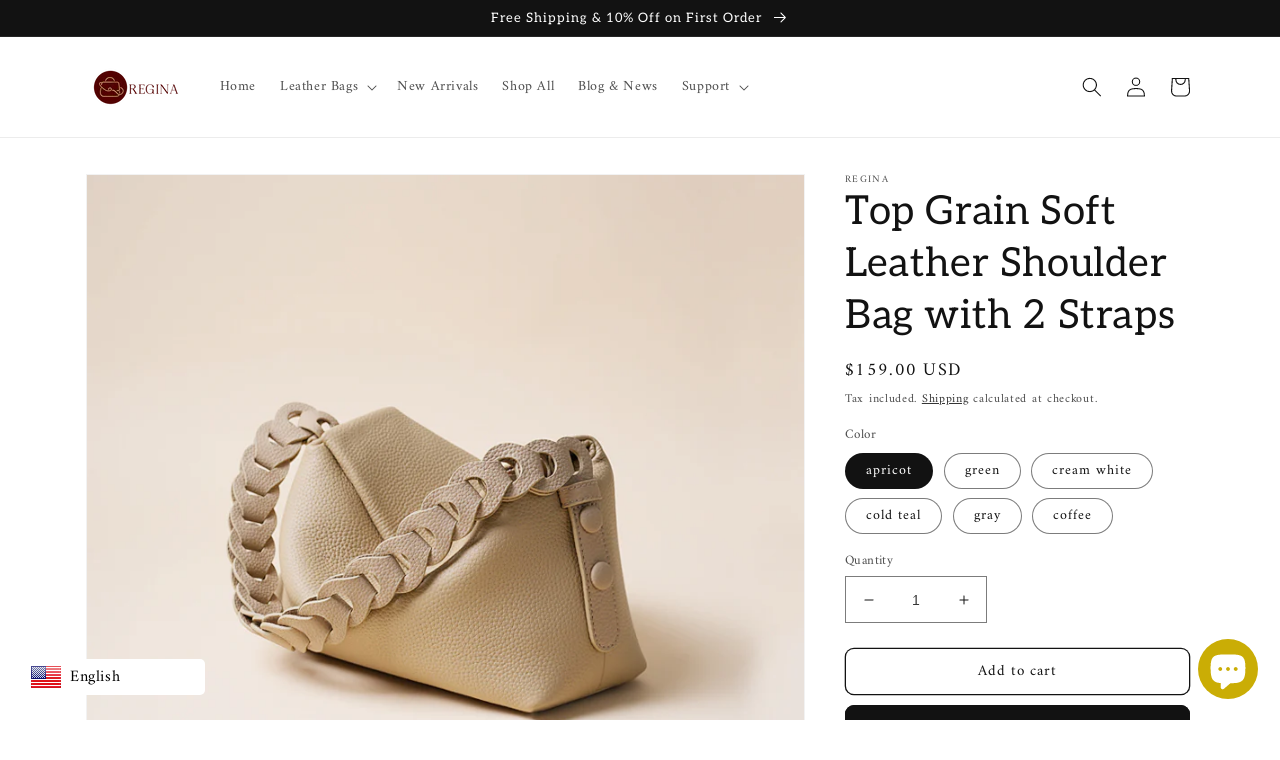

--- FILE ---
content_type: text/html; charset=utf-8
request_url: https://leather-purse.com/en-fr/products/underarm-bag-soft-top-grain-leather-bag-shoulder-crossbody-bag-with-2-straps
body_size: 52031
content:
<!doctype html>
<html class="no-js" lang="en">
  <head>
  


    <meta charset="utf-8">
    <meta http-equiv="X-UA-Compatible" content="IE=edge">
    <meta name="viewport" content="width=device-width,initial-scale=1">
    <meta name="theme-color" content="">
    <meta name="p:domain_verify" content="fe0fd66399aeaab1bf61f37aa027453b"/>
    <meta name="google-site-verification" content="Zhfn9dfXV8Nh0Y9q6bFPcfJ1sdrnWYcTIl6KgdT4fdo" />
    <!-- Global site tag (gtag.js) - Google Analytics -->
<script async src="https://www.googletagmanager.com/gtag/js?id=G-S0QMB8DLQ1"></script>
<script>
  window.dataLayer = window.dataLayer || [];
  function gtag(){dataLayer.push(arguments);}
  gtag('js', new Date());

  gtag('config', 'G-S0QMB8DLQ1');
</script>
    <link rel="canonical" href="https://leather-purse.com/en-fr/products/underarm-bag-soft-top-grain-leather-bag-shoulder-crossbody-bag-with-2-straps">
    <link rel="preconnect" href="https://cdn.shopify.com" crossorigin><link rel="icon" type="image/png" href="//leather-purse.com/cdn/shop/files/Logo-2.png?crop=center&height=32&v=1658994300&width=32"><link rel="preconnect" href="https://fonts.shopifycdn.com" crossorigin><title>
      Top Grain Soft Leather Shoulder Bag with 2 Straps
 &ndash; Regina</title>

    
      <meta name="description" content="Shop Regina soft leather shoulder bag for Women, at leather-purse.com, and save 10% for your first order, free shipping now. The soft leather commuter shoulder bag is made of 100% soft genuine leather with 2 removable straps. Shop now.">
    

    

<meta property="og:site_name" content="Regina">
<meta property="og:url" content="https://leather-purse.com/en-fr/products/underarm-bag-soft-top-grain-leather-bag-shoulder-crossbody-bag-with-2-straps">
<meta property="og:title" content="Top Grain Soft Leather Shoulder Bag with 2 Straps">
<meta property="og:type" content="product">
<meta property="og:description" content="Shop Regina soft leather shoulder bag for Women, at leather-purse.com, and save 10% for your first order, free shipping now. The soft leather commuter shoulder bag is made of 100% soft genuine leather with 2 removable straps. Shop now."><meta property="og:image" content="http://leather-purse.com/cdn/shop/products/SKU-01_8e1a217a-cd73-4961-a734-97000ef3fad7.jpg?v=1681549423">
  <meta property="og:image:secure_url" content="https://leather-purse.com/cdn/shop/products/SKU-01_8e1a217a-cd73-4961-a734-97000ef3fad7.jpg?v=1681549423">
  <meta property="og:image:width" content="800">
  <meta property="og:image:height" content="800"><meta property="og:price:amount" content="159.00">
  <meta property="og:price:currency" content="USD"><meta name="twitter:card" content="summary_large_image">
<meta name="twitter:title" content="Top Grain Soft Leather Shoulder Bag with 2 Straps">
<meta name="twitter:description" content="Shop Regina soft leather shoulder bag for Women, at leather-purse.com, and save 10% for your first order, free shipping now. The soft leather commuter shoulder bag is made of 100% soft genuine leather with 2 removable straps. Shop now.">


    <script src="//leather-purse.com/cdn/shop/t/1/assets/global.js?v=24850326154503943211655884936" defer="defer"></script>
    <script>window.performance && window.performance.mark && window.performance.mark('shopify.content_for_header.start');</script><meta id="shopify-digital-wallet" name="shopify-digital-wallet" content="/65016791279/digital_wallets/dialog">
<link rel="alternate" hreflang="x-default" href="https://leather-purse.com/products/underarm-bag-soft-top-grain-leather-bag-shoulder-crossbody-bag-with-2-straps">
<link rel="alternate" hreflang="en" href="https://leather-purse.com/products/underarm-bag-soft-top-grain-leather-bag-shoulder-crossbody-bag-with-2-straps">
<link rel="alternate" hreflang="de-DE" href="https://leather-purse.com/de-de/products/underarm-bag-soft-top-grain-leather-bag-shoulder-crossbody-bag-with-2-straps">
<link rel="alternate" hreflang="en-DE" href="https://leather-purse.com/en-de/products/underarm-bag-soft-top-grain-leather-bag-shoulder-crossbody-bag-with-2-straps">
<link rel="alternate" hreflang="en-FR" href="https://leather-purse.com/en-fr/products/underarm-bag-soft-top-grain-leather-bag-shoulder-crossbody-bag-with-2-straps">
<link rel="alternate" hreflang="fr-FR" href="https://leather-purse.com/fr-fr/products/underarm-bag-soft-top-grain-leather-bag-shoulder-crossbody-bag-with-2-straps">
<link rel="alternate" hreflang="en-JP" href="https://leather-purse.com/en-jp/products/underarm-bag-soft-top-grain-leather-bag-shoulder-crossbody-bag-with-2-straps">
<link rel="alternate" hreflang="ja-JP" href="https://leather-purse.com/ja-jp/products/underarm-bag-soft-top-grain-leather-bag-shoulder-crossbody-bag-with-2-straps">
<link rel="alternate" hreflang="en-IT" href="https://leather-purse.com/en-it/products/underarm-bag-soft-top-grain-leather-bag-shoulder-crossbody-bag-with-2-straps">
<link rel="alternate" hreflang="it-IT" href="https://leather-purse.com/it-it/products/underarm-bag-soft-top-grain-leather-bag-shoulder-crossbody-bag-with-2-straps">
<link rel="alternate" hreflang="en-NL" href="https://leather-purse.com/en-nl/products/underarm-bag-soft-top-grain-leather-bag-shoulder-crossbody-bag-with-2-straps">
<link rel="alternate" hreflang="nl-NL" href="https://leather-purse.com/nl-nl/products/underarm-bag-soft-top-grain-leather-bag-shoulder-crossbody-bag-with-2-straps">
<link rel="alternate" hreflang="en-KR" href="https://leather-purse.com/en-kr/products/underarm-bag-soft-top-grain-leather-bag-shoulder-crossbody-bag-with-2-straps">
<link rel="alternate" hreflang="ko-KR" href="https://leather-purse.com/ko-kr/products/underarm-bag-soft-top-grain-leather-bag-shoulder-crossbody-bag-with-2-straps">
<link rel="alternate" hreflang="en-ES" href="https://leather-purse.com/en-es/products/underarm-bag-soft-top-grain-leather-bag-shoulder-crossbody-bag-with-2-straps">
<link rel="alternate" hreflang="es-ES" href="https://leather-purse.com/es-es/products/underarm-bag-soft-top-grain-leather-bag-shoulder-crossbody-bag-with-2-straps">
<link rel="alternate" hreflang="en-PT" href="https://leather-purse.com/en-pt/products/underarm-bag-soft-top-grain-leather-bag-shoulder-crossbody-bag-with-2-straps">
<link rel="alternate" hreflang="pt-PT" href="https://leather-purse.com/pt-pt/products/underarm-bag-soft-top-grain-leather-bag-shoulder-crossbody-bag-with-2-straps">
<link rel="alternate" type="application/json+oembed" href="https://leather-purse.com/en-fr/products/underarm-bag-soft-top-grain-leather-bag-shoulder-crossbody-bag-with-2-straps.oembed">
<script async="async" src="/checkouts/internal/preloads.js?locale=en-FR"></script>
<script id="shopify-features" type="application/json">{"accessToken":"03a8ff8da48e4b4fa9cd9c3a5b1239a2","betas":["rich-media-storefront-analytics"],"domain":"leather-purse.com","predictiveSearch":true,"shopId":65016791279,"locale":"en"}</script>
<script>var Shopify = Shopify || {};
Shopify.shop = "leather-purse-01.myshopify.com";
Shopify.locale = "en";
Shopify.currency = {"active":"USD","rate":"1.0"};
Shopify.country = "FR";
Shopify.theme = {"name":"Dawn","id":133669257455,"schema_name":"Dawn","schema_version":"5.0.0","theme_store_id":887,"role":"main"};
Shopify.theme.handle = "null";
Shopify.theme.style = {"id":null,"handle":null};
Shopify.cdnHost = "leather-purse.com/cdn";
Shopify.routes = Shopify.routes || {};
Shopify.routes.root = "/en-fr/";</script>
<script type="module">!function(o){(o.Shopify=o.Shopify||{}).modules=!0}(window);</script>
<script>!function(o){function n(){var o=[];function n(){o.push(Array.prototype.slice.apply(arguments))}return n.q=o,n}var t=o.Shopify=o.Shopify||{};t.loadFeatures=n(),t.autoloadFeatures=n()}(window);</script>
<script id="shop-js-analytics" type="application/json">{"pageType":"product"}</script>
<script defer="defer" async type="module" src="//leather-purse.com/cdn/shopifycloud/shop-js/modules/v2/client.init-shop-cart-sync_C5BV16lS.en.esm.js"></script>
<script defer="defer" async type="module" src="//leather-purse.com/cdn/shopifycloud/shop-js/modules/v2/chunk.common_CygWptCX.esm.js"></script>
<script type="module">
  await import("//leather-purse.com/cdn/shopifycloud/shop-js/modules/v2/client.init-shop-cart-sync_C5BV16lS.en.esm.js");
await import("//leather-purse.com/cdn/shopifycloud/shop-js/modules/v2/chunk.common_CygWptCX.esm.js");

  window.Shopify.SignInWithShop?.initShopCartSync?.({"fedCMEnabled":true,"windoidEnabled":true});

</script>
<script>(function() {
  var isLoaded = false;
  function asyncLoad() {
    if (isLoaded) return;
    isLoaded = true;
    var urls = ["https:\/\/static.shareasale.com\/json\/shopify\/deduplication.js?shop=leather-purse-01.myshopify.com","https:\/\/static.shareasale.com\/json\/shopify\/shareasale-tracking.js?sasmid=128457\u0026ssmtid=19038\u0026shop=leather-purse-01.myshopify.com","https:\/\/cdn.sender.net\/accounts_resources\/universal.js?resource_key=5b35f373ed3004\u0026shop=leather-purse-01.myshopify.com","https:\/\/cdn.shopify.com\/s\/files\/1\/0597\/3783\/3627\/files\/tpsectioninstall.min.js?v=1725963050\u0026t=tapita-section-script-tags\u0026shop=leather-purse-01.myshopify.com"];
    for (var i = 0; i < urls.length; i++) {
      var s = document.createElement('script');
      s.type = 'text/javascript';
      s.async = true;
      s.src = urls[i];
      var x = document.getElementsByTagName('script')[0];
      x.parentNode.insertBefore(s, x);
    }
  };
  if(window.attachEvent) {
    window.attachEvent('onload', asyncLoad);
  } else {
    window.addEventListener('load', asyncLoad, false);
  }
})();</script>
<script id="__st">var __st={"a":65016791279,"offset":28800,"reqid":"4f218551-5915-418e-b8e6-1db8b9248ec9-1768601433","pageurl":"leather-purse.com\/en-fr\/products\/underarm-bag-soft-top-grain-leather-bag-shoulder-crossbody-bag-with-2-straps","u":"744107cbfdbd","p":"product","rtyp":"product","rid":7849825272047};</script>
<script>window.ShopifyPaypalV4VisibilityTracking = true;</script>
<script id="captcha-bootstrap">!function(){'use strict';const t='contact',e='account',n='new_comment',o=[[t,t],['blogs',n],['comments',n],[t,'customer']],c=[[e,'customer_login'],[e,'guest_login'],[e,'recover_customer_password'],[e,'create_customer']],r=t=>t.map((([t,e])=>`form[action*='/${t}']:not([data-nocaptcha='true']) input[name='form_type'][value='${e}']`)).join(','),a=t=>()=>t?[...document.querySelectorAll(t)].map((t=>t.form)):[];function s(){const t=[...o],e=r(t);return a(e)}const i='password',u='form_key',d=['recaptcha-v3-token','g-recaptcha-response','h-captcha-response',i],f=()=>{try{return window.sessionStorage}catch{return}},m='__shopify_v',_=t=>t.elements[u];function p(t,e,n=!1){try{const o=window.sessionStorage,c=JSON.parse(o.getItem(e)),{data:r}=function(t){const{data:e,action:n}=t;return t[m]||n?{data:e,action:n}:{data:t,action:n}}(c);for(const[e,n]of Object.entries(r))t.elements[e]&&(t.elements[e].value=n);n&&o.removeItem(e)}catch(o){console.error('form repopulation failed',{error:o})}}const l='form_type',E='cptcha';function T(t){t.dataset[E]=!0}const w=window,h=w.document,L='Shopify',v='ce_forms',y='captcha';let A=!1;((t,e)=>{const n=(g='f06e6c50-85a8-45c8-87d0-21a2b65856fe',I='https://cdn.shopify.com/shopifycloud/storefront-forms-hcaptcha/ce_storefront_forms_captcha_hcaptcha.v1.5.2.iife.js',D={infoText:'Protected by hCaptcha',privacyText:'Privacy',termsText:'Terms'},(t,e,n)=>{const o=w[L][v],c=o.bindForm;if(c)return c(t,g,e,D).then(n);var r;o.q.push([[t,g,e,D],n]),r=I,A||(h.body.append(Object.assign(h.createElement('script'),{id:'captcha-provider',async:!0,src:r})),A=!0)});var g,I,D;w[L]=w[L]||{},w[L][v]=w[L][v]||{},w[L][v].q=[],w[L][y]=w[L][y]||{},w[L][y].protect=function(t,e){n(t,void 0,e),T(t)},Object.freeze(w[L][y]),function(t,e,n,w,h,L){const[v,y,A,g]=function(t,e,n){const i=e?o:[],u=t?c:[],d=[...i,...u],f=r(d),m=r(i),_=r(d.filter((([t,e])=>n.includes(e))));return[a(f),a(m),a(_),s()]}(w,h,L),I=t=>{const e=t.target;return e instanceof HTMLFormElement?e:e&&e.form},D=t=>v().includes(t);t.addEventListener('submit',(t=>{const e=I(t);if(!e)return;const n=D(e)&&!e.dataset.hcaptchaBound&&!e.dataset.recaptchaBound,o=_(e),c=g().includes(e)&&(!o||!o.value);(n||c)&&t.preventDefault(),c&&!n&&(function(t){try{if(!f())return;!function(t){const e=f();if(!e)return;const n=_(t);if(!n)return;const o=n.value;o&&e.removeItem(o)}(t);const e=Array.from(Array(32),(()=>Math.random().toString(36)[2])).join('');!function(t,e){_(t)||t.append(Object.assign(document.createElement('input'),{type:'hidden',name:u})),t.elements[u].value=e}(t,e),function(t,e){const n=f();if(!n)return;const o=[...t.querySelectorAll(`input[type='${i}']`)].map((({name:t})=>t)),c=[...d,...o],r={};for(const[a,s]of new FormData(t).entries())c.includes(a)||(r[a]=s);n.setItem(e,JSON.stringify({[m]:1,action:t.action,data:r}))}(t,e)}catch(e){console.error('failed to persist form',e)}}(e),e.submit())}));const S=(t,e)=>{t&&!t.dataset[E]&&(n(t,e.some((e=>e===t))),T(t))};for(const o of['focusin','change'])t.addEventListener(o,(t=>{const e=I(t);D(e)&&S(e,y())}));const B=e.get('form_key'),M=e.get(l),P=B&&M;t.addEventListener('DOMContentLoaded',(()=>{const t=y();if(P)for(const e of t)e.elements[l].value===M&&p(e,B);[...new Set([...A(),...v().filter((t=>'true'===t.dataset.shopifyCaptcha))])].forEach((e=>S(e,t)))}))}(h,new URLSearchParams(w.location.search),n,t,e,['guest_login'])})(!0,!0)}();</script>
<script integrity="sha256-4kQ18oKyAcykRKYeNunJcIwy7WH5gtpwJnB7kiuLZ1E=" data-source-attribution="shopify.loadfeatures" defer="defer" src="//leather-purse.com/cdn/shopifycloud/storefront/assets/storefront/load_feature-a0a9edcb.js" crossorigin="anonymous"></script>
<script data-source-attribution="shopify.dynamic_checkout.dynamic.init">var Shopify=Shopify||{};Shopify.PaymentButton=Shopify.PaymentButton||{isStorefrontPortableWallets:!0,init:function(){window.Shopify.PaymentButton.init=function(){};var t=document.createElement("script");t.src="https://leather-purse.com/cdn/shopifycloud/portable-wallets/latest/portable-wallets.en.js",t.type="module",document.head.appendChild(t)}};
</script>
<script data-source-attribution="shopify.dynamic_checkout.buyer_consent">
  function portableWalletsHideBuyerConsent(e){var t=document.getElementById("shopify-buyer-consent"),n=document.getElementById("shopify-subscription-policy-button");t&&n&&(t.classList.add("hidden"),t.setAttribute("aria-hidden","true"),n.removeEventListener("click",e))}function portableWalletsShowBuyerConsent(e){var t=document.getElementById("shopify-buyer-consent"),n=document.getElementById("shopify-subscription-policy-button");t&&n&&(t.classList.remove("hidden"),t.removeAttribute("aria-hidden"),n.addEventListener("click",e))}window.Shopify?.PaymentButton&&(window.Shopify.PaymentButton.hideBuyerConsent=portableWalletsHideBuyerConsent,window.Shopify.PaymentButton.showBuyerConsent=portableWalletsShowBuyerConsent);
</script>
<script>
  function portableWalletsCleanup(e){e&&e.src&&console.error("Failed to load portable wallets script "+e.src);var t=document.querySelectorAll("shopify-accelerated-checkout .shopify-payment-button__skeleton, shopify-accelerated-checkout-cart .wallet-cart-button__skeleton"),e=document.getElementById("shopify-buyer-consent");for(let e=0;e<t.length;e++)t[e].remove();e&&e.remove()}function portableWalletsNotLoadedAsModule(e){e instanceof ErrorEvent&&"string"==typeof e.message&&e.message.includes("import.meta")&&"string"==typeof e.filename&&e.filename.includes("portable-wallets")&&(window.removeEventListener("error",portableWalletsNotLoadedAsModule),window.Shopify.PaymentButton.failedToLoad=e,"loading"===document.readyState?document.addEventListener("DOMContentLoaded",window.Shopify.PaymentButton.init):window.Shopify.PaymentButton.init())}window.addEventListener("error",portableWalletsNotLoadedAsModule);
</script>

<script type="module" src="https://leather-purse.com/cdn/shopifycloud/portable-wallets/latest/portable-wallets.en.js" onError="portableWalletsCleanup(this)" crossorigin="anonymous"></script>
<script nomodule>
  document.addEventListener("DOMContentLoaded", portableWalletsCleanup);
</script>

<link id="shopify-accelerated-checkout-styles" rel="stylesheet" media="screen" href="https://leather-purse.com/cdn/shopifycloud/portable-wallets/latest/accelerated-checkout-backwards-compat.css" crossorigin="anonymous">
<style id="shopify-accelerated-checkout-cart">
        #shopify-buyer-consent {
  margin-top: 1em;
  display: inline-block;
  width: 100%;
}

#shopify-buyer-consent.hidden {
  display: none;
}

#shopify-subscription-policy-button {
  background: none;
  border: none;
  padding: 0;
  text-decoration: underline;
  font-size: inherit;
  cursor: pointer;
}

#shopify-subscription-policy-button::before {
  box-shadow: none;
}

      </style>
<script id="sections-script" data-sections="header,footer" defer="defer" src="//leather-purse.com/cdn/shop/t/1/compiled_assets/scripts.js?2477"></script>
<script>window.performance && window.performance.mark && window.performance.mark('shopify.content_for_header.end');</script>


    <style data-shopify>
      @font-face {
  font-family: Amiri;
  font-weight: 400;
  font-style: normal;
  font-display: swap;
  src: url("//leather-purse.com/cdn/fonts/amiri/amiri_n4.fee8c3379b68ea3b9c7241a63b8a252071faad52.woff2") format("woff2"),
       url("//leather-purse.com/cdn/fonts/amiri/amiri_n4.94cde4e18ec8ae53bf8f7240b84e1f76ce23772d.woff") format("woff");
}

      @font-face {
  font-family: Amiri;
  font-weight: 700;
  font-style: normal;
  font-display: swap;
  src: url("//leather-purse.com/cdn/fonts/amiri/amiri_n7.18bdf9995a65958ebe1ecc6a8e58369f2e5fde36.woff2") format("woff2"),
       url("//leather-purse.com/cdn/fonts/amiri/amiri_n7.4018e09897bebe29690de457ff22ede457913518.woff") format("woff");
}

      @font-face {
  font-family: Amiri;
  font-weight: 400;
  font-style: italic;
  font-display: swap;
  src: url("//leather-purse.com/cdn/fonts/amiri/amiri_i4.95beacf234505f7529ea2b9b84305503763d41e2.woff2") format("woff2"),
       url("//leather-purse.com/cdn/fonts/amiri/amiri_i4.8d0b215ae13ef2acc52deb9eff6cd2c66724cd2c.woff") format("woff");
}

      @font-face {
  font-family: Amiri;
  font-weight: 700;
  font-style: italic;
  font-display: swap;
  src: url("//leather-purse.com/cdn/fonts/amiri/amiri_i7.d86700268b4250b5d5dd87a772497e6709d54e11.woff2") format("woff2"),
       url("//leather-purse.com/cdn/fonts/amiri/amiri_i7.cb7296b13edcdeb3c0aa02998d8a90203078f1a1.woff") format("woff");
}

      @font-face {
  font-family: Aleo;
  font-weight: 400;
  font-style: normal;
  font-display: swap;
  src: url("//leather-purse.com/cdn/fonts/aleo/aleo_n4.136670fa4cfe14df9f97954729b65c53d88b12be.woff2") format("woff2"),
       url("//leather-purse.com/cdn/fonts/aleo/aleo_n4.5d64991d1f526ac4e19640bbdebcbc191ef24ad0.woff") format("woff");
}


      :root {
        --font-body-family: Amiri, serif;
        --font-body-style: normal;
        --font-body-weight: 400;
        --font-body-weight-bold: 700;

        --font-heading-family: Aleo, serif;
        --font-heading-style: normal;
        --font-heading-weight: 400;

        --font-body-scale: 1.0;
        --font-heading-scale: 1.0;

        --color-base-text: 18, 18, 18;
        --color-shadow: 18, 18, 18;
        --color-base-background-1: 255, 255, 255;
        --color-base-background-2: 243, 243, 243;
        --color-base-solid-button-labels: 255, 255, 255;
        --color-base-outline-button-labels: 18, 18, 18;
        --color-base-accent-1: 18, 18, 18;
        --color-base-accent-2: 51, 79, 180;
        --payment-terms-background-color: #ffffff;

        --gradient-base-background-1: #ffffff;
        --gradient-base-background-2: #f3f3f3;
        --gradient-base-accent-1: #121212;
        --gradient-base-accent-2: #334fb4;

        --media-padding: px;
        --media-border-opacity: 0.05;
        --media-border-width: 1px;
        --media-radius: 0px;
        --media-shadow-opacity: 0.0;
        --media-shadow-horizontal-offset: 0px;
        --media-shadow-vertical-offset: 4px;
        --media-shadow-blur-radius: 5px;

        --page-width: 120rem;
        --page-width-margin: 0rem;

        --card-image-padding: 0.0rem;
        --card-corner-radius: 0.8rem;
        --card-text-alignment: left;
        --card-border-width: 0.0rem;
        --card-border-opacity: 0.1;
        --card-shadow-opacity: 0.0;
        --card-shadow-horizontal-offset: 0.0rem;
        --card-shadow-vertical-offset: 0.4rem;
        --card-shadow-blur-radius: 0.5rem;

        --badge-corner-radius: 4.0rem;

        --popup-border-width: 1px;
        --popup-border-opacity: 0.1;
        --popup-corner-radius: 8px;
        --popup-shadow-opacity: 0.0;
        --popup-shadow-horizontal-offset: 0px;
        --popup-shadow-vertical-offset: 4px;
        --popup-shadow-blur-radius: 5px;

        --drawer-border-width: 1px;
        --drawer-border-opacity: 0.1;
        --drawer-shadow-opacity: 0.0;
        --drawer-shadow-horizontal-offset: 0px;
        --drawer-shadow-vertical-offset: 4px;
        --drawer-shadow-blur-radius: 5px;

        --spacing-sections-desktop: 0px;
        --spacing-sections-mobile: 0px;

        --grid-desktop-vertical-spacing: 8px;
        --grid-desktop-horizontal-spacing: 8px;
        --grid-mobile-vertical-spacing: 4px;
        --grid-mobile-horizontal-spacing: 4px;

        --text-boxes-border-opacity: 0.1;
        --text-boxes-border-width: 0px;
        --text-boxes-radius: 8px;
        --text-boxes-shadow-opacity: 0.0;
        --text-boxes-shadow-horizontal-offset: 4px;
        --text-boxes-shadow-vertical-offset: 4px;
        --text-boxes-shadow-blur-radius: 10px;

        --buttons-radius: 8px;
        --buttons-radius-outset: 9px;
        --buttons-border-width: 1px;
        --buttons-border-opacity: 1.0;
        --buttons-shadow-opacity: 0.0;
        --buttons-shadow-horizontal-offset: 0px;
        --buttons-shadow-vertical-offset: 4px;
        --buttons-shadow-blur-radius: 5px;
        --buttons-border-offset: 0.3px;

        --inputs-radius: 0px;
        --inputs-border-width: 1px;
        --inputs-border-opacity: 0.55;
        --inputs-shadow-opacity: 0.0;
        --inputs-shadow-horizontal-offset: 0px;
        --inputs-margin-offset: 0px;
        --inputs-shadow-vertical-offset: 4px;
        --inputs-shadow-blur-radius: 5px;
        --inputs-radius-outset: 0px;

        --variant-pills-radius: 40px;
        --variant-pills-border-width: 1px;
        --variant-pills-border-opacity: 0.55;
        --variant-pills-shadow-opacity: 0.0;
        --variant-pills-shadow-horizontal-offset: 0px;
        --variant-pills-shadow-vertical-offset: 4px;
        --variant-pills-shadow-blur-radius: 5px;
      }

      *,
      *::before,
      *::after {
        box-sizing: inherit;
      }

      html {
        box-sizing: border-box;
        font-size: calc(var(--font-body-scale) * 62.5%);
        height: 100%;
      }

      body {
        display: grid;
        grid-template-rows: auto auto 1fr auto;
        grid-template-columns: 100%;
        min-height: 100%;
        margin: 0;
        font-size: 1.5rem;
        letter-spacing: 0.06rem;
        line-height: calc(1 + 0.8 / var(--font-body-scale));
        font-family: var(--font-body-family);
        font-style: var(--font-body-style);
        font-weight: var(--font-body-weight);
      }

      @media screen and (min-width: 750px) {
        body {
          font-size: 1.6rem;
        }
      }
    </style>

    <link href="//leather-purse.com/cdn/shop/t/1/assets/base.css?v=33648442733440060821655884950" rel="stylesheet" type="text/css" media="all" />
<link rel="preload" as="font" href="//leather-purse.com/cdn/fonts/amiri/amiri_n4.fee8c3379b68ea3b9c7241a63b8a252071faad52.woff2" type="font/woff2" crossorigin><link rel="preload" as="font" href="//leather-purse.com/cdn/fonts/aleo/aleo_n4.136670fa4cfe14df9f97954729b65c53d88b12be.woff2" type="font/woff2" crossorigin><link rel="stylesheet" href="//leather-purse.com/cdn/shop/t/1/assets/component-predictive-search.css?v=165644661289088488651655884932" media="print" onload="this.media='all'"><script>document.documentElement.className = document.documentElement.className.replace('no-js', 'js');
    if (Shopify.designMode) {
      document.documentElement.classList.add('shopify-design-mode');
    }
    </script><!-- BEGIN app block: shopify://apps/sectionhub/blocks/app-embed/9b74df56-d9a0-4a6f-8248-1a8825110996 --><link rel="stylesheet" href="https://cdn.shopify.com/extensions/019a77ad-6a91-7e68-bd4a-3808dfb8e3b3/sectionhub-theme-sections-21/assets/sh-base.css" id="equate-product-compare-css"/>
<link rel="stylesheet" href="https://cdn.shopify.com/extensions/019a77ad-6a91-7e68-bd4a-3808dfb8e3b3/sectionhub-theme-sections-21/assets/sh-swiper-bundle.min.css" id="sh-swiper-bundle-css"/>
<script type="text/javascript" src="https://cdn.shopify.com/extensions/019a77ad-6a91-7e68-bd4a-3808dfb8e3b3/sectionhub-theme-sections-21/assets/sh-swiper-bundle.min.js" id="sh-swiper-bundle-min-js"></script>


<script type="text/javascript" src="https://cdn.shopify.com/extensions/019a77ad-6a91-7e68-bd4a-3808dfb8e3b3/sectionhub-theme-sections-21/assets/sh-sectionhub-blocks.js" defer></script>


<!-- END app block --><!-- BEGIN app block: shopify://apps/uplinkly-language-translate/blocks/language-translate/56a854bb-67ff-48c6-ba58-9185b4505de7 -->
    <script src="https://language-translate.uplinkly-static.com/public/language-translate/leather-purse-01.myshopify.com/language-translate.js?t=1677863368.888828" async="async" defer="defer"></script>


<!-- END app block --><!-- BEGIN app block: shopify://apps/judge-me-reviews/blocks/judgeme_core/61ccd3b1-a9f2-4160-9fe9-4fec8413e5d8 --><!-- Start of Judge.me Core -->






<link rel="dns-prefetch" href="https://cdnwidget.judge.me">
<link rel="dns-prefetch" href="https://cdn.judge.me">
<link rel="dns-prefetch" href="https://cdn1.judge.me">
<link rel="dns-prefetch" href="https://api.judge.me">

<script data-cfasync='false' class='jdgm-settings-script'>window.jdgmSettings={"pagination":5,"disable_web_reviews":false,"badge_no_review_text":"No reviews","badge_n_reviews_text":"{{ n }} review/reviews","hide_badge_preview_if_no_reviews":true,"badge_hide_text":false,"enforce_center_preview_badge":false,"widget_title":"Customer Reviews","widget_open_form_text":"Write a review","widget_close_form_text":"Cancel review","widget_refresh_page_text":"Refresh page","widget_summary_text":"Based on {{ number_of_reviews }} review/reviews","widget_no_review_text":"Be the first to write a review","widget_name_field_text":"Display name","widget_verified_name_field_text":"Verified Name (public)","widget_name_placeholder_text":"Display name","widget_required_field_error_text":"This field is required.","widget_email_field_text":"Email address","widget_verified_email_field_text":"Verified Email (private, can not be edited)","widget_email_placeholder_text":"Your email address","widget_email_field_error_text":"Please enter a valid email address.","widget_rating_field_text":"Rating","widget_review_title_field_text":"Review Title","widget_review_title_placeholder_text":"Give your review a title","widget_review_body_field_text":"Review content","widget_review_body_placeholder_text":"Start writing here...","widget_pictures_field_text":"Picture/Video (optional)","widget_submit_review_text":"Submit Review","widget_submit_verified_review_text":"Submit Verified Review","widget_submit_success_msg_with_auto_publish":"Thank you! Please refresh the page in a few moments to see your review. You can remove or edit your review by logging into \u003ca href='https://judge.me/login' target='_blank' rel='nofollow noopener'\u003eJudge.me\u003c/a\u003e","widget_submit_success_msg_no_auto_publish":"Thank you! Your review will be published as soon as it is approved by the shop admin. You can remove or edit your review by logging into \u003ca href='https://judge.me/login' target='_blank' rel='nofollow noopener'\u003eJudge.me\u003c/a\u003e","widget_show_default_reviews_out_of_total_text":"Showing {{ n_reviews_shown }} out of {{ n_reviews }} reviews.","widget_show_all_link_text":"Show all","widget_show_less_link_text":"Show less","widget_author_said_text":"{{ reviewer_name }} said:","widget_days_text":"{{ n }} days ago","widget_weeks_text":"{{ n }} week/weeks ago","widget_months_text":"{{ n }} month/months ago","widget_years_text":"{{ n }} year/years ago","widget_yesterday_text":"Yesterday","widget_today_text":"Today","widget_replied_text":"\u003e\u003e {{ shop_name }} replied:","widget_read_more_text":"Read more","widget_reviewer_name_as_initial":"","widget_rating_filter_color":"#fbcd0a","widget_rating_filter_see_all_text":"See all reviews","widget_sorting_most_recent_text":"Most Recent","widget_sorting_highest_rating_text":"Highest Rating","widget_sorting_lowest_rating_text":"Lowest Rating","widget_sorting_with_pictures_text":"Only Pictures","widget_sorting_most_helpful_text":"Most Helpful","widget_open_question_form_text":"Ask a question","widget_reviews_subtab_text":"Reviews","widget_questions_subtab_text":"Questions","widget_question_label_text":"Question","widget_answer_label_text":"Answer","widget_question_placeholder_text":"Write your question here","widget_submit_question_text":"Submit Question","widget_question_submit_success_text":"Thank you for your question! We will notify you once it gets answered.","verified_badge_text":"Verified","verified_badge_bg_color":"","verified_badge_text_color":"","verified_badge_placement":"left-of-reviewer-name","widget_review_max_height":"","widget_hide_border":false,"widget_social_share":false,"widget_thumb":false,"widget_review_location_show":false,"widget_location_format":"","all_reviews_include_out_of_store_products":true,"all_reviews_out_of_store_text":"(out of store)","all_reviews_pagination":100,"all_reviews_product_name_prefix_text":"about","enable_review_pictures":true,"enable_question_anwser":false,"widget_theme":"default","review_date_format":"mm/dd/yyyy","default_sort_method":"most-recent","widget_product_reviews_subtab_text":"Product Reviews","widget_shop_reviews_subtab_text":"Shop Reviews","widget_other_products_reviews_text":"Reviews for other products","widget_store_reviews_subtab_text":"Store reviews","widget_no_store_reviews_text":"This store hasn't received any reviews yet","widget_web_restriction_product_reviews_text":"This product hasn't received any reviews yet","widget_no_items_text":"No items found","widget_show_more_text":"Show more","widget_write_a_store_review_text":"Write a Store Review","widget_other_languages_heading":"Reviews in Other Languages","widget_translate_review_text":"Translate review to {{ language }}","widget_translating_review_text":"Translating...","widget_show_original_translation_text":"Show original ({{ language }})","widget_translate_review_failed_text":"Review couldn't be translated.","widget_translate_review_retry_text":"Retry","widget_translate_review_try_again_later_text":"Try again later","show_product_url_for_grouped_product":false,"widget_sorting_pictures_first_text":"Pictures First","show_pictures_on_all_rev_page_mobile":false,"show_pictures_on_all_rev_page_desktop":false,"floating_tab_hide_mobile_install_preference":false,"floating_tab_button_name":"★ Reviews","floating_tab_title":"Let customers speak for us","floating_tab_button_color":"","floating_tab_button_background_color":"","floating_tab_url":"","floating_tab_url_enabled":false,"floating_tab_tab_style":"text","all_reviews_text_badge_text":"Customers rate us {{ shop.metafields.judgeme.all_reviews_rating | round: 1 }}/5 based on {{ shop.metafields.judgeme.all_reviews_count }} reviews.","all_reviews_text_badge_text_branded_style":"{{ shop.metafields.judgeme.all_reviews_rating | round: 1 }} out of 5 stars based on {{ shop.metafields.judgeme.all_reviews_count }} reviews","is_all_reviews_text_badge_a_link":false,"show_stars_for_all_reviews_text_badge":false,"all_reviews_text_badge_url":"","all_reviews_text_style":"branded","all_reviews_text_color_style":"judgeme_brand_color","all_reviews_text_color":"#108474","all_reviews_text_show_jm_brand":true,"featured_carousel_show_header":true,"featured_carousel_title":"Let customers speak for us","testimonials_carousel_title":"Customers are saying","videos_carousel_title":"Real customer stories","cards_carousel_title":"Customers are saying","featured_carousel_count_text":"from {{ n }} reviews","featured_carousel_add_link_to_all_reviews_page":false,"featured_carousel_url":"","featured_carousel_show_images":true,"featured_carousel_autoslide_interval":5,"featured_carousel_arrows_on_the_sides":false,"featured_carousel_height":250,"featured_carousel_width":80,"featured_carousel_image_size":0,"featured_carousel_image_height":250,"featured_carousel_arrow_color":"#eeeeee","verified_count_badge_style":"branded","verified_count_badge_orientation":"horizontal","verified_count_badge_color_style":"judgeme_brand_color","verified_count_badge_color":"#108474","is_verified_count_badge_a_link":false,"verified_count_badge_url":"","verified_count_badge_show_jm_brand":true,"widget_rating_preset_default":5,"widget_first_sub_tab":"product-reviews","widget_show_histogram":true,"widget_histogram_use_custom_color":false,"widget_pagination_use_custom_color":false,"widget_star_use_custom_color":false,"widget_verified_badge_use_custom_color":false,"widget_write_review_use_custom_color":false,"picture_reminder_submit_button":"Upload Pictures","enable_review_videos":false,"mute_video_by_default":false,"widget_sorting_videos_first_text":"Videos First","widget_review_pending_text":"Pending","featured_carousel_items_for_large_screen":3,"social_share_options_order":"Facebook,Twitter","remove_microdata_snippet":false,"disable_json_ld":false,"enable_json_ld_products":false,"preview_badge_show_question_text":false,"preview_badge_no_question_text":"No questions","preview_badge_n_question_text":"{{ number_of_questions }} question/questions","qa_badge_show_icon":false,"qa_badge_position":"same-row","remove_judgeme_branding":false,"widget_add_search_bar":false,"widget_search_bar_placeholder":"Search","widget_sorting_verified_only_text":"Verified only","featured_carousel_theme":"default","featured_carousel_show_rating":true,"featured_carousel_show_title":true,"featured_carousel_show_body":true,"featured_carousel_show_date":false,"featured_carousel_show_reviewer":true,"featured_carousel_show_product":false,"featured_carousel_header_background_color":"#108474","featured_carousel_header_text_color":"#ffffff","featured_carousel_name_product_separator":"reviewed","featured_carousel_full_star_background":"#108474","featured_carousel_empty_star_background":"#dadada","featured_carousel_vertical_theme_background":"#f9fafb","featured_carousel_verified_badge_enable":true,"featured_carousel_verified_badge_color":"#108474","featured_carousel_border_style":"round","featured_carousel_review_line_length_limit":3,"featured_carousel_more_reviews_button_text":"Read more reviews","featured_carousel_view_product_button_text":"View product","all_reviews_page_load_reviews_on":"scroll","all_reviews_page_load_more_text":"Load More Reviews","disable_fb_tab_reviews":false,"enable_ajax_cdn_cache":false,"widget_advanced_speed_features":5,"widget_public_name_text":"displayed publicly like","default_reviewer_name":"John Smith","default_reviewer_name_has_non_latin":true,"widget_reviewer_anonymous":"Anonymous","medals_widget_title":"Judge.me Review Medals","medals_widget_background_color":"#f9fafb","medals_widget_position":"footer_all_pages","medals_widget_border_color":"#f9fafb","medals_widget_verified_text_position":"left","medals_widget_use_monochromatic_version":false,"medals_widget_elements_color":"#108474","show_reviewer_avatar":true,"widget_invalid_yt_video_url_error_text":"Not a YouTube video URL","widget_max_length_field_error_text":"Please enter no more than {0} characters.","widget_show_country_flag":false,"widget_show_collected_via_shop_app":true,"widget_verified_by_shop_badge_style":"light","widget_verified_by_shop_text":"Verified by Shop","widget_show_photo_gallery":false,"widget_load_with_code_splitting":true,"widget_ugc_install_preference":false,"widget_ugc_title":"Made by us, Shared by you","widget_ugc_subtitle":"Tag us to see your picture featured in our page","widget_ugc_arrows_color":"#ffffff","widget_ugc_primary_button_text":"Buy Now","widget_ugc_primary_button_background_color":"#108474","widget_ugc_primary_button_text_color":"#ffffff","widget_ugc_primary_button_border_width":"0","widget_ugc_primary_button_border_style":"none","widget_ugc_primary_button_border_color":"#108474","widget_ugc_primary_button_border_radius":"25","widget_ugc_secondary_button_text":"Load More","widget_ugc_secondary_button_background_color":"#ffffff","widget_ugc_secondary_button_text_color":"#108474","widget_ugc_secondary_button_border_width":"2","widget_ugc_secondary_button_border_style":"solid","widget_ugc_secondary_button_border_color":"#108474","widget_ugc_secondary_button_border_radius":"25","widget_ugc_reviews_button_text":"View Reviews","widget_ugc_reviews_button_background_color":"#ffffff","widget_ugc_reviews_button_text_color":"#108474","widget_ugc_reviews_button_border_width":"2","widget_ugc_reviews_button_border_style":"solid","widget_ugc_reviews_button_border_color":"#108474","widget_ugc_reviews_button_border_radius":"25","widget_ugc_reviews_button_link_to":"judgeme-reviews-page","widget_ugc_show_post_date":true,"widget_ugc_max_width":"800","widget_rating_metafield_value_type":true,"widget_primary_color":"#108474","widget_enable_secondary_color":false,"widget_secondary_color":"#edf5f5","widget_summary_average_rating_text":"{{ average_rating }} out of 5","widget_media_grid_title":"Customer photos \u0026 videos","widget_media_grid_see_more_text":"See more","widget_round_style":false,"widget_show_product_medals":true,"widget_verified_by_judgeme_text":"Verified by Judge.me","widget_show_store_medals":true,"widget_verified_by_judgeme_text_in_store_medals":"Verified by Judge.me","widget_media_field_exceed_quantity_message":"Sorry, we can only accept {{ max_media }} for one review.","widget_media_field_exceed_limit_message":"{{ file_name }} is too large, please select a {{ media_type }} less than {{ size_limit }}MB.","widget_review_submitted_text":"Review Submitted!","widget_question_submitted_text":"Question Submitted!","widget_close_form_text_question":"Cancel","widget_write_your_answer_here_text":"Write your answer here","widget_enabled_branded_link":true,"widget_show_collected_by_judgeme":true,"widget_reviewer_name_color":"","widget_write_review_text_color":"","widget_write_review_bg_color":"","widget_collected_by_judgeme_text":"collected by Judge.me","widget_pagination_type":"standard","widget_load_more_text":"Load More","widget_load_more_color":"#108474","widget_full_review_text":"Full Review","widget_read_more_reviews_text":"Read More Reviews","widget_read_questions_text":"Read Questions","widget_questions_and_answers_text":"Questions \u0026 Answers","widget_verified_by_text":"Verified by","widget_verified_text":"Verified","widget_number_of_reviews_text":"{{ number_of_reviews }} reviews","widget_back_button_text":"Back","widget_next_button_text":"Next","widget_custom_forms_filter_button":"Filters","custom_forms_style":"horizontal","widget_show_review_information":false,"how_reviews_are_collected":"How reviews are collected?","widget_show_review_keywords":false,"widget_gdpr_statement":"How we use your data: We'll only contact you about the review you left, and only if necessary. By submitting your review, you agree to Judge.me's \u003ca href='https://judge.me/terms' target='_blank' rel='nofollow noopener'\u003eterms\u003c/a\u003e, \u003ca href='https://judge.me/privacy' target='_blank' rel='nofollow noopener'\u003eprivacy\u003c/a\u003e and \u003ca href='https://judge.me/content-policy' target='_blank' rel='nofollow noopener'\u003econtent\u003c/a\u003e policies.","widget_multilingual_sorting_enabled":false,"widget_translate_review_content_enabled":false,"widget_translate_review_content_method":"manual","popup_widget_review_selection":"automatically_with_pictures","popup_widget_round_border_style":true,"popup_widget_show_title":true,"popup_widget_show_body":true,"popup_widget_show_reviewer":false,"popup_widget_show_product":true,"popup_widget_show_pictures":true,"popup_widget_use_review_picture":true,"popup_widget_show_on_home_page":true,"popup_widget_show_on_product_page":true,"popup_widget_show_on_collection_page":true,"popup_widget_show_on_cart_page":true,"popup_widget_position":"bottom_left","popup_widget_first_review_delay":5,"popup_widget_duration":5,"popup_widget_interval":5,"popup_widget_review_count":5,"popup_widget_hide_on_mobile":true,"review_snippet_widget_round_border_style":true,"review_snippet_widget_card_color":"#FFFFFF","review_snippet_widget_slider_arrows_background_color":"#FFFFFF","review_snippet_widget_slider_arrows_color":"#000000","review_snippet_widget_star_color":"#108474","show_product_variant":false,"all_reviews_product_variant_label_text":"Variant: ","widget_show_verified_branding":true,"widget_ai_summary_title":"Customers say","widget_ai_summary_disclaimer":"AI-powered review summary based on recent customer reviews","widget_show_ai_summary":false,"widget_show_ai_summary_bg":false,"widget_show_review_title_input":true,"redirect_reviewers_invited_via_email":"external_form","request_store_review_after_product_review":false,"request_review_other_products_in_order":false,"review_form_color_scheme":"default","review_form_corner_style":"square","review_form_star_color":{},"review_form_text_color":"#333333","review_form_background_color":"#ffffff","review_form_field_background_color":"#fafafa","review_form_button_color":{},"review_form_button_text_color":"#ffffff","review_form_modal_overlay_color":"#000000","review_content_screen_title_text":"How would you rate this product?","review_content_introduction_text":"We would love it if you would share a bit about your experience.","store_review_form_title_text":"How would you rate this store?","store_review_form_introduction_text":"We would love it if you would share a bit about your experience.","show_review_guidance_text":true,"one_star_review_guidance_text":"Poor","five_star_review_guidance_text":"Great","customer_information_screen_title_text":"About you","customer_information_introduction_text":"Please tell us more about you.","custom_questions_screen_title_text":"Your experience in more detail","custom_questions_introduction_text":"Here are a few questions to help us understand more about your experience.","review_submitted_screen_title_text":"Thanks for your review!","review_submitted_screen_thank_you_text":"We are processing it and it will appear on the store soon.","review_submitted_screen_email_verification_text":"Please confirm your email by clicking the link we just sent you. This helps us keep reviews authentic.","review_submitted_request_store_review_text":"Would you like to share your experience of shopping with us?","review_submitted_review_other_products_text":"Would you like to review these products?","store_review_screen_title_text":"Would you like to share your experience of shopping with us?","store_review_introduction_text":"We value your feedback and use it to improve. Please share any thoughts or suggestions you have.","reviewer_media_screen_title_picture_text":"Share a picture","reviewer_media_introduction_picture_text":"Upload a photo to support your review.","reviewer_media_screen_title_video_text":"Share a video","reviewer_media_introduction_video_text":"Upload a video to support your review.","reviewer_media_screen_title_picture_or_video_text":"Share a picture or video","reviewer_media_introduction_picture_or_video_text":"Upload a photo or video to support your review.","reviewer_media_youtube_url_text":"Paste your Youtube URL here","advanced_settings_next_step_button_text":"Next","advanced_settings_close_review_button_text":"Close","modal_write_review_flow":false,"write_review_flow_required_text":"Required","write_review_flow_privacy_message_text":"We respect your privacy.","write_review_flow_anonymous_text":"Post review as anonymous","write_review_flow_visibility_text":"This won't be visible to other customers.","write_review_flow_multiple_selection_help_text":"Select as many as you like","write_review_flow_single_selection_help_text":"Select one option","write_review_flow_required_field_error_text":"This field is required","write_review_flow_invalid_email_error_text":"Please enter a valid email address","write_review_flow_max_length_error_text":"Max. {{ max_length }} characters.","write_review_flow_media_upload_text":"\u003cb\u003eClick to upload\u003c/b\u003e or drag and drop","write_review_flow_gdpr_statement":"We'll only contact you about your review if necessary. By submitting your review, you agree to our \u003ca href='https://judge.me/terms' target='_blank' rel='nofollow noopener'\u003eterms and conditions\u003c/a\u003e and \u003ca href='https://judge.me/privacy' target='_blank' rel='nofollow noopener'\u003eprivacy policy\u003c/a\u003e.","rating_only_reviews_enabled":false,"show_negative_reviews_help_screen":false,"new_review_flow_help_screen_rating_threshold":3,"negative_review_resolution_screen_title_text":"Tell us more","negative_review_resolution_text":"Your experience matters to us. If there were issues with your purchase, we're here to help. Feel free to reach out to us, we'd love the opportunity to make things right.","negative_review_resolution_button_text":"Contact us","negative_review_resolution_proceed_with_review_text":"Leave a review","negative_review_resolution_subject":"Issue with purchase from {{ shop_name }}.{{ order_name }}","preview_badge_collection_page_install_status":false,"widget_review_custom_css":"","preview_badge_custom_css":"","preview_badge_stars_count":"5-stars","featured_carousel_custom_css":"","floating_tab_custom_css":"","all_reviews_widget_custom_css":"","medals_widget_custom_css":"","verified_badge_custom_css":"","all_reviews_text_custom_css":"","transparency_badges_collected_via_store_invite":false,"transparency_badges_from_another_provider":false,"transparency_badges_collected_from_store_visitor":false,"transparency_badges_collected_by_verified_review_provider":false,"transparency_badges_earned_reward":false,"transparency_badges_collected_via_store_invite_text":"Review collected via store invitation","transparency_badges_from_another_provider_text":"Review collected from another provider","transparency_badges_collected_from_store_visitor_text":"Review collected from a store visitor","transparency_badges_written_in_google_text":"Review written in Google","transparency_badges_written_in_etsy_text":"Review written in Etsy","transparency_badges_written_in_shop_app_text":"Review written in Shop App","transparency_badges_earned_reward_text":"Review earned a reward for future purchase","product_review_widget_per_page":10,"widget_store_review_label_text":"Review about the store","checkout_comment_extension_title_on_product_page":"Customer Comments","checkout_comment_extension_num_latest_comment_show":5,"checkout_comment_extension_format":"name_and_timestamp","checkout_comment_customer_name":"last_initial","checkout_comment_comment_notification":true,"preview_badge_collection_page_install_preference":false,"preview_badge_home_page_install_preference":false,"preview_badge_product_page_install_preference":false,"review_widget_install_preference":"","review_carousel_install_preference":false,"floating_reviews_tab_install_preference":"none","verified_reviews_count_badge_install_preference":false,"all_reviews_text_install_preference":false,"review_widget_best_location":false,"judgeme_medals_install_preference":false,"review_widget_revamp_enabled":false,"review_widget_qna_enabled":false,"review_widget_header_theme":"minimal","review_widget_widget_title_enabled":true,"review_widget_header_text_size":"medium","review_widget_header_text_weight":"regular","review_widget_average_rating_style":"compact","review_widget_bar_chart_enabled":true,"review_widget_bar_chart_type":"numbers","review_widget_bar_chart_style":"standard","review_widget_expanded_media_gallery_enabled":false,"review_widget_reviews_section_theme":"standard","review_widget_image_style":"thumbnails","review_widget_review_image_ratio":"square","review_widget_stars_size":"medium","review_widget_verified_badge":"standard_text","review_widget_review_title_text_size":"medium","review_widget_review_text_size":"medium","review_widget_review_text_length":"medium","review_widget_number_of_columns_desktop":3,"review_widget_carousel_transition_speed":5,"review_widget_custom_questions_answers_display":"always","review_widget_button_text_color":"#FFFFFF","review_widget_text_color":"#000000","review_widget_lighter_text_color":"#7B7B7B","review_widget_corner_styling":"soft","review_widget_review_word_singular":"review","review_widget_review_word_plural":"reviews","review_widget_voting_label":"Helpful?","review_widget_shop_reply_label":"Reply from {{ shop_name }}:","review_widget_filters_title":"Filters","qna_widget_question_word_singular":"Question","qna_widget_question_word_plural":"Questions","qna_widget_answer_reply_label":"Answer from {{ answerer_name }}:","qna_content_screen_title_text":"Ask a question about this product","qna_widget_question_required_field_error_text":"Please enter your question.","qna_widget_flow_gdpr_statement":"We'll only contact you about your question if necessary. By submitting your question, you agree to our \u003ca href='https://judge.me/terms' target='_blank' rel='nofollow noopener'\u003eterms and conditions\u003c/a\u003e and \u003ca href='https://judge.me/privacy' target='_blank' rel='nofollow noopener'\u003eprivacy policy\u003c/a\u003e.","qna_widget_question_submitted_text":"Thanks for your question!","qna_widget_close_form_text_question":"Close","qna_widget_question_submit_success_text":"We’ll notify you by email when your question is answered.","all_reviews_widget_v2025_enabled":false,"all_reviews_widget_v2025_header_theme":"default","all_reviews_widget_v2025_widget_title_enabled":true,"all_reviews_widget_v2025_header_text_size":"medium","all_reviews_widget_v2025_header_text_weight":"regular","all_reviews_widget_v2025_average_rating_style":"compact","all_reviews_widget_v2025_bar_chart_enabled":true,"all_reviews_widget_v2025_bar_chart_type":"numbers","all_reviews_widget_v2025_bar_chart_style":"standard","all_reviews_widget_v2025_expanded_media_gallery_enabled":false,"all_reviews_widget_v2025_show_store_medals":true,"all_reviews_widget_v2025_show_photo_gallery":true,"all_reviews_widget_v2025_show_review_keywords":false,"all_reviews_widget_v2025_show_ai_summary":false,"all_reviews_widget_v2025_show_ai_summary_bg":false,"all_reviews_widget_v2025_add_search_bar":false,"all_reviews_widget_v2025_default_sort_method":"most-recent","all_reviews_widget_v2025_reviews_per_page":10,"all_reviews_widget_v2025_reviews_section_theme":"default","all_reviews_widget_v2025_image_style":"thumbnails","all_reviews_widget_v2025_review_image_ratio":"square","all_reviews_widget_v2025_stars_size":"medium","all_reviews_widget_v2025_verified_badge":"bold_badge","all_reviews_widget_v2025_review_title_text_size":"medium","all_reviews_widget_v2025_review_text_size":"medium","all_reviews_widget_v2025_review_text_length":"medium","all_reviews_widget_v2025_number_of_columns_desktop":3,"all_reviews_widget_v2025_carousel_transition_speed":5,"all_reviews_widget_v2025_custom_questions_answers_display":"always","all_reviews_widget_v2025_show_product_variant":false,"all_reviews_widget_v2025_show_reviewer_avatar":true,"all_reviews_widget_v2025_reviewer_name_as_initial":"","all_reviews_widget_v2025_review_location_show":false,"all_reviews_widget_v2025_location_format":"","all_reviews_widget_v2025_show_country_flag":false,"all_reviews_widget_v2025_verified_by_shop_badge_style":"light","all_reviews_widget_v2025_social_share":false,"all_reviews_widget_v2025_social_share_options_order":"Facebook,Twitter,LinkedIn,Pinterest","all_reviews_widget_v2025_pagination_type":"standard","all_reviews_widget_v2025_button_text_color":"#FFFFFF","all_reviews_widget_v2025_text_color":"#000000","all_reviews_widget_v2025_lighter_text_color":"#7B7B7B","all_reviews_widget_v2025_corner_styling":"soft","all_reviews_widget_v2025_title":"Customer reviews","all_reviews_widget_v2025_ai_summary_title":"Customers say about this store","all_reviews_widget_v2025_no_review_text":"Be the first to write a review","platform":"shopify","branding_url":"https://app.judge.me/reviews","branding_text":"Powered by Judge.me","locale":"en","reply_name":"Regina","widget_version":"3.0","footer":true,"autopublish":true,"review_dates":true,"enable_custom_form":false,"shop_locale":"en","enable_multi_locales_translations":false,"show_review_title_input":true,"review_verification_email_status":"always","can_be_branded":false,"reply_name_text":"Regina"};</script> <style class='jdgm-settings-style'>.jdgm-xx{left:0}:root{--jdgm-primary-color: #108474;--jdgm-secondary-color: rgba(16,132,116,0.1);--jdgm-star-color: #108474;--jdgm-write-review-text-color: white;--jdgm-write-review-bg-color: #108474;--jdgm-paginate-color: #108474;--jdgm-border-radius: 0;--jdgm-reviewer-name-color: #108474}.jdgm-histogram__bar-content{background-color:#108474}.jdgm-rev[data-verified-buyer=true] .jdgm-rev__icon.jdgm-rev__icon:after,.jdgm-rev__buyer-badge.jdgm-rev__buyer-badge{color:white;background-color:#108474}.jdgm-review-widget--small .jdgm-gallery.jdgm-gallery .jdgm-gallery__thumbnail-link:nth-child(8) .jdgm-gallery__thumbnail-wrapper.jdgm-gallery__thumbnail-wrapper:before{content:"See more"}@media only screen and (min-width: 768px){.jdgm-gallery.jdgm-gallery .jdgm-gallery__thumbnail-link:nth-child(8) .jdgm-gallery__thumbnail-wrapper.jdgm-gallery__thumbnail-wrapper:before{content:"See more"}}.jdgm-prev-badge[data-average-rating='0.00']{display:none !important}.jdgm-author-all-initials{display:none !important}.jdgm-author-last-initial{display:none !important}.jdgm-rev-widg__title{visibility:hidden}.jdgm-rev-widg__summary-text{visibility:hidden}.jdgm-prev-badge__text{visibility:hidden}.jdgm-rev__prod-link-prefix:before{content:'about'}.jdgm-rev__variant-label:before{content:'Variant: '}.jdgm-rev__out-of-store-text:before{content:'(out of store)'}@media only screen and (min-width: 768px){.jdgm-rev__pics .jdgm-rev_all-rev-page-picture-separator,.jdgm-rev__pics .jdgm-rev__product-picture{display:none}}@media only screen and (max-width: 768px){.jdgm-rev__pics .jdgm-rev_all-rev-page-picture-separator,.jdgm-rev__pics .jdgm-rev__product-picture{display:none}}.jdgm-preview-badge[data-template="product"]{display:none !important}.jdgm-preview-badge[data-template="collection"]{display:none !important}.jdgm-preview-badge[data-template="index"]{display:none !important}.jdgm-review-widget[data-from-snippet="true"]{display:none !important}.jdgm-verified-count-badget[data-from-snippet="true"]{display:none !important}.jdgm-carousel-wrapper[data-from-snippet="true"]{display:none !important}.jdgm-all-reviews-text[data-from-snippet="true"]{display:none !important}.jdgm-medals-section[data-from-snippet="true"]{display:none !important}.jdgm-ugc-media-wrapper[data-from-snippet="true"]{display:none !important}.jdgm-rev__transparency-badge[data-badge-type="review_collected_via_store_invitation"]{display:none !important}.jdgm-rev__transparency-badge[data-badge-type="review_collected_from_another_provider"]{display:none !important}.jdgm-rev__transparency-badge[data-badge-type="review_collected_from_store_visitor"]{display:none !important}.jdgm-rev__transparency-badge[data-badge-type="review_written_in_etsy"]{display:none !important}.jdgm-rev__transparency-badge[data-badge-type="review_written_in_google_business"]{display:none !important}.jdgm-rev__transparency-badge[data-badge-type="review_written_in_shop_app"]{display:none !important}.jdgm-rev__transparency-badge[data-badge-type="review_earned_for_future_purchase"]{display:none !important}.jdgm-review-snippet-widget .jdgm-rev-snippet-widget__cards-container .jdgm-rev-snippet-card{border-radius:8px;background:#fff}.jdgm-review-snippet-widget .jdgm-rev-snippet-widget__cards-container .jdgm-rev-snippet-card__rev-rating .jdgm-star{color:#108474}.jdgm-review-snippet-widget .jdgm-rev-snippet-widget__prev-btn,.jdgm-review-snippet-widget .jdgm-rev-snippet-widget__next-btn{border-radius:50%;background:#fff}.jdgm-review-snippet-widget .jdgm-rev-snippet-widget__prev-btn>svg,.jdgm-review-snippet-widget .jdgm-rev-snippet-widget__next-btn>svg{fill:#000}.jdgm-full-rev-modal.rev-snippet-widget .jm-mfp-container .jm-mfp-content,.jdgm-full-rev-modal.rev-snippet-widget .jm-mfp-container .jdgm-full-rev__icon,.jdgm-full-rev-modal.rev-snippet-widget .jm-mfp-container .jdgm-full-rev__pic-img,.jdgm-full-rev-modal.rev-snippet-widget .jm-mfp-container .jdgm-full-rev__reply{border-radius:8px}.jdgm-full-rev-modal.rev-snippet-widget .jm-mfp-container .jdgm-full-rev[data-verified-buyer="true"] .jdgm-full-rev__icon::after{border-radius:8px}.jdgm-full-rev-modal.rev-snippet-widget .jm-mfp-container .jdgm-full-rev .jdgm-rev__buyer-badge{border-radius:calc( 8px / 2 )}.jdgm-full-rev-modal.rev-snippet-widget .jm-mfp-container .jdgm-full-rev .jdgm-full-rev__replier::before{content:'Regina'}.jdgm-full-rev-modal.rev-snippet-widget .jm-mfp-container .jdgm-full-rev .jdgm-full-rev__product-button{border-radius:calc( 8px * 6 )}
</style> <style class='jdgm-settings-style'></style>

  
  
  
  <style class='jdgm-miracle-styles'>
  @-webkit-keyframes jdgm-spin{0%{-webkit-transform:rotate(0deg);-ms-transform:rotate(0deg);transform:rotate(0deg)}100%{-webkit-transform:rotate(359deg);-ms-transform:rotate(359deg);transform:rotate(359deg)}}@keyframes jdgm-spin{0%{-webkit-transform:rotate(0deg);-ms-transform:rotate(0deg);transform:rotate(0deg)}100%{-webkit-transform:rotate(359deg);-ms-transform:rotate(359deg);transform:rotate(359deg)}}@font-face{font-family:'JudgemeStar';src:url("[data-uri]") format("woff");font-weight:normal;font-style:normal}.jdgm-star{font-family:'JudgemeStar';display:inline !important;text-decoration:none !important;padding:0 4px 0 0 !important;margin:0 !important;font-weight:bold;opacity:1;-webkit-font-smoothing:antialiased;-moz-osx-font-smoothing:grayscale}.jdgm-star:hover{opacity:1}.jdgm-star:last-of-type{padding:0 !important}.jdgm-star.jdgm--on:before{content:"\e000"}.jdgm-star.jdgm--off:before{content:"\e001"}.jdgm-star.jdgm--half:before{content:"\e002"}.jdgm-widget *{margin:0;line-height:1.4;-webkit-box-sizing:border-box;-moz-box-sizing:border-box;box-sizing:border-box;-webkit-overflow-scrolling:touch}.jdgm-hidden{display:none !important;visibility:hidden !important}.jdgm-temp-hidden{display:none}.jdgm-spinner{width:40px;height:40px;margin:auto;border-radius:50%;border-top:2px solid #eee;border-right:2px solid #eee;border-bottom:2px solid #eee;border-left:2px solid #ccc;-webkit-animation:jdgm-spin 0.8s infinite linear;animation:jdgm-spin 0.8s infinite linear}.jdgm-prev-badge{display:block !important}

</style>


  
  
   


<script data-cfasync='false' class='jdgm-script'>
!function(e){window.jdgm=window.jdgm||{},jdgm.CDN_HOST="https://cdnwidget.judge.me/",jdgm.CDN_HOST_ALT="https://cdn2.judge.me/cdn/widget_frontend/",jdgm.API_HOST="https://api.judge.me/",jdgm.CDN_BASE_URL="https://cdn.shopify.com/extensions/019bc7fe-07a5-7fc5-85e3-4a4175980733/judgeme-extensions-296/assets/",
jdgm.docReady=function(d){(e.attachEvent?"complete"===e.readyState:"loading"!==e.readyState)?
setTimeout(d,0):e.addEventListener("DOMContentLoaded",d)},jdgm.loadCSS=function(d,t,o,a){
!o&&jdgm.loadCSS.requestedUrls.indexOf(d)>=0||(jdgm.loadCSS.requestedUrls.push(d),
(a=e.createElement("link")).rel="stylesheet",a.class="jdgm-stylesheet",a.media="nope!",
a.href=d,a.onload=function(){this.media="all",t&&setTimeout(t)},e.body.appendChild(a))},
jdgm.loadCSS.requestedUrls=[],jdgm.loadJS=function(e,d){var t=new XMLHttpRequest;
t.onreadystatechange=function(){4===t.readyState&&(Function(t.response)(),d&&d(t.response))},
t.open("GET",e),t.onerror=function(){if(e.indexOf(jdgm.CDN_HOST)===0&&jdgm.CDN_HOST_ALT!==jdgm.CDN_HOST){var f=e.replace(jdgm.CDN_HOST,jdgm.CDN_HOST_ALT);jdgm.loadJS(f,d)}},t.send()},jdgm.docReady((function(){(window.jdgmLoadCSS||e.querySelectorAll(
".jdgm-widget, .jdgm-all-reviews-page").length>0)&&(jdgmSettings.widget_load_with_code_splitting?
parseFloat(jdgmSettings.widget_version)>=3?jdgm.loadCSS(jdgm.CDN_HOST+"widget_v3/base.css"):
jdgm.loadCSS(jdgm.CDN_HOST+"widget/base.css"):jdgm.loadCSS(jdgm.CDN_HOST+"shopify_v2.css"),
jdgm.loadJS(jdgm.CDN_HOST+"loa"+"der.js"))}))}(document);
</script>
<noscript><link rel="stylesheet" type="text/css" media="all" href="https://cdnwidget.judge.me/shopify_v2.css"></noscript>

<!-- BEGIN app snippet: theme_fix_tags --><script>
  (function() {
    var jdgmThemeFixes = null;
    if (!jdgmThemeFixes) return;
    var thisThemeFix = jdgmThemeFixes[Shopify.theme.id];
    if (!thisThemeFix) return;

    if (thisThemeFix.html) {
      document.addEventListener("DOMContentLoaded", function() {
        var htmlDiv = document.createElement('div');
        htmlDiv.classList.add('jdgm-theme-fix-html');
        htmlDiv.innerHTML = thisThemeFix.html;
        document.body.append(htmlDiv);
      });
    };

    if (thisThemeFix.css) {
      var styleTag = document.createElement('style');
      styleTag.classList.add('jdgm-theme-fix-style');
      styleTag.innerHTML = thisThemeFix.css;
      document.head.append(styleTag);
    };

    if (thisThemeFix.js) {
      var scriptTag = document.createElement('script');
      scriptTag.classList.add('jdgm-theme-fix-script');
      scriptTag.innerHTML = thisThemeFix.js;
      document.head.append(scriptTag);
    };
  })();
</script>
<!-- END app snippet -->
<!-- End of Judge.me Core -->



<!-- END app block --><script src="https://cdn.shopify.com/extensions/019bc7fe-07a5-7fc5-85e3-4a4175980733/judgeme-extensions-296/assets/loader.js" type="text/javascript" defer="defer"></script>
<script src="https://cdn.shopify.com/extensions/7bc9bb47-adfa-4267-963e-cadee5096caf/inbox-1252/assets/inbox-chat-loader.js" type="text/javascript" defer="defer"></script>
<link href="https://monorail-edge.shopifysvc.com" rel="dns-prefetch">
<script>(function(){if ("sendBeacon" in navigator && "performance" in window) {try {var session_token_from_headers = performance.getEntriesByType('navigation')[0].serverTiming.find(x => x.name == '_s').description;} catch {var session_token_from_headers = undefined;}var session_cookie_matches = document.cookie.match(/_shopify_s=([^;]*)/);var session_token_from_cookie = session_cookie_matches && session_cookie_matches.length === 2 ? session_cookie_matches[1] : "";var session_token = session_token_from_headers || session_token_from_cookie || "";function handle_abandonment_event(e) {var entries = performance.getEntries().filter(function(entry) {return /monorail-edge.shopifysvc.com/.test(entry.name);});if (!window.abandonment_tracked && entries.length === 0) {window.abandonment_tracked = true;var currentMs = Date.now();var navigation_start = performance.timing.navigationStart;var payload = {shop_id: 65016791279,url: window.location.href,navigation_start,duration: currentMs - navigation_start,session_token,page_type: "product"};window.navigator.sendBeacon("https://monorail-edge.shopifysvc.com/v1/produce", JSON.stringify({schema_id: "online_store_buyer_site_abandonment/1.1",payload: payload,metadata: {event_created_at_ms: currentMs,event_sent_at_ms: currentMs}}));}}window.addEventListener('pagehide', handle_abandonment_event);}}());</script>
<script id="web-pixels-manager-setup">(function e(e,d,r,n,o){if(void 0===o&&(o={}),!Boolean(null===(a=null===(i=window.Shopify)||void 0===i?void 0:i.analytics)||void 0===a?void 0:a.replayQueue)){var i,a;window.Shopify=window.Shopify||{};var t=window.Shopify;t.analytics=t.analytics||{};var s=t.analytics;s.replayQueue=[],s.publish=function(e,d,r){return s.replayQueue.push([e,d,r]),!0};try{self.performance.mark("wpm:start")}catch(e){}var l=function(){var e={modern:/Edge?\/(1{2}[4-9]|1[2-9]\d|[2-9]\d{2}|\d{4,})\.\d+(\.\d+|)|Firefox\/(1{2}[4-9]|1[2-9]\d|[2-9]\d{2}|\d{4,})\.\d+(\.\d+|)|Chrom(ium|e)\/(9{2}|\d{3,})\.\d+(\.\d+|)|(Maci|X1{2}).+ Version\/(15\.\d+|(1[6-9]|[2-9]\d|\d{3,})\.\d+)([,.]\d+|)( \(\w+\)|)( Mobile\/\w+|) Safari\/|Chrome.+OPR\/(9{2}|\d{3,})\.\d+\.\d+|(CPU[ +]OS|iPhone[ +]OS|CPU[ +]iPhone|CPU IPhone OS|CPU iPad OS)[ +]+(15[._]\d+|(1[6-9]|[2-9]\d|\d{3,})[._]\d+)([._]\d+|)|Android:?[ /-](13[3-9]|1[4-9]\d|[2-9]\d{2}|\d{4,})(\.\d+|)(\.\d+|)|Android.+Firefox\/(13[5-9]|1[4-9]\d|[2-9]\d{2}|\d{4,})\.\d+(\.\d+|)|Android.+Chrom(ium|e)\/(13[3-9]|1[4-9]\d|[2-9]\d{2}|\d{4,})\.\d+(\.\d+|)|SamsungBrowser\/([2-9]\d|\d{3,})\.\d+/,legacy:/Edge?\/(1[6-9]|[2-9]\d|\d{3,})\.\d+(\.\d+|)|Firefox\/(5[4-9]|[6-9]\d|\d{3,})\.\d+(\.\d+|)|Chrom(ium|e)\/(5[1-9]|[6-9]\d|\d{3,})\.\d+(\.\d+|)([\d.]+$|.*Safari\/(?![\d.]+ Edge\/[\d.]+$))|(Maci|X1{2}).+ Version\/(10\.\d+|(1[1-9]|[2-9]\d|\d{3,})\.\d+)([,.]\d+|)( \(\w+\)|)( Mobile\/\w+|) Safari\/|Chrome.+OPR\/(3[89]|[4-9]\d|\d{3,})\.\d+\.\d+|(CPU[ +]OS|iPhone[ +]OS|CPU[ +]iPhone|CPU IPhone OS|CPU iPad OS)[ +]+(10[._]\d+|(1[1-9]|[2-9]\d|\d{3,})[._]\d+)([._]\d+|)|Android:?[ /-](13[3-9]|1[4-9]\d|[2-9]\d{2}|\d{4,})(\.\d+|)(\.\d+|)|Mobile Safari.+OPR\/([89]\d|\d{3,})\.\d+\.\d+|Android.+Firefox\/(13[5-9]|1[4-9]\d|[2-9]\d{2}|\d{4,})\.\d+(\.\d+|)|Android.+Chrom(ium|e)\/(13[3-9]|1[4-9]\d|[2-9]\d{2}|\d{4,})\.\d+(\.\d+|)|Android.+(UC? ?Browser|UCWEB|U3)[ /]?(15\.([5-9]|\d{2,})|(1[6-9]|[2-9]\d|\d{3,})\.\d+)\.\d+|SamsungBrowser\/(5\.\d+|([6-9]|\d{2,})\.\d+)|Android.+MQ{2}Browser\/(14(\.(9|\d{2,})|)|(1[5-9]|[2-9]\d|\d{3,})(\.\d+|))(\.\d+|)|K[Aa][Ii]OS\/(3\.\d+|([4-9]|\d{2,})\.\d+)(\.\d+|)/},d=e.modern,r=e.legacy,n=navigator.userAgent;return n.match(d)?"modern":n.match(r)?"legacy":"unknown"}(),u="modern"===l?"modern":"legacy",c=(null!=n?n:{modern:"",legacy:""})[u],f=function(e){return[e.baseUrl,"/wpm","/b",e.hashVersion,"modern"===e.buildTarget?"m":"l",".js"].join("")}({baseUrl:d,hashVersion:r,buildTarget:u}),m=function(e){var d=e.version,r=e.bundleTarget,n=e.surface,o=e.pageUrl,i=e.monorailEndpoint;return{emit:function(e){var a=e.status,t=e.errorMsg,s=(new Date).getTime(),l=JSON.stringify({metadata:{event_sent_at_ms:s},events:[{schema_id:"web_pixels_manager_load/3.1",payload:{version:d,bundle_target:r,page_url:o,status:a,surface:n,error_msg:t},metadata:{event_created_at_ms:s}}]});if(!i)return console&&console.warn&&console.warn("[Web Pixels Manager] No Monorail endpoint provided, skipping logging."),!1;try{return self.navigator.sendBeacon.bind(self.navigator)(i,l)}catch(e){}var u=new XMLHttpRequest;try{return u.open("POST",i,!0),u.setRequestHeader("Content-Type","text/plain"),u.send(l),!0}catch(e){return console&&console.warn&&console.warn("[Web Pixels Manager] Got an unhandled error while logging to Monorail."),!1}}}}({version:r,bundleTarget:l,surface:e.surface,pageUrl:self.location.href,monorailEndpoint:e.monorailEndpoint});try{o.browserTarget=l,function(e){var d=e.src,r=e.async,n=void 0===r||r,o=e.onload,i=e.onerror,a=e.sri,t=e.scriptDataAttributes,s=void 0===t?{}:t,l=document.createElement("script"),u=document.querySelector("head"),c=document.querySelector("body");if(l.async=n,l.src=d,a&&(l.integrity=a,l.crossOrigin="anonymous"),s)for(var f in s)if(Object.prototype.hasOwnProperty.call(s,f))try{l.dataset[f]=s[f]}catch(e){}if(o&&l.addEventListener("load",o),i&&l.addEventListener("error",i),u)u.appendChild(l);else{if(!c)throw new Error("Did not find a head or body element to append the script");c.appendChild(l)}}({src:f,async:!0,onload:function(){if(!function(){var e,d;return Boolean(null===(d=null===(e=window.Shopify)||void 0===e?void 0:e.analytics)||void 0===d?void 0:d.initialized)}()){var d=window.webPixelsManager.init(e)||void 0;if(d){var r=window.Shopify.analytics;r.replayQueue.forEach((function(e){var r=e[0],n=e[1],o=e[2];d.publishCustomEvent(r,n,o)})),r.replayQueue=[],r.publish=d.publishCustomEvent,r.visitor=d.visitor,r.initialized=!0}}},onerror:function(){return m.emit({status:"failed",errorMsg:"".concat(f," has failed to load")})},sri:function(e){var d=/^sha384-[A-Za-z0-9+/=]+$/;return"string"==typeof e&&d.test(e)}(c)?c:"",scriptDataAttributes:o}),m.emit({status:"loading"})}catch(e){m.emit({status:"failed",errorMsg:(null==e?void 0:e.message)||"Unknown error"})}}})({shopId: 65016791279,storefrontBaseUrl: "https://leather-purse.com",extensionsBaseUrl: "https://extensions.shopifycdn.com/cdn/shopifycloud/web-pixels-manager",monorailEndpoint: "https://monorail-edge.shopifysvc.com/unstable/produce_batch",surface: "storefront-renderer",enabledBetaFlags: ["2dca8a86"],webPixelsConfigList: [{"id":"1031700719","configuration":"{\"masterTagID\":\"19038\",\"merchantID\":\"128457\",\"appPath\":\"https:\/\/daedalus.shareasale.com\",\"storeID\":\"NaN\",\"xTypeMode\":\"NaN\",\"xTypeValue\":\"NaN\",\"channelDedup\":\"NaN\"}","eventPayloadVersion":"v1","runtimeContext":"STRICT","scriptVersion":"f300cca684872f2df140f714437af558","type":"APP","apiClientId":4929191,"privacyPurposes":["ANALYTICS","MARKETING"],"dataSharingAdjustments":{"protectedCustomerApprovalScopes":["read_customer_personal_data"]}},{"id":"1010467055","configuration":"{\"webPixelName\":\"Judge.me\"}","eventPayloadVersion":"v1","runtimeContext":"STRICT","scriptVersion":"34ad157958823915625854214640f0bf","type":"APP","apiClientId":683015,"privacyPurposes":["ANALYTICS"],"dataSharingAdjustments":{"protectedCustomerApprovalScopes":["read_customer_email","read_customer_name","read_customer_personal_data","read_customer_phone"]}},{"id":"685146351","configuration":"{\"accountID\":\"3193\"}","eventPayloadVersion":"v1","runtimeContext":"STRICT","scriptVersion":"03b732b1a2db60e097bc15699e397cfd","type":"APP","apiClientId":5009031,"privacyPurposes":["ANALYTICS","MARKETING","SALE_OF_DATA"],"dataSharingAdjustments":{"protectedCustomerApprovalScopes":[]}},{"id":"shopify-app-pixel","configuration":"{}","eventPayloadVersion":"v1","runtimeContext":"STRICT","scriptVersion":"0450","apiClientId":"shopify-pixel","type":"APP","privacyPurposes":["ANALYTICS","MARKETING"]},{"id":"shopify-custom-pixel","eventPayloadVersion":"v1","runtimeContext":"LAX","scriptVersion":"0450","apiClientId":"shopify-pixel","type":"CUSTOM","privacyPurposes":["ANALYTICS","MARKETING"]}],isMerchantRequest: false,initData: {"shop":{"name":"Regina","paymentSettings":{"currencyCode":"USD"},"myshopifyDomain":"leather-purse-01.myshopify.com","countryCode":"HK","storefrontUrl":"https:\/\/leather-purse.com\/en-fr"},"customer":null,"cart":null,"checkout":null,"productVariants":[{"price":{"amount":159.0,"currencyCode":"USD"},"product":{"title":"Top Grain Soft Leather Shoulder Bag with 2 Straps","vendor":"Regina","id":"7849825272047","untranslatedTitle":"Top Grain Soft Leather Shoulder Bag with 2 Straps","url":"\/en-fr\/products\/underarm-bag-soft-top-grain-leather-bag-shoulder-crossbody-bag-with-2-straps","type":"Luggage \u0026 Bags"},"id":"43371059871983","image":{"src":"\/\/leather-purse.com\/cdn\/shop\/products\/SKU-01_8e1a217a-cd73-4961-a734-97000ef3fad7.jpg?v=1681549423"},"sku":"CW2-A","title":"apricot","untranslatedTitle":"apricot"},{"price":{"amount":159.0,"currencyCode":"USD"},"product":{"title":"Top Grain Soft Leather Shoulder Bag with 2 Straps","vendor":"Regina","id":"7849825272047","untranslatedTitle":"Top Grain Soft Leather Shoulder Bag with 2 Straps","url":"\/en-fr\/products\/underarm-bag-soft-top-grain-leather-bag-shoulder-crossbody-bag-with-2-straps","type":"Luggage \u0026 Bags"},"id":"43371059937519","image":{"src":"\/\/leather-purse.com\/cdn\/shop\/products\/SKU-02_7644bb7c-04e0-4dcc-a45f-6f44822c9b83.jpg?v=1681549415"},"sku":"CW2-G","title":"green","untranslatedTitle":"green"},{"price":{"amount":159.0,"currencyCode":"USD"},"product":{"title":"Top Grain Soft Leather Shoulder Bag with 2 Straps","vendor":"Regina","id":"7849825272047","untranslatedTitle":"Top Grain Soft Leather Shoulder Bag with 2 Straps","url":"\/en-fr\/products\/underarm-bag-soft-top-grain-leather-bag-shoulder-crossbody-bag-with-2-straps","type":"Luggage \u0026 Bags"},"id":"43371060003055","image":{"src":"\/\/leather-purse.com\/cdn\/shop\/products\/SKU-03_5e8d0f43-ab03-479e-9b1e-e89d195605db.jpg?v=1681549414"},"sku":"CW2-CR","title":"cream white","untranslatedTitle":"cream white"},{"price":{"amount":159.0,"currencyCode":"USD"},"product":{"title":"Top Grain Soft Leather Shoulder Bag with 2 Straps","vendor":"Regina","id":"7849825272047","untranslatedTitle":"Top Grain Soft Leather Shoulder Bag with 2 Straps","url":"\/en-fr\/products\/underarm-bag-soft-top-grain-leather-bag-shoulder-crossbody-bag-with-2-straps","type":"Luggage \u0026 Bags"},"id":"43371060068591","image":{"src":"\/\/leather-purse.com\/cdn\/shop\/products\/SKU-04_4e367691-dcbe-4933-b43e-ae9fb96d25bb.jpg?v=1681549414"},"sku":"CW2-T","title":"cold teal","untranslatedTitle":"cold teal"},{"price":{"amount":159.0,"currencyCode":"USD"},"product":{"title":"Top Grain Soft Leather Shoulder Bag with 2 Straps","vendor":"Regina","id":"7849825272047","untranslatedTitle":"Top Grain Soft Leather Shoulder Bag with 2 Straps","url":"\/en-fr\/products\/underarm-bag-soft-top-grain-leather-bag-shoulder-crossbody-bag-with-2-straps","type":"Luggage \u0026 Bags"},"id":"43371060101359","image":{"src":"\/\/leather-purse.com\/cdn\/shop\/products\/SKU-05_6cfefac0-7872-4701-b280-38143e0b0a5b.jpg?v=1681549415"},"sku":"CW2-G","title":"gray","untranslatedTitle":"gray"},{"price":{"amount":159.0,"currencyCode":"USD"},"product":{"title":"Top Grain Soft Leather Shoulder Bag with 2 Straps","vendor":"Regina","id":"7849825272047","untranslatedTitle":"Top Grain Soft Leather Shoulder Bag with 2 Straps","url":"\/en-fr\/products\/underarm-bag-soft-top-grain-leather-bag-shoulder-crossbody-bag-with-2-straps","type":"Luggage \u0026 Bags"},"id":"43371060134127","image":{"src":"\/\/leather-purse.com\/cdn\/shop\/products\/SKU-06.jpg?v=1681549415"},"sku":"CW2-CO","title":"coffee","untranslatedTitle":"coffee"}],"purchasingCompany":null},},"https://leather-purse.com/cdn","fcfee988w5aeb613cpc8e4bc33m6693e112",{"modern":"","legacy":""},{"shopId":"65016791279","storefrontBaseUrl":"https:\/\/leather-purse.com","extensionBaseUrl":"https:\/\/extensions.shopifycdn.com\/cdn\/shopifycloud\/web-pixels-manager","surface":"storefront-renderer","enabledBetaFlags":"[\"2dca8a86\"]","isMerchantRequest":"false","hashVersion":"fcfee988w5aeb613cpc8e4bc33m6693e112","publish":"custom","events":"[[\"page_viewed\",{}],[\"product_viewed\",{\"productVariant\":{\"price\":{\"amount\":159.0,\"currencyCode\":\"USD\"},\"product\":{\"title\":\"Top Grain Soft Leather Shoulder Bag with 2 Straps\",\"vendor\":\"Regina\",\"id\":\"7849825272047\",\"untranslatedTitle\":\"Top Grain Soft Leather Shoulder Bag with 2 Straps\",\"url\":\"\/en-fr\/products\/underarm-bag-soft-top-grain-leather-bag-shoulder-crossbody-bag-with-2-straps\",\"type\":\"Luggage \u0026 Bags\"},\"id\":\"43371059871983\",\"image\":{\"src\":\"\/\/leather-purse.com\/cdn\/shop\/products\/SKU-01_8e1a217a-cd73-4961-a734-97000ef3fad7.jpg?v=1681549423\"},\"sku\":\"CW2-A\",\"title\":\"apricot\",\"untranslatedTitle\":\"apricot\"}}]]"});</script><script>
  window.ShopifyAnalytics = window.ShopifyAnalytics || {};
  window.ShopifyAnalytics.meta = window.ShopifyAnalytics.meta || {};
  window.ShopifyAnalytics.meta.currency = 'USD';
  var meta = {"product":{"id":7849825272047,"gid":"gid:\/\/shopify\/Product\/7849825272047","vendor":"Regina","type":"Luggage \u0026 Bags","handle":"underarm-bag-soft-top-grain-leather-bag-shoulder-crossbody-bag-with-2-straps","variants":[{"id":43371059871983,"price":15900,"name":"Top Grain Soft Leather Shoulder Bag with 2 Straps - apricot","public_title":"apricot","sku":"CW2-A"},{"id":43371059937519,"price":15900,"name":"Top Grain Soft Leather Shoulder Bag with 2 Straps - green","public_title":"green","sku":"CW2-G"},{"id":43371060003055,"price":15900,"name":"Top Grain Soft Leather Shoulder Bag with 2 Straps - cream white","public_title":"cream white","sku":"CW2-CR"},{"id":43371060068591,"price":15900,"name":"Top Grain Soft Leather Shoulder Bag with 2 Straps - cold teal","public_title":"cold teal","sku":"CW2-T"},{"id":43371060101359,"price":15900,"name":"Top Grain Soft Leather Shoulder Bag with 2 Straps - gray","public_title":"gray","sku":"CW2-G"},{"id":43371060134127,"price":15900,"name":"Top Grain Soft Leather Shoulder Bag with 2 Straps - coffee","public_title":"coffee","sku":"CW2-CO"}],"remote":false},"page":{"pageType":"product","resourceType":"product","resourceId":7849825272047,"requestId":"4f218551-5915-418e-b8e6-1db8b9248ec9-1768601433"}};
  for (var attr in meta) {
    window.ShopifyAnalytics.meta[attr] = meta[attr];
  }
</script>
<script class="analytics">
  (function () {
    var customDocumentWrite = function(content) {
      var jquery = null;

      if (window.jQuery) {
        jquery = window.jQuery;
      } else if (window.Checkout && window.Checkout.$) {
        jquery = window.Checkout.$;
      }

      if (jquery) {
        jquery('body').append(content);
      }
    };

    var hasLoggedConversion = function(token) {
      if (token) {
        return document.cookie.indexOf('loggedConversion=' + token) !== -1;
      }
      return false;
    }

    var setCookieIfConversion = function(token) {
      if (token) {
        var twoMonthsFromNow = new Date(Date.now());
        twoMonthsFromNow.setMonth(twoMonthsFromNow.getMonth() + 2);

        document.cookie = 'loggedConversion=' + token + '; expires=' + twoMonthsFromNow;
      }
    }

    var trekkie = window.ShopifyAnalytics.lib = window.trekkie = window.trekkie || [];
    if (trekkie.integrations) {
      return;
    }
    trekkie.methods = [
      'identify',
      'page',
      'ready',
      'track',
      'trackForm',
      'trackLink'
    ];
    trekkie.factory = function(method) {
      return function() {
        var args = Array.prototype.slice.call(arguments);
        args.unshift(method);
        trekkie.push(args);
        return trekkie;
      };
    };
    for (var i = 0; i < trekkie.methods.length; i++) {
      var key = trekkie.methods[i];
      trekkie[key] = trekkie.factory(key);
    }
    trekkie.load = function(config) {
      trekkie.config = config || {};
      trekkie.config.initialDocumentCookie = document.cookie;
      var first = document.getElementsByTagName('script')[0];
      var script = document.createElement('script');
      script.type = 'text/javascript';
      script.onerror = function(e) {
        var scriptFallback = document.createElement('script');
        scriptFallback.type = 'text/javascript';
        scriptFallback.onerror = function(error) {
                var Monorail = {
      produce: function produce(monorailDomain, schemaId, payload) {
        var currentMs = new Date().getTime();
        var event = {
          schema_id: schemaId,
          payload: payload,
          metadata: {
            event_created_at_ms: currentMs,
            event_sent_at_ms: currentMs
          }
        };
        return Monorail.sendRequest("https://" + monorailDomain + "/v1/produce", JSON.stringify(event));
      },
      sendRequest: function sendRequest(endpointUrl, payload) {
        // Try the sendBeacon API
        if (window && window.navigator && typeof window.navigator.sendBeacon === 'function' && typeof window.Blob === 'function' && !Monorail.isIos12()) {
          var blobData = new window.Blob([payload], {
            type: 'text/plain'
          });

          if (window.navigator.sendBeacon(endpointUrl, blobData)) {
            return true;
          } // sendBeacon was not successful

        } // XHR beacon

        var xhr = new XMLHttpRequest();

        try {
          xhr.open('POST', endpointUrl);
          xhr.setRequestHeader('Content-Type', 'text/plain');
          xhr.send(payload);
        } catch (e) {
          console.log(e);
        }

        return false;
      },
      isIos12: function isIos12() {
        return window.navigator.userAgent.lastIndexOf('iPhone; CPU iPhone OS 12_') !== -1 || window.navigator.userAgent.lastIndexOf('iPad; CPU OS 12_') !== -1;
      }
    };
    Monorail.produce('monorail-edge.shopifysvc.com',
      'trekkie_storefront_load_errors/1.1',
      {shop_id: 65016791279,
      theme_id: 133669257455,
      app_name: "storefront",
      context_url: window.location.href,
      source_url: "//leather-purse.com/cdn/s/trekkie.storefront.cd680fe47e6c39ca5d5df5f0a32d569bc48c0f27.min.js"});

        };
        scriptFallback.async = true;
        scriptFallback.src = '//leather-purse.com/cdn/s/trekkie.storefront.cd680fe47e6c39ca5d5df5f0a32d569bc48c0f27.min.js';
        first.parentNode.insertBefore(scriptFallback, first);
      };
      script.async = true;
      script.src = '//leather-purse.com/cdn/s/trekkie.storefront.cd680fe47e6c39ca5d5df5f0a32d569bc48c0f27.min.js';
      first.parentNode.insertBefore(script, first);
    };
    trekkie.load(
      {"Trekkie":{"appName":"storefront","development":false,"defaultAttributes":{"shopId":65016791279,"isMerchantRequest":null,"themeId":133669257455,"themeCityHash":"7183910474757459788","contentLanguage":"en","currency":"USD","eventMetadataId":"11822dc7-c22b-4598-b993-fd63f2f9e5f8"},"isServerSideCookieWritingEnabled":true,"monorailRegion":"shop_domain","enabledBetaFlags":["65f19447"]},"Session Attribution":{},"S2S":{"facebookCapiEnabled":false,"source":"trekkie-storefront-renderer","apiClientId":580111}}
    );

    var loaded = false;
    trekkie.ready(function() {
      if (loaded) return;
      loaded = true;

      window.ShopifyAnalytics.lib = window.trekkie;

      var originalDocumentWrite = document.write;
      document.write = customDocumentWrite;
      try { window.ShopifyAnalytics.merchantGoogleAnalytics.call(this); } catch(error) {};
      document.write = originalDocumentWrite;

      window.ShopifyAnalytics.lib.page(null,{"pageType":"product","resourceType":"product","resourceId":7849825272047,"requestId":"4f218551-5915-418e-b8e6-1db8b9248ec9-1768601433","shopifyEmitted":true});

      var match = window.location.pathname.match(/checkouts\/(.+)\/(thank_you|post_purchase)/)
      var token = match? match[1]: undefined;
      if (!hasLoggedConversion(token)) {
        setCookieIfConversion(token);
        window.ShopifyAnalytics.lib.track("Viewed Product",{"currency":"USD","variantId":43371059871983,"productId":7849825272047,"productGid":"gid:\/\/shopify\/Product\/7849825272047","name":"Top Grain Soft Leather Shoulder Bag with 2 Straps - apricot","price":"159.00","sku":"CW2-A","brand":"Regina","variant":"apricot","category":"Luggage \u0026 Bags","nonInteraction":true,"remote":false},undefined,undefined,{"shopifyEmitted":true});
      window.ShopifyAnalytics.lib.track("monorail:\/\/trekkie_storefront_viewed_product\/1.1",{"currency":"USD","variantId":43371059871983,"productId":7849825272047,"productGid":"gid:\/\/shopify\/Product\/7849825272047","name":"Top Grain Soft Leather Shoulder Bag with 2 Straps - apricot","price":"159.00","sku":"CW2-A","brand":"Regina","variant":"apricot","category":"Luggage \u0026 Bags","nonInteraction":true,"remote":false,"referer":"https:\/\/leather-purse.com\/en-fr\/products\/underarm-bag-soft-top-grain-leather-bag-shoulder-crossbody-bag-with-2-straps"});
      }
    });


        var eventsListenerScript = document.createElement('script');
        eventsListenerScript.async = true;
        eventsListenerScript.src = "//leather-purse.com/cdn/shopifycloud/storefront/assets/shop_events_listener-3da45d37.js";
        document.getElementsByTagName('head')[0].appendChild(eventsListenerScript);

})();</script>
<script
  defer
  src="https://leather-purse.com/cdn/shopifycloud/perf-kit/shopify-perf-kit-3.0.4.min.js"
  data-application="storefront-renderer"
  data-shop-id="65016791279"
  data-render-region="gcp-us-central1"
  data-page-type="product"
  data-theme-instance-id="133669257455"
  data-theme-name="Dawn"
  data-theme-version="5.0.0"
  data-monorail-region="shop_domain"
  data-resource-timing-sampling-rate="10"
  data-shs="true"
  data-shs-beacon="true"
  data-shs-export-with-fetch="true"
  data-shs-logs-sample-rate="1"
  data-shs-beacon-endpoint="https://leather-purse.com/api/collect"
></script>
</head>

  <body class="gradient">
    <a class="skip-to-content-link button visually-hidden" href="#MainContent">
      Skip to content
    </a>

    <div id="shopify-section-announcement-bar" class="shopify-section"><div class="announcement-bar color-accent-1 gradient" role="region" aria-label="Announcement" ><a href="/en-fr/collections/all" class="announcement-bar__link link link--text focus-inset animate-arrow"><p class="announcement-bar__message h5">
                Free Shipping &amp; 10% Off on First Order
<svg viewBox="0 0 14 10" fill="none" aria-hidden="true" focusable="false" role="presentation" class="icon icon-arrow" xmlns="http://www.w3.org/2000/svg">
  <path fill-rule="evenodd" clip-rule="evenodd" d="M8.537.808a.5.5 0 01.817-.162l4 4a.5.5 0 010 .708l-4 4a.5.5 0 11-.708-.708L11.793 5.5H1a.5.5 0 010-1h10.793L8.646 1.354a.5.5 0 01-.109-.546z" fill="currentColor">
</svg>

</p></a></div>
</div>
    <div id="shopify-section-header" class="shopify-section section-header"><link rel="stylesheet" href="//leather-purse.com/cdn/shop/t/1/assets/component-list-menu.css?v=151968516119678728991655884939" media="print" onload="this.media='all'">
<link rel="stylesheet" href="//leather-purse.com/cdn/shop/t/1/assets/component-search.css?v=96455689198851321781655884927" media="print" onload="this.media='all'">
<link rel="stylesheet" href="//leather-purse.com/cdn/shop/t/1/assets/component-menu-drawer.css?v=182311192829367774911655884930" media="print" onload="this.media='all'">
<link rel="stylesheet" href="//leather-purse.com/cdn/shop/t/1/assets/component-cart-notification.css?v=119852831333870967341655884925" media="print" onload="this.media='all'">
<link rel="stylesheet" href="//leather-purse.com/cdn/shop/t/1/assets/component-cart-items.css?v=23917223812499722491655884950" media="print" onload="this.media='all'"><link rel="stylesheet" href="//leather-purse.com/cdn/shop/t/1/assets/component-price.css?v=112673864592427438181655884929" media="print" onload="this.media='all'">
  <link rel="stylesheet" href="//leather-purse.com/cdn/shop/t/1/assets/component-loading-overlay.css?v=167310470843593579841655884954" media="print" onload="this.media='all'"><link rel="stylesheet" href="//leather-purse.com/cdn/shop/t/1/assets/component-mega-menu.css?v=177496590996265276461655884950" media="print" onload="this.media='all'">
  <noscript><link href="//leather-purse.com/cdn/shop/t/1/assets/component-mega-menu.css?v=177496590996265276461655884950" rel="stylesheet" type="text/css" media="all" /></noscript><noscript><link href="//leather-purse.com/cdn/shop/t/1/assets/component-list-menu.css?v=151968516119678728991655884939" rel="stylesheet" type="text/css" media="all" /></noscript>
<noscript><link href="//leather-purse.com/cdn/shop/t/1/assets/component-search.css?v=96455689198851321781655884927" rel="stylesheet" type="text/css" media="all" /></noscript>
<noscript><link href="//leather-purse.com/cdn/shop/t/1/assets/component-menu-drawer.css?v=182311192829367774911655884930" rel="stylesheet" type="text/css" media="all" /></noscript>
<noscript><link href="//leather-purse.com/cdn/shop/t/1/assets/component-cart-notification.css?v=119852831333870967341655884925" rel="stylesheet" type="text/css" media="all" /></noscript>
<noscript><link href="//leather-purse.com/cdn/shop/t/1/assets/component-cart-items.css?v=23917223812499722491655884950" rel="stylesheet" type="text/css" media="all" /></noscript>

<style>
  header-drawer {
    justify-self: start;
    margin-left: -1.2rem;
  }

  @media screen and (min-width: 990px) {
    header-drawer {
      display: none;
    }
  }

  .menu-drawer-container {
    display: flex;
  }

  .list-menu {
    list-style: none;
    padding: 0;
    margin: 0;
  }

  .list-menu--inline {
    display: inline-flex;
    flex-wrap: wrap;
  }

  summary.list-menu__item {
    padding-right: 2.7rem;
  }

  .list-menu__item {
    display: flex;
    align-items: center;
    line-height: calc(1 + 0.3 / var(--font-body-scale));
  }

  .list-menu__item--link {
    text-decoration: none;
    padding-bottom: 1rem;
    padding-top: 1rem;
    line-height: calc(1 + 0.8 / var(--font-body-scale));
  }

  @media screen and (min-width: 750px) {
    .list-menu__item--link {
      padding-bottom: 0.5rem;
      padding-top: 0.5rem;
    }
  }
</style><style data-shopify>.section-header {
    margin-bottom: 0px;
  }

  @media screen and (min-width: 750px) {
    .section-header {
      margin-bottom: 0px;
    }
  }</style><script src="//leather-purse.com/cdn/shop/t/1/assets/details-disclosure.js?v=153497636716254413831655884947" defer="defer"></script>
<script src="//leather-purse.com/cdn/shop/t/1/assets/details-modal.js?v=4511761896672669691655884946" defer="defer"></script>
<script src="//leather-purse.com/cdn/shop/t/1/assets/cart-notification.js?v=146771965050272264641655884929" defer="defer"></script>

<svg xmlns="http://www.w3.org/2000/svg" class="hidden">
  <symbol id="icon-search" viewbox="0 0 18 19" fill="none">
    <path fill-rule="evenodd" clip-rule="evenodd" d="M11.03 11.68A5.784 5.784 0 112.85 3.5a5.784 5.784 0 018.18 8.18zm.26 1.12a6.78 6.78 0 11.72-.7l5.4 5.4a.5.5 0 11-.71.7l-5.41-5.4z" fill="currentColor"/>
  </symbol>

  <symbol id="icon-close" class="icon icon-close" fill="none" viewBox="0 0 18 17">
    <path d="M.865 15.978a.5.5 0 00.707.707l7.433-7.431 7.579 7.282a.501.501 0 00.846-.37.5.5 0 00-.153-.351L9.712 8.546l7.417-7.416a.5.5 0 10-.707-.708L8.991 7.853 1.413.573a.5.5 0 10-.693.72l7.563 7.268-7.418 7.417z" fill="currentColor">
  </symbol>
</svg>
<sticky-header class="header-wrapper color-background-1 gradient header-wrapper--border-bottom">
  <header class="header header--middle-left page-width header--has-menu"><header-drawer data-breakpoint="tablet">
        <details id="Details-menu-drawer-container" class="menu-drawer-container">
          <summary class="header__icon header__icon--menu header__icon--summary link focus-inset" aria-label="Menu">
            <span>
              <svg xmlns="http://www.w3.org/2000/svg" aria-hidden="true" focusable="false" role="presentation" class="icon icon-hamburger" fill="none" viewBox="0 0 18 16">
  <path d="M1 .5a.5.5 0 100 1h15.71a.5.5 0 000-1H1zM.5 8a.5.5 0 01.5-.5h15.71a.5.5 0 010 1H1A.5.5 0 01.5 8zm0 7a.5.5 0 01.5-.5h15.71a.5.5 0 010 1H1a.5.5 0 01-.5-.5z" fill="currentColor">
</svg>

              <svg xmlns="http://www.w3.org/2000/svg" aria-hidden="true" focusable="false" role="presentation" class="icon icon-close" fill="none" viewBox="0 0 18 17">
  <path d="M.865 15.978a.5.5 0 00.707.707l7.433-7.431 7.579 7.282a.501.501 0 00.846-.37.5.5 0 00-.153-.351L9.712 8.546l7.417-7.416a.5.5 0 10-.707-.708L8.991 7.853 1.413.573a.5.5 0 10-.693.72l7.563 7.268-7.418 7.417z" fill="currentColor">
</svg>

            </span>
          </summary>
          <div id="menu-drawer" class="gradient menu-drawer motion-reduce" tabindex="-1">
            <div class="menu-drawer__inner-container">
              <div class="menu-drawer__navigation-container">
                <nav class="menu-drawer__navigation">
                  <ul class="menu-drawer__menu has-submenu list-menu" role="list"><li><a href="/en-fr" class="menu-drawer__menu-item list-menu__item link link--text focus-inset">
                            Home
                          </a></li><li><details id="Details-menu-drawer-menu-item-2">
                            <summary class="menu-drawer__menu-item list-menu__item link link--text focus-inset">
                              Leather Bags
                              <svg viewBox="0 0 14 10" fill="none" aria-hidden="true" focusable="false" role="presentation" class="icon icon-arrow" xmlns="http://www.w3.org/2000/svg">
  <path fill-rule="evenodd" clip-rule="evenodd" d="M8.537.808a.5.5 0 01.817-.162l4 4a.5.5 0 010 .708l-4 4a.5.5 0 11-.708-.708L11.793 5.5H1a.5.5 0 010-1h10.793L8.646 1.354a.5.5 0 01-.109-.546z" fill="currentColor">
</svg>

                              <svg aria-hidden="true" focusable="false" role="presentation" class="icon icon-caret" viewBox="0 0 10 6">
  <path fill-rule="evenodd" clip-rule="evenodd" d="M9.354.646a.5.5 0 00-.708 0L5 4.293 1.354.646a.5.5 0 00-.708.708l4 4a.5.5 0 00.708 0l4-4a.5.5 0 000-.708z" fill="currentColor">
</svg>

                            </summary>
                            <div id="link-Leather Bags" class="menu-drawer__submenu has-submenu gradient motion-reduce" tabindex="-1">
                              <div class="menu-drawer__inner-submenu">
                                <button class="menu-drawer__close-button link link--text focus-inset" aria-expanded="true">
                                  <svg viewBox="0 0 14 10" fill="none" aria-hidden="true" focusable="false" role="presentation" class="icon icon-arrow" xmlns="http://www.w3.org/2000/svg">
  <path fill-rule="evenodd" clip-rule="evenodd" d="M8.537.808a.5.5 0 01.817-.162l4 4a.5.5 0 010 .708l-4 4a.5.5 0 11-.708-.708L11.793 5.5H1a.5.5 0 010-1h10.793L8.646 1.354a.5.5 0 01-.109-.546z" fill="currentColor">
</svg>

                                  Leather Bags
                                </button>
                                <ul class="menu-drawer__menu list-menu" role="list" tabindex="-1"><li><a href="/en-fr/collections/leather-tote-bags" class="menu-drawer__menu-item link link--text list-menu__item focus-inset">
                                          Leather Tote Bags
                                        </a></li><li><a href="/en-fr/collections/leather-bucket-bag" class="menu-drawer__menu-item link link--text list-menu__item focus-inset">
                                          Leather Bucket Bag
                                        </a></li><li><a href="/en-fr/collections/leather-handbags" class="menu-drawer__menu-item link link--text list-menu__item focus-inset">
                                          Leather Purse/Handbags
                                        </a></li><li><a href="/en-fr/collections/leather-crossbody-bags" class="menu-drawer__menu-item link link--text list-menu__item focus-inset">
                                          Leather Crossbody Bags
                                        </a></li><li><a href="/en-fr/collections/leather-shoulder-bags" class="menu-drawer__menu-item link link--text list-menu__item focus-inset">
                                          Leather Shoulder Bags
                                        </a></li><li><a href="/en-fr/collections/leather-backpacks" class="menu-drawer__menu-item link link--text list-menu__item focus-inset">
                                          Leather Backpacks
                                        </a></li><li><a href="/en-fr/collections/leather-clutch-bag-purse" class="menu-drawer__menu-item link link--text list-menu__item focus-inset">
                                          Leather Clutch Bag
                                        </a></li></ul>
                              </div>
                            </div>
                          </details></li><li><a href="/en-fr/collections/new-arrivals" class="menu-drawer__menu-item list-menu__item link link--text focus-inset">
                            New Arrivals
                          </a></li><li><a href="/en-fr/collections/shop-all" class="menu-drawer__menu-item list-menu__item link link--text focus-inset">
                            Shop All
                          </a></li><li><a href="/en-fr/blogs/news" class="menu-drawer__menu-item list-menu__item link link--text focus-inset">
                            Blog &amp; News
                          </a></li><li><details id="Details-menu-drawer-menu-item-6">
                            <summary class="menu-drawer__menu-item list-menu__item link link--text focus-inset">
                              Support
                              <svg viewBox="0 0 14 10" fill="none" aria-hidden="true" focusable="false" role="presentation" class="icon icon-arrow" xmlns="http://www.w3.org/2000/svg">
  <path fill-rule="evenodd" clip-rule="evenodd" d="M8.537.808a.5.5 0 01.817-.162l4 4a.5.5 0 010 .708l-4 4a.5.5 0 11-.708-.708L11.793 5.5H1a.5.5 0 010-1h10.793L8.646 1.354a.5.5 0 01-.109-.546z" fill="currentColor">
</svg>

                              <svg aria-hidden="true" focusable="false" role="presentation" class="icon icon-caret" viewBox="0 0 10 6">
  <path fill-rule="evenodd" clip-rule="evenodd" d="M9.354.646a.5.5 0 00-.708 0L5 4.293 1.354.646a.5.5 0 00-.708.708l4 4a.5.5 0 00.708 0l4-4a.5.5 0 000-.708z" fill="currentColor">
</svg>

                            </summary>
                            <div id="link-Support" class="menu-drawer__submenu has-submenu gradient motion-reduce" tabindex="-1">
                              <div class="menu-drawer__inner-submenu">
                                <button class="menu-drawer__close-button link link--text focus-inset" aria-expanded="true">
                                  <svg viewBox="0 0 14 10" fill="none" aria-hidden="true" focusable="false" role="presentation" class="icon icon-arrow" xmlns="http://www.w3.org/2000/svg">
  <path fill-rule="evenodd" clip-rule="evenodd" d="M8.537.808a.5.5 0 01.817-.162l4 4a.5.5 0 010 .708l-4 4a.5.5 0 11-.708-.708L11.793 5.5H1a.5.5 0 010-1h10.793L8.646 1.354a.5.5 0 01-.109-.546z" fill="currentColor">
</svg>

                                  Support
                                </button>
                                <ul class="menu-drawer__menu list-menu" role="list" tabindex="-1"><li><a href="/en-fr/pages/about-us" class="menu-drawer__menu-item link link--text list-menu__item focus-inset">
                                          About Us
                                        </a></li><li><a href="/en-fr/pages/contact" class="menu-drawer__menu-item link link--text list-menu__item focus-inset">
                                          Contact Us
                                        </a></li><li><a href="/en-fr/pages/frequently-asked-questions" class="menu-drawer__menu-item link link--text list-menu__item focus-inset">
                                          FAQ
                                        </a></li></ul>
                              </div>
                            </div>
                          </details></li></ul>
                </nav>
                <div class="menu-drawer__utility-links"><a href="/en-fr/account/login" class="menu-drawer__account link focus-inset h5">
                      <svg xmlns="http://www.w3.org/2000/svg" aria-hidden="true" focusable="false" role="presentation" class="icon icon-account" fill="none" viewBox="0 0 18 19">
  <path fill-rule="evenodd" clip-rule="evenodd" d="M6 4.5a3 3 0 116 0 3 3 0 01-6 0zm3-4a4 4 0 100 8 4 4 0 000-8zm5.58 12.15c1.12.82 1.83 2.24 1.91 4.85H1.51c.08-2.6.79-4.03 1.9-4.85C4.66 11.75 6.5 11.5 9 11.5s4.35.26 5.58 1.15zM9 10.5c-2.5 0-4.65.24-6.17 1.35C1.27 12.98.5 14.93.5 18v.5h17V18c0-3.07-.77-5.02-2.33-6.15-1.52-1.1-3.67-1.35-6.17-1.35z" fill="currentColor">
</svg>

Log in</a><ul class="list list-social list-unstyled" role="list"><li class="list-social__item">
                        <a href="https://www.facebook.com/profile.php?id=100086167189326" class="list-social__link link"><svg aria-hidden="true" focusable="false" role="presentation" class="icon icon-facebook" viewBox="0 0 18 18">
  <path fill="currentColor" d="M16.42.61c.27 0 .5.1.69.28.19.2.28.42.28.7v15.44c0 .27-.1.5-.28.69a.94.94 0 01-.7.28h-4.39v-6.7h2.25l.31-2.65h-2.56v-1.7c0-.4.1-.72.28-.93.18-.2.5-.32 1-.32h1.37V3.35c-.6-.06-1.27-.1-2.01-.1-1.01 0-1.83.3-2.45.9-.62.6-.93 1.44-.93 2.53v1.97H7.04v2.65h2.24V18H.98c-.28 0-.5-.1-.7-.28a.94.94 0 01-.28-.7V1.59c0-.27.1-.5.28-.69a.94.94 0 01.7-.28h15.44z">
</svg>
<span class="visually-hidden">Facebook</span>
                        </a>
                      </li><li class="list-social__item">
                        <a href="https://www.pinterest.com/Reginaleatherbag" class="list-social__link link"><svg aria-hidden="true" focusable="false" role="presentation" class="icon icon-pinterest" viewBox="0 0 17 18">
  <path fill="currentColor" d="M8.48.58a8.42 8.42 0 015.9 2.45 8.42 8.42 0 011.33 10.08 8.28 8.28 0 01-7.23 4.16 8.5 8.5 0 01-2.37-.32c.42-.68.7-1.29.85-1.8l.59-2.29c.14.28.41.52.8.73.4.2.8.31 1.24.31.87 0 1.65-.25 2.34-.75a4.87 4.87 0 001.6-2.05 7.3 7.3 0 00.56-2.93c0-1.3-.5-2.41-1.49-3.36a5.27 5.27 0 00-3.8-1.43c-.93 0-1.8.16-2.58.48A5.23 5.23 0 002.85 8.6c0 .75.14 1.41.43 1.98.28.56.7.96 1.27 1.2.1.04.19.04.26 0 .07-.03.12-.1.15-.2l.18-.68c.05-.15.02-.3-.11-.45a2.35 2.35 0 01-.57-1.63A3.96 3.96 0 018.6 4.8c1.09 0 1.94.3 2.54.89.61.6.92 1.37.92 2.32 0 .8-.11 1.54-.33 2.21a3.97 3.97 0 01-.93 1.62c-.4.4-.87.6-1.4.6-.43 0-.78-.15-1.06-.47-.27-.32-.36-.7-.26-1.13a111.14 111.14 0 01.47-1.6l.18-.73c.06-.26.09-.47.09-.65 0-.36-.1-.66-.28-.89-.2-.23-.47-.35-.83-.35-.45 0-.83.2-1.13.62-.3.41-.46.93-.46 1.56a4.1 4.1 0 00.18 1.15l.06.15c-.6 2.58-.95 4.1-1.08 4.54-.12.55-.16 1.2-.13 1.94a8.4 8.4 0 01-5-7.65c0-2.3.81-4.28 2.44-5.9A8.04 8.04 0 018.48.57z">
</svg>
<span class="visually-hidden">Pinterest</span>
                        </a>
                      </li><li class="list-social__item">
                        <a href="https://www.instagram.com/reginaleatherpurse" class="list-social__link link"><svg aria-hidden="true" focusable="false" role="presentation" class="icon icon-instagram" viewBox="0 0 18 18">
  <path fill="currentColor" d="M8.77 1.58c2.34 0 2.62.01 3.54.05.86.04 1.32.18 1.63.3.41.17.7.35 1.01.66.3.3.5.6.65 1 .12.32.27.78.3 1.64.05.92.06 1.2.06 3.54s-.01 2.62-.05 3.54a4.79 4.79 0 01-.3 1.63c-.17.41-.35.7-.66 1.01-.3.3-.6.5-1.01.66-.31.12-.77.26-1.63.3-.92.04-1.2.05-3.54.05s-2.62 0-3.55-.05a4.79 4.79 0 01-1.62-.3c-.42-.16-.7-.35-1.01-.66-.31-.3-.5-.6-.66-1a4.87 4.87 0 01-.3-1.64c-.04-.92-.05-1.2-.05-3.54s0-2.62.05-3.54c.04-.86.18-1.32.3-1.63.16-.41.35-.7.66-1.01.3-.3.6-.5 1-.65.32-.12.78-.27 1.63-.3.93-.05 1.2-.06 3.55-.06zm0-1.58C6.39 0 6.09.01 5.15.05c-.93.04-1.57.2-2.13.4-.57.23-1.06.54-1.55 1.02C1 1.96.7 2.45.46 3.02c-.22.56-.37 1.2-.4 2.13C0 6.1 0 6.4 0 8.77s.01 2.68.05 3.61c.04.94.2 1.57.4 2.13.23.58.54 1.07 1.02 1.56.49.48.98.78 1.55 1.01.56.22 1.2.37 2.13.4.94.05 1.24.06 3.62.06 2.39 0 2.68-.01 3.62-.05.93-.04 1.57-.2 2.13-.41a4.27 4.27 0 001.55-1.01c.49-.49.79-.98 1.01-1.56.22-.55.37-1.19.41-2.13.04-.93.05-1.23.05-3.61 0-2.39 0-2.68-.05-3.62a6.47 6.47 0 00-.4-2.13 4.27 4.27 0 00-1.02-1.55A4.35 4.35 0 0014.52.46a6.43 6.43 0 00-2.13-.41A69 69 0 008.77 0z"/>
  <path fill="currentColor" d="M8.8 4a4.5 4.5 0 100 9 4.5 4.5 0 000-9zm0 7.43a2.92 2.92 0 110-5.85 2.92 2.92 0 010 5.85zM13.43 5a1.05 1.05 0 100-2.1 1.05 1.05 0 000 2.1z">
</svg>
<span class="visually-hidden">Instagram</span>
                        </a>
                      </li><li class="list-social__item">
                        <a href="https://www.youtube.com/channel/UCaCFhj_I0--P9syOjaD22sQ" class="list-social__link link"><svg aria-hidden="true" focusable="false" role="presentation" class="icon icon-youtube" viewBox="0 0 100 70">
  <path d="M98 11c2 7.7 2 24 2 24s0 16.3-2 24a12.5 12.5 0 01-9 9c-7.7 2-39 2-39 2s-31.3 0-39-2a12.5 12.5 0 01-9-9c-2-7.7-2-24-2-24s0-16.3 2-24c1.2-4.4 4.6-7.8 9-9 7.7-2 39-2 39-2s31.3 0 39 2c4.4 1.2 7.8 4.6 9 9zM40 50l26-15-26-15v30z" fill="currentColor">
</svg>
<span class="visually-hidden">YouTube</span>
                        </a>
                      </li></ul>
                </div>
              </div>
            </div>
          </div>
        </details>
      </header-drawer><a href="/en-fr" class="header__heading-link link link--text focus-inset"><img srcset="//leather-purse.com/cdn/shop/files/Logo-2_2b68f763-a857-40a6-95ed-fd47fe2c3d72.png?v=1659331122&width=90 1x, //leather-purse.com/cdn/shop/files/Logo-2_2b68f763-a857-40a6-95ed-fd47fe2c3d72.png?v=1659331122&width=180 2x"
              src="//leather-purse.com/cdn/shop/files/Logo-2_2b68f763-a857-40a6-95ed-fd47fe2c3d72.png?v=1659331122&width=90"
              loading="lazy"
              class="header__heading-logo"
              width="1200"
              height="600"
              alt="Regina Leather purse"
            ></a><nav class="header__inline-menu">
          <ul class="list-menu list-menu--inline" role="list"><li><a href="/en-fr" class="header__menu-item header__menu-item list-menu__item link link--text focus-inset">
                    <span>Home</span>
                  </a></li><li><header-menu>
                    <details id="Details-HeaderMenu-2" class="mega-menu">
                      <summary class="header__menu-item list-menu__item link focus-inset">
                        <span>Leather Bags</span>
                        <svg aria-hidden="true" focusable="false" role="presentation" class="icon icon-caret" viewBox="0 0 10 6">
  <path fill-rule="evenodd" clip-rule="evenodd" d="M9.354.646a.5.5 0 00-.708 0L5 4.293 1.354.646a.5.5 0 00-.708.708l4 4a.5.5 0 00.708 0l4-4a.5.5 0 000-.708z" fill="currentColor">
</svg>

                      </summary>
                      <div id="MegaMenu-Content-2" class="mega-menu__content gradient motion-reduce global-settings-popup" tabindex="-1">
                        <ul class="mega-menu__list page-width mega-menu__list--condensed" role="list"><li>
                              <a href="/en-fr/collections/leather-tote-bags" class="mega-menu__link mega-menu__link--level-2 link">
                                Leather Tote Bags
                              </a></li><li>
                              <a href="/en-fr/collections/leather-bucket-bag" class="mega-menu__link mega-menu__link--level-2 link">
                                Leather Bucket Bag
                              </a></li><li>
                              <a href="/en-fr/collections/leather-handbags" class="mega-menu__link mega-menu__link--level-2 link">
                                Leather Purse/Handbags
                              </a></li><li>
                              <a href="/en-fr/collections/leather-crossbody-bags" class="mega-menu__link mega-menu__link--level-2 link">
                                Leather Crossbody Bags
                              </a></li><li>
                              <a href="/en-fr/collections/leather-shoulder-bags" class="mega-menu__link mega-menu__link--level-2 link">
                                Leather Shoulder Bags
                              </a></li><li>
                              <a href="/en-fr/collections/leather-backpacks" class="mega-menu__link mega-menu__link--level-2 link">
                                Leather Backpacks
                              </a></li><li>
                              <a href="/en-fr/collections/leather-clutch-bag-purse" class="mega-menu__link mega-menu__link--level-2 link">
                                Leather Clutch Bag
                              </a></li></ul>
                      </div>
                    </details>
                  </header-menu></li><li><a href="/en-fr/collections/new-arrivals" class="header__menu-item header__menu-item list-menu__item link link--text focus-inset">
                    <span>New Arrivals</span>
                  </a></li><li><a href="/en-fr/collections/shop-all" class="header__menu-item header__menu-item list-menu__item link link--text focus-inset">
                    <span>Shop All</span>
                  </a></li><li><a href="/en-fr/blogs/news" class="header__menu-item header__menu-item list-menu__item link link--text focus-inset">
                    <span>Blog &amp; News</span>
                  </a></li><li><header-menu>
                    <details id="Details-HeaderMenu-6" class="mega-menu">
                      <summary class="header__menu-item list-menu__item link focus-inset">
                        <span>Support</span>
                        <svg aria-hidden="true" focusable="false" role="presentation" class="icon icon-caret" viewBox="0 0 10 6">
  <path fill-rule="evenodd" clip-rule="evenodd" d="M9.354.646a.5.5 0 00-.708 0L5 4.293 1.354.646a.5.5 0 00-.708.708l4 4a.5.5 0 00.708 0l4-4a.5.5 0 000-.708z" fill="currentColor">
</svg>

                      </summary>
                      <div id="MegaMenu-Content-6" class="mega-menu__content gradient motion-reduce global-settings-popup" tabindex="-1">
                        <ul class="mega-menu__list page-width mega-menu__list--condensed" role="list"><li>
                              <a href="/en-fr/pages/about-us" class="mega-menu__link mega-menu__link--level-2 link">
                                About Us
                              </a></li><li>
                              <a href="/en-fr/pages/contact" class="mega-menu__link mega-menu__link--level-2 link">
                                Contact Us
                              </a></li><li>
                              <a href="/en-fr/pages/frequently-asked-questions" class="mega-menu__link mega-menu__link--level-2 link">
                                FAQ
                              </a></li></ul>
                      </div>
                    </details>
                  </header-menu></li></ul>
        </nav><div class="header__icons">
      <details-modal class="header__search">
        <details>
          <summary class="header__icon header__icon--search header__icon--summary link focus-inset modal__toggle" aria-haspopup="dialog" aria-label="Search">
            <span>
              <svg class="modal__toggle-open icon icon-search" aria-hidden="true" focusable="false" role="presentation">
                <use href="#icon-search">
              </svg>
              <svg class="modal__toggle-close icon icon-close" aria-hidden="true" focusable="false" role="presentation">
                <use href="#icon-close">
              </svg>
            </span>
          </summary>
          <div class="search-modal modal__content gradient" role="dialog" aria-modal="true" aria-label="Search">
            <div class="modal-overlay"></div>
            <div class="search-modal__content search-modal__content-bottom" tabindex="-1"><predictive-search class="search-modal__form" data-loading-text="Loading..."><form action="/en-fr/search" method="get" role="search" class="search search-modal__form">
                  <div class="field">
                    <input class="search__input field__input"
                      id="Search-In-Modal"
                      type="search"
                      name="q"
                      value=""
                      placeholder="Search"role="combobox"
                        aria-expanded="false"
                        aria-owns="predictive-search-results-list"
                        aria-controls="predictive-search-results-list"
                        aria-haspopup="listbox"
                        aria-autocomplete="list"
                        autocorrect="off"
                        autocomplete="off"
                        autocapitalize="off"
                        spellcheck="false">
                    <label class="field__label" for="Search-In-Modal">Search</label>
                    <input type="hidden" name="options[prefix]" value="last">
                    <button class="search__button field__button" aria-label="Search">
                      <svg class="icon icon-search" aria-hidden="true" focusable="false" role="presentation">
                        <use href="#icon-search">
                      </svg>
                    </button>
                  </div><div class="predictive-search predictive-search--header" tabindex="-1" data-predictive-search>
                      <div class="predictive-search__loading-state">
                        <svg aria-hidden="true" focusable="false" role="presentation" class="spinner" viewBox="0 0 66 66" xmlns="http://www.w3.org/2000/svg">
                          <circle class="path" fill="none" stroke-width="6" cx="33" cy="33" r="30"></circle>
                        </svg>
                      </div>
                    </div>

                    <span class="predictive-search-status visually-hidden" role="status" aria-hidden="true"></span></form></predictive-search><button type="button" class="search-modal__close-button modal__close-button link link--text focus-inset" aria-label="Close">
                <svg class="icon icon-close" aria-hidden="true" focusable="false" role="presentation">
                  <use href="#icon-close">
                </svg>
              </button>
            </div>
          </div>
        </details>
      </details-modal><a href="/en-fr/account/login" class="header__icon header__icon--account link focus-inset small-hide">
          <svg xmlns="http://www.w3.org/2000/svg" aria-hidden="true" focusable="false" role="presentation" class="icon icon-account" fill="none" viewBox="0 0 18 19">
  <path fill-rule="evenodd" clip-rule="evenodd" d="M6 4.5a3 3 0 116 0 3 3 0 01-6 0zm3-4a4 4 0 100 8 4 4 0 000-8zm5.58 12.15c1.12.82 1.83 2.24 1.91 4.85H1.51c.08-2.6.79-4.03 1.9-4.85C4.66 11.75 6.5 11.5 9 11.5s4.35.26 5.58 1.15zM9 10.5c-2.5 0-4.65.24-6.17 1.35C1.27 12.98.5 14.93.5 18v.5h17V18c0-3.07-.77-5.02-2.33-6.15-1.52-1.1-3.67-1.35-6.17-1.35z" fill="currentColor">
</svg>

          <span class="visually-hidden">Log in</span>
        </a><a href="/en-fr/cart" class="header__icon header__icon--cart link focus-inset" id="cart-icon-bubble"><svg class="icon icon-cart-empty" aria-hidden="true" focusable="false" role="presentation" xmlns="http://www.w3.org/2000/svg" viewBox="0 0 40 40" fill="none">
  <path d="m15.75 11.8h-3.16l-.77 11.6a5 5 0 0 0 4.99 5.34h7.38a5 5 0 0 0 4.99-5.33l-.78-11.61zm0 1h-2.22l-.71 10.67a4 4 0 0 0 3.99 4.27h7.38a4 4 0 0 0 4-4.27l-.72-10.67h-2.22v.63a4.75 4.75 0 1 1 -9.5 0zm8.5 0h-7.5v.63a3.75 3.75 0 1 0 7.5 0z" fill="currentColor" fill-rule="evenodd"/>
</svg>
<span class="visually-hidden">Cart</span></a>
    </div>
  </header>
</sticky-header>

<cart-notification>
  <div class="cart-notification-wrapper page-width">
    <div id="cart-notification" class="cart-notification focus-inset color-background-1 gradient" aria-modal="true" aria-label="Item added to your cart" role="dialog" tabindex="-1">
      <div class="cart-notification__header">
        <h2 class="cart-notification__heading caption-large text-body"><svg class="icon icon-checkmark color-foreground-text" aria-hidden="true" focusable="false" xmlns="http://www.w3.org/2000/svg" viewBox="0 0 12 9" fill="none">
  <path fill-rule="evenodd" clip-rule="evenodd" d="M11.35.643a.5.5 0 01.006.707l-6.77 6.886a.5.5 0 01-.719-.006L.638 4.845a.5.5 0 11.724-.69l2.872 3.011 6.41-6.517a.5.5 0 01.707-.006h-.001z" fill="currentColor"/>
</svg>
Item added to your cart</h2>
        <button type="button" class="cart-notification__close modal__close-button link link--text focus-inset" aria-label="Close">
          <svg class="icon icon-close" aria-hidden="true" focusable="false"><use href="#icon-close"></svg>
        </button>
      </div>
      <div id="cart-notification-product" class="cart-notification-product"></div>
      <div class="cart-notification__links">
        <a href="/en-fr/cart" id="cart-notification-button" class="button button--secondary button--full-width"></a>
        <form action="/en-fr/cart" method="post" id="cart-notification-form">
          <button class="button button--primary button--full-width" name="checkout">Check out</button>
        </form>
        <button type="button" class="link button-label">Continue shopping</button>
      </div>
    </div>
  </div>
</cart-notification>
<style data-shopify>
  .cart-notification {
     display: none;
  }
</style>


<script type="application/ld+json">
  {
    "@context": "http://schema.org",
    "@type": "Organization",
    "name": "Regina",
    
      "logo": "https:\/\/leather-purse.com\/cdn\/shop\/files\/Logo-2_2b68f763-a857-40a6-95ed-fd47fe2c3d72.png?v=1659331122\u0026width=1200",
    
    "sameAs": [
      "",
      "https:\/\/www.facebook.com\/profile.php?id=100086167189326",
      "https:\/\/www.pinterest.com\/Reginaleatherbag",
      "https:\/\/www.instagram.com\/reginaleatherpurse",
      "",
      "",
      "",
      "https:\/\/www.youtube.com\/channel\/UCaCFhj_I0--P9syOjaD22sQ",
      ""
    ],
    "url": "https:\/\/leather-purse.com"
  }
</script>
</div>
    <main id="MainContent" class="content-for-layout focus-none" role="main" tabindex="-1">
      <section id="shopify-section-template--16566354936047__main" class="shopify-section section"><section id="MainProduct-template--16566354936047__main" class="page-width section-template--16566354936047__main-padding" data-section="template--16566354936047__main">
  <link href="//leather-purse.com/cdn/shop/t/1/assets/section-main-product.css?v=182284089359771585231655884923" rel="stylesheet" type="text/css" media="all" />
  <link href="//leather-purse.com/cdn/shop/t/1/assets/component-accordion.css?v=180964204318874863811655884924" rel="stylesheet" type="text/css" media="all" />
  <link href="//leather-purse.com/cdn/shop/t/1/assets/component-price.css?v=112673864592427438181655884929" rel="stylesheet" type="text/css" media="all" />
  <link href="//leather-purse.com/cdn/shop/t/1/assets/component-rte.css?v=69919436638515329781655884948" rel="stylesheet" type="text/css" media="all" />
  <link href="//leather-purse.com/cdn/shop/t/1/assets/component-slider.css?v=120997663984027196991655884931" rel="stylesheet" type="text/css" media="all" />
  <link href="//leather-purse.com/cdn/shop/t/1/assets/component-rating.css?v=24573085263941240431655884944" rel="stylesheet" type="text/css" media="all" />
  <link href="//leather-purse.com/cdn/shop/t/1/assets/component-loading-overlay.css?v=167310470843593579841655884954" rel="stylesheet" type="text/css" media="all" />
  <link href="//leather-purse.com/cdn/shop/t/1/assets/component-deferred-media.css?v=105211437941697141201655884943" rel="stylesheet" type="text/css" media="all" />
<style data-shopify>.section-template--16566354936047__main-padding {
      padding-top: 27px;
      padding-bottom: 9px;
    }

    @media screen and (min-width: 750px) {
      .section-template--16566354936047__main-padding {
        padding-top: 36px;
        padding-bottom: 12px;
      }
    }</style><script src="//leather-purse.com/cdn/shop/t/1/assets/product-form.js?v=106714731521289003461655884925" defer="defer"></script><div class="product product--large product--thumbnail_slider grid grid--1-col grid--2-col-tablet">
    <div class="grid__item product__media-wrapper">
      <media-gallery id="MediaGallery-template--16566354936047__main" role="region" class="product__media-gallery" aria-label="Gallery Viewer" data-desktop-layout="thumbnail_slider">
        <div id="GalleryStatus-template--16566354936047__main" class="visually-hidden" role="status"></div>
        <slider-component id="GalleryViewer-template--16566354936047__main" class="slider-mobile-gutter">
          <a class="skip-to-content-link button visually-hidden quick-add-hidden" href="#ProductInfo-template--16566354936047__main">
            Skip to product information
          </a>
          <ul id="Slider-Gallery-template--16566354936047__main" class="product__media-list contains-media grid grid--peek list-unstyled slider slider--mobile" role="list"><li id="Slide-template--16566354936047__main-32211388203247" class="product__media-item grid__item slider__slide is-active" data-media-id="template--16566354936047__main-32211388203247">


<noscript><div class="product__media media gradient global-media-settings" style="padding-top: 100.0%;">
      <img
        srcset="//leather-purse.com/cdn/shop/products/SKU-01_8e1a217a-cd73-4961-a734-97000ef3fad7.jpg?v=1681549423&width=493 493w,
          //leather-purse.com/cdn/shop/products/SKU-01_8e1a217a-cd73-4961-a734-97000ef3fad7.jpg?v=1681549423&width=600 600w,
          //leather-purse.com/cdn/shop/products/SKU-01_8e1a217a-cd73-4961-a734-97000ef3fad7.jpg?v=1681549423&width=713 713w,
          
          
          
          
          
          
          
          
          //leather-purse.com/cdn/shop/products/SKU-01_8e1a217a-cd73-4961-a734-97000ef3fad7.jpg?v=1681549423 800w"
        src="//leather-purse.com/cdn/shop/products/SKU-01_8e1a217a-cd73-4961-a734-97000ef3fad7.jpg?v=1681549423&width=1946"
        sizes="(min-width: 1200px) 715px, (min-width: 990px) calc(65.0vw - 10rem), (min-width: 750px) calc((100vw - 11.5rem) / 2), calc(100vw - 4rem)"
        
        width="973"
        height="973"
        alt=""
      >
    </div></noscript>

<modal-opener class="product__modal-opener product__modal-opener--image no-js-hidden" data-modal="#ProductModal-template--16566354936047__main">
  <span class="product__media-icon motion-reduce quick-add-hidden" aria-hidden="true"><svg aria-hidden="true" focusable="false" role="presentation" class="icon icon-plus" width="19" height="19" viewBox="0 0 19 19" fill="none" xmlns="http://www.w3.org/2000/svg">
  <path fill-rule="evenodd" clip-rule="evenodd" d="M4.66724 7.93978C4.66655 7.66364 4.88984 7.43922 5.16598 7.43853L10.6996 7.42464C10.9758 7.42395 11.2002 7.64724 11.2009 7.92339C11.2016 8.19953 10.9783 8.42395 10.7021 8.42464L5.16849 8.43852C4.89235 8.43922 4.66793 8.21592 4.66724 7.93978Z" fill="currentColor"/>
  <path fill-rule="evenodd" clip-rule="evenodd" d="M7.92576 4.66463C8.2019 4.66394 8.42632 4.88723 8.42702 5.16337L8.4409 10.697C8.44159 10.9732 8.2183 11.1976 7.94215 11.1983C7.66601 11.199 7.44159 10.9757 7.4409 10.6995L7.42702 5.16588C7.42633 4.88974 7.64962 4.66532 7.92576 4.66463Z" fill="currentColor"/>
  <path fill-rule="evenodd" clip-rule="evenodd" d="M12.8324 3.03011C10.1255 0.323296 5.73693 0.323296 3.03011 3.03011C0.323296 5.73693 0.323296 10.1256 3.03011 12.8324C5.73693 15.5392 10.1255 15.5392 12.8324 12.8324C15.5392 10.1256 15.5392 5.73693 12.8324 3.03011ZM2.32301 2.32301C5.42035 -0.774336 10.4421 -0.774336 13.5395 2.32301C16.6101 5.39361 16.6366 10.3556 13.619 13.4588L18.2473 18.0871C18.4426 18.2824 18.4426 18.599 18.2473 18.7943C18.0521 18.9895 17.7355 18.9895 17.5402 18.7943L12.8778 14.1318C9.76383 16.6223 5.20839 16.4249 2.32301 13.5395C-0.774335 10.4421 -0.774335 5.42035 2.32301 2.32301Z" fill="currentColor"/>
</svg>
</span>

  <div class="product__media media media--transparent gradient global-media-settings" style="padding-top: 100.0%;">
    <img
      srcset="//leather-purse.com/cdn/shop/products/SKU-01_8e1a217a-cd73-4961-a734-97000ef3fad7.jpg?v=1681549423&width=493 493w,
        //leather-purse.com/cdn/shop/products/SKU-01_8e1a217a-cd73-4961-a734-97000ef3fad7.jpg?v=1681549423&width=600 600w,
        //leather-purse.com/cdn/shop/products/SKU-01_8e1a217a-cd73-4961-a734-97000ef3fad7.jpg?v=1681549423&width=713 713w,
        
        
        
        
        
        
        
        
        //leather-purse.com/cdn/shop/products/SKU-01_8e1a217a-cd73-4961-a734-97000ef3fad7.jpg?v=1681549423 800w"
      src="//leather-purse.com/cdn/shop/products/SKU-01_8e1a217a-cd73-4961-a734-97000ef3fad7.jpg?v=1681549423&width=1946"
      sizes="(min-width: 1200px) 715px, (min-width: 990px) calc(65.0vw - 10rem), (min-width: 750px) calc((100vw - 11.5rem) / 2), calc(100vw - 4rem)"
      
      width="973"
      height="973"
      alt=""
    >
  </div>
  <button class="product__media-toggle quick-add-hidden" type="button" aria-haspopup="dialog" data-media-id="32211388203247">
    <span class="visually-hidden">
      Open media 1 in modal
    </span>
  </button>
</modal-opener>
              </li><li id="Slide-template--16566354936047__main-31109251039471" class="product__media-item grid__item slider__slide" data-media-id="template--16566354936047__main-31109251039471">


<noscript><div class="product__media media gradient global-media-settings" style="padding-top: 100.0%;">
      <img
        srcset="//leather-purse.com/cdn/shop/products/01_817f17f4-8c0c-4da5-b44b-674e6d2ae2cf.jpg?v=1681549423&width=493 493w,
          //leather-purse.com/cdn/shop/products/01_817f17f4-8c0c-4da5-b44b-674e6d2ae2cf.jpg?v=1681549423&width=600 600w,
          //leather-purse.com/cdn/shop/products/01_817f17f4-8c0c-4da5-b44b-674e6d2ae2cf.jpg?v=1681549423&width=713 713w,
          
          
          
          
          
          
          
          
          //leather-purse.com/cdn/shop/products/01_817f17f4-8c0c-4da5-b44b-674e6d2ae2cf.jpg?v=1681549423 810w"
        src="//leather-purse.com/cdn/shop/products/01_817f17f4-8c0c-4da5-b44b-674e6d2ae2cf.jpg?v=1681549423&width=1946"
        sizes="(min-width: 1200px) 715px, (min-width: 990px) calc(65.0vw - 10rem), (min-width: 750px) calc((100vw - 11.5rem) / 2), calc(100vw - 4rem)"
        loading="lazy"
        width="973"
        height="973"
        alt=""
      >
    </div></noscript>

<modal-opener class="product__modal-opener product__modal-opener--image no-js-hidden" data-modal="#ProductModal-template--16566354936047__main">
  <span class="product__media-icon motion-reduce quick-add-hidden" aria-hidden="true"><svg aria-hidden="true" focusable="false" role="presentation" class="icon icon-plus" width="19" height="19" viewBox="0 0 19 19" fill="none" xmlns="http://www.w3.org/2000/svg">
  <path fill-rule="evenodd" clip-rule="evenodd" d="M4.66724 7.93978C4.66655 7.66364 4.88984 7.43922 5.16598 7.43853L10.6996 7.42464C10.9758 7.42395 11.2002 7.64724 11.2009 7.92339C11.2016 8.19953 10.9783 8.42395 10.7021 8.42464L5.16849 8.43852C4.89235 8.43922 4.66793 8.21592 4.66724 7.93978Z" fill="currentColor"/>
  <path fill-rule="evenodd" clip-rule="evenodd" d="M7.92576 4.66463C8.2019 4.66394 8.42632 4.88723 8.42702 5.16337L8.4409 10.697C8.44159 10.9732 8.2183 11.1976 7.94215 11.1983C7.66601 11.199 7.44159 10.9757 7.4409 10.6995L7.42702 5.16588C7.42633 4.88974 7.64962 4.66532 7.92576 4.66463Z" fill="currentColor"/>
  <path fill-rule="evenodd" clip-rule="evenodd" d="M12.8324 3.03011C10.1255 0.323296 5.73693 0.323296 3.03011 3.03011C0.323296 5.73693 0.323296 10.1256 3.03011 12.8324C5.73693 15.5392 10.1255 15.5392 12.8324 12.8324C15.5392 10.1256 15.5392 5.73693 12.8324 3.03011ZM2.32301 2.32301C5.42035 -0.774336 10.4421 -0.774336 13.5395 2.32301C16.6101 5.39361 16.6366 10.3556 13.619 13.4588L18.2473 18.0871C18.4426 18.2824 18.4426 18.599 18.2473 18.7943C18.0521 18.9895 17.7355 18.9895 17.5402 18.7943L12.8778 14.1318C9.76383 16.6223 5.20839 16.4249 2.32301 13.5395C-0.774335 10.4421 -0.774335 5.42035 2.32301 2.32301Z" fill="currentColor"/>
</svg>
</span>

  <div class="product__media media media--transparent gradient global-media-settings" style="padding-top: 100.0%;">
    <img
      srcset="//leather-purse.com/cdn/shop/products/01_817f17f4-8c0c-4da5-b44b-674e6d2ae2cf.jpg?v=1681549423&width=493 493w,
        //leather-purse.com/cdn/shop/products/01_817f17f4-8c0c-4da5-b44b-674e6d2ae2cf.jpg?v=1681549423&width=600 600w,
        //leather-purse.com/cdn/shop/products/01_817f17f4-8c0c-4da5-b44b-674e6d2ae2cf.jpg?v=1681549423&width=713 713w,
        
        
        
        
        
        
        
        
        //leather-purse.com/cdn/shop/products/01_817f17f4-8c0c-4da5-b44b-674e6d2ae2cf.jpg?v=1681549423 810w"
      src="//leather-purse.com/cdn/shop/products/01_817f17f4-8c0c-4da5-b44b-674e6d2ae2cf.jpg?v=1681549423&width=1946"
      sizes="(min-width: 1200px) 715px, (min-width: 990px) calc(65.0vw - 10rem), (min-width: 750px) calc((100vw - 11.5rem) / 2), calc(100vw - 4rem)"
      loading="lazy"
      width="973"
      height="973"
      alt=""
    >
  </div>
  <button class="product__media-toggle quick-add-hidden" type="button" aria-haspopup="dialog" data-media-id="31109251039471">
    <span class="visually-hidden">
      Open media 2 in modal
    </span>
  </button>
</modal-opener>
                </li><li id="Slide-template--16566354936047__main-32190162632943" class="product__media-item grid__item slider__slide product__media-item--full" data-media-id="template--16566354936047__main-32190162632943">


<noscript><span class="product__media-icon motion-reduce quick-add-hidden"><svg xmlns="http://www.w3.org/2000/svg" aria-hidden="true" focusable="false" role="presentation" class="icon icon-play" fill="none" viewBox="0 0 10 14"><path fill-rule="evenodd" clip-rule="evenodd" d="M1.48177 0.814643C0.81532 0.448245 0 0.930414 0 1.69094V12.2081C0 12.991 0.858787 13.4702 1.52503 13.0592L10.5398 7.49813C11.1918 7.09588 11.1679 6.13985 10.4965 5.77075L1.48177 0.814643Z" fill="currentColor"/></svg>
</span>
    <div class="product__media media gradient global-media-settings" style="padding-top: 177.77777777777777%;">
      <img
        srcset="//leather-purse.com/cdn/shop/products/8ea8a64d90b4401bac14a96c9d3122e4.thumbnail.0000000000.jpg?v=1680851209&width=493 493w,
          //leather-purse.com/cdn/shop/products/8ea8a64d90b4401bac14a96c9d3122e4.thumbnail.0000000000.jpg?v=1680851209&width=600 600w,
          //leather-purse.com/cdn/shop/products/8ea8a64d90b4401bac14a96c9d3122e4.thumbnail.0000000000.jpg?v=1680851209&width=713 713w,
          
          
          
          
          
          
          
          
          //leather-purse.com/cdn/shop/products/8ea8a64d90b4401bac14a96c9d3122e4.thumbnail.0000000000.jpg?v=1680851209 720w"
        src="//leather-purse.com/cdn/shop/products/8ea8a64d90b4401bac14a96c9d3122e4.thumbnail.0000000000.jpg?v=1680851209&width=1946"
        sizes="(min-width: 1200px) 715px, (min-width: 990px) calc(65.0vw - 10rem), (min-width: 750px) calc((100vw - 11.5rem) / 2), calc(100vw - 4rem)"
        loading="lazy"
        width="973"
        height="1730"
        alt=""
      >
    </div>
    <a href="//leather-purse.com/cdn/shop/videos/c/vp/8ea8a64d90b4401bac14a96c9d3122e4/8ea8a64d90b4401bac14a96c9d3122e4.HD-1080p-2.5Mbps-13663787.mp4?v=0" class="product__media-toggle">
      <span class="visually-hidden">Top Grain Soft Leather Shoulder Bag with 2 Straps opens full screen video in same window.</span>
    </a></noscript>

<modal-opener class="product__modal-opener product__modal-opener--video no-js-hidden" data-modal="#ProductModal-template--16566354936047__main">
  <span class="product__media-icon motion-reduce quick-add-hidden" aria-hidden="true"><svg xmlns="http://www.w3.org/2000/svg" aria-hidden="true" focusable="false" role="presentation" class="icon icon-play" fill="none" viewBox="0 0 10 14"><path fill-rule="evenodd" clip-rule="evenodd" d="M1.48177 0.814643C0.81532 0.448245 0 0.930414 0 1.69094V12.2081C0 12.991 0.858787 13.4702 1.52503 13.0592L10.5398 7.49813C11.1918 7.09588 11.1679 6.13985 10.4965 5.77075L1.48177 0.814643Z" fill="currentColor"/></svg>
</span>

  <div class="product__media media media--transparent gradient global-media-settings" style="padding-top: 177.77777777777777%;">
    <img
      srcset="//leather-purse.com/cdn/shop/products/8ea8a64d90b4401bac14a96c9d3122e4.thumbnail.0000000000.jpg?v=1680851209&width=493 493w,
        //leather-purse.com/cdn/shop/products/8ea8a64d90b4401bac14a96c9d3122e4.thumbnail.0000000000.jpg?v=1680851209&width=600 600w,
        //leather-purse.com/cdn/shop/products/8ea8a64d90b4401bac14a96c9d3122e4.thumbnail.0000000000.jpg?v=1680851209&width=713 713w,
        
        
        
        
        
        
        
        
        //leather-purse.com/cdn/shop/products/8ea8a64d90b4401bac14a96c9d3122e4.thumbnail.0000000000.jpg?v=1680851209 720w"
      src="//leather-purse.com/cdn/shop/products/8ea8a64d90b4401bac14a96c9d3122e4.thumbnail.0000000000.jpg?v=1680851209&width=1946"
      sizes="(min-width: 1200px) 715px, (min-width: 990px) calc(65.0vw - 10rem), (min-width: 750px) calc((100vw - 11.5rem) / 2), calc(100vw - 4rem)"
      loading="lazy"
      width="973"
      height="1730"
      alt=""
    >
  </div>
  <button class="product__media-toggle quick-add-hidden" type="button" aria-haspopup="dialog" data-media-id="32190162632943">
    <span class="visually-hidden">
      Open media 3 in modal
    </span>
  </button>
</modal-opener><deferred-media class="deferred-media gradient global-media-settings media no-js-hidden" style="padding-top: 177.61989342806396%" data-media-id="32190162632943"><button id="Deferred-Poster-Modal-32190162632943" class="deferred-media__poster" type="button">
    <span class="deferred-media__poster-button motion-reduce"><span class="visually-hidden">Play video</span><svg xmlns="http://www.w3.org/2000/svg" aria-hidden="true" focusable="false" role="presentation" class="icon icon-play" fill="none" viewBox="0 0 10 14"><path fill-rule="evenodd" clip-rule="evenodd" d="M1.48177 0.814643C0.81532 0.448245 0 0.930414 0 1.69094V12.2081C0 12.991 0.858787 13.4702 1.52503 13.0592L10.5398 7.49813C11.1918 7.09588 11.1679 6.13985 10.4965 5.77075L1.48177 0.814643Z" fill="currentColor"/></svg>
</span>
    <img
      srcset="//leather-purse.com/cdn/shop/products/8ea8a64d90b4401bac14a96c9d3122e4.thumbnail.0000000000.jpg?v=1680851209&width=493 493w,
        //leather-purse.com/cdn/shop/products/8ea8a64d90b4401bac14a96c9d3122e4.thumbnail.0000000000.jpg?v=1680851209&width=600 600w,
        //leather-purse.com/cdn/shop/products/8ea8a64d90b4401bac14a96c9d3122e4.thumbnail.0000000000.jpg?v=1680851209&width=713 713w,
        
        
        
        
        
        
        
        
        //leather-purse.com/cdn/shop/products/8ea8a64d90b4401bac14a96c9d3122e4.thumbnail.0000000000.jpg?v=1680851209 720w"
      src="//leather-purse.com/cdn/shop/products/8ea8a64d90b4401bac14a96c9d3122e4.thumbnail.0000000000.jpg?v=1680851209&width=1946"
      sizes="(min-width: 1200px) 715px, (min-width: 990px) calc(65.0vw - 10rem), (min-width: 750px) calc((100vw - 11.5rem) / 2), calc(100vw - 4rem)"
      loading="lazy"
      width="973"
      height="1730"
      alt=""
    >
  </button>
  <template><video playsinline="playsinline" controls="controls" autoplay="autoplay" preload="none" muted="muted" aria-label="Top Grain Soft Leather Shoulder Bag with 2 Straps" poster="//leather-purse.com/cdn/shop/products/8ea8a64d90b4401bac14a96c9d3122e4.thumbnail.0000000000_2048x.jpg?v=1680851209"><source src="//leather-purse.com/cdn/shop/videos/c/vp/8ea8a64d90b4401bac14a96c9d3122e4/8ea8a64d90b4401bac14a96c9d3122e4.HD-1080p-2.5Mbps-13663787.mp4?v=0" type="video/mp4"><img src="//leather-purse.com/cdn/shop/products/8ea8a64d90b4401bac14a96c9d3122e4.thumbnail.0000000000_2048x.jpg?v=1680851209"></video></template></deferred-media>
                </li><li id="Slide-template--16566354936047__main-31109251137775" class="product__media-item grid__item slider__slide" data-media-id="template--16566354936047__main-31109251137775">


<noscript><div class="product__media media gradient global-media-settings" style="padding-top: 100.0%;">
      <img
        srcset="//leather-purse.com/cdn/shop/products/13_969692c7-332e-4eff-b63b-fa9b30eb3c31.jpg?v=1681549423&width=493 493w,
          //leather-purse.com/cdn/shop/products/13_969692c7-332e-4eff-b63b-fa9b30eb3c31.jpg?v=1681549423&width=600 600w,
          //leather-purse.com/cdn/shop/products/13_969692c7-332e-4eff-b63b-fa9b30eb3c31.jpg?v=1681549423&width=713 713w,
          
          
          
          
          
          
          
          
          //leather-purse.com/cdn/shop/products/13_969692c7-332e-4eff-b63b-fa9b30eb3c31.jpg?v=1681549423 800w"
        src="//leather-purse.com/cdn/shop/products/13_969692c7-332e-4eff-b63b-fa9b30eb3c31.jpg?v=1681549423&width=1946"
        sizes="(min-width: 1200px) 715px, (min-width: 990px) calc(65.0vw - 10rem), (min-width: 750px) calc((100vw - 11.5rem) / 2), calc(100vw - 4rem)"
        loading="lazy"
        width="973"
        height="973"
        alt=""
      >
    </div></noscript>

<modal-opener class="product__modal-opener product__modal-opener--image no-js-hidden" data-modal="#ProductModal-template--16566354936047__main">
  <span class="product__media-icon motion-reduce quick-add-hidden" aria-hidden="true"><svg aria-hidden="true" focusable="false" role="presentation" class="icon icon-plus" width="19" height="19" viewBox="0 0 19 19" fill="none" xmlns="http://www.w3.org/2000/svg">
  <path fill-rule="evenodd" clip-rule="evenodd" d="M4.66724 7.93978C4.66655 7.66364 4.88984 7.43922 5.16598 7.43853L10.6996 7.42464C10.9758 7.42395 11.2002 7.64724 11.2009 7.92339C11.2016 8.19953 10.9783 8.42395 10.7021 8.42464L5.16849 8.43852C4.89235 8.43922 4.66793 8.21592 4.66724 7.93978Z" fill="currentColor"/>
  <path fill-rule="evenodd" clip-rule="evenodd" d="M7.92576 4.66463C8.2019 4.66394 8.42632 4.88723 8.42702 5.16337L8.4409 10.697C8.44159 10.9732 8.2183 11.1976 7.94215 11.1983C7.66601 11.199 7.44159 10.9757 7.4409 10.6995L7.42702 5.16588C7.42633 4.88974 7.64962 4.66532 7.92576 4.66463Z" fill="currentColor"/>
  <path fill-rule="evenodd" clip-rule="evenodd" d="M12.8324 3.03011C10.1255 0.323296 5.73693 0.323296 3.03011 3.03011C0.323296 5.73693 0.323296 10.1256 3.03011 12.8324C5.73693 15.5392 10.1255 15.5392 12.8324 12.8324C15.5392 10.1256 15.5392 5.73693 12.8324 3.03011ZM2.32301 2.32301C5.42035 -0.774336 10.4421 -0.774336 13.5395 2.32301C16.6101 5.39361 16.6366 10.3556 13.619 13.4588L18.2473 18.0871C18.4426 18.2824 18.4426 18.599 18.2473 18.7943C18.0521 18.9895 17.7355 18.9895 17.5402 18.7943L12.8778 14.1318C9.76383 16.6223 5.20839 16.4249 2.32301 13.5395C-0.774335 10.4421 -0.774335 5.42035 2.32301 2.32301Z" fill="currentColor"/>
</svg>
</span>

  <div class="product__media media media--transparent gradient global-media-settings" style="padding-top: 100.0%;">
    <img
      srcset="//leather-purse.com/cdn/shop/products/13_969692c7-332e-4eff-b63b-fa9b30eb3c31.jpg?v=1681549423&width=493 493w,
        //leather-purse.com/cdn/shop/products/13_969692c7-332e-4eff-b63b-fa9b30eb3c31.jpg?v=1681549423&width=600 600w,
        //leather-purse.com/cdn/shop/products/13_969692c7-332e-4eff-b63b-fa9b30eb3c31.jpg?v=1681549423&width=713 713w,
        
        
        
        
        
        
        
        
        //leather-purse.com/cdn/shop/products/13_969692c7-332e-4eff-b63b-fa9b30eb3c31.jpg?v=1681549423 800w"
      src="//leather-purse.com/cdn/shop/products/13_969692c7-332e-4eff-b63b-fa9b30eb3c31.jpg?v=1681549423&width=1946"
      sizes="(min-width: 1200px) 715px, (min-width: 990px) calc(65.0vw - 10rem), (min-width: 750px) calc((100vw - 11.5rem) / 2), calc(100vw - 4rem)"
      loading="lazy"
      width="973"
      height="973"
      alt=""
    >
  </div>
  <button class="product__media-toggle quick-add-hidden" type="button" aria-haspopup="dialog" data-media-id="31109251137775">
    <span class="visually-hidden">
      Open media 4 in modal
    </span>
  </button>
</modal-opener>
                </li><li id="Slide-template--16566354936047__main-31109251105007" class="product__media-item grid__item slider__slide" data-media-id="template--16566354936047__main-31109251105007">


<noscript><div class="product__media media gradient global-media-settings" style="padding-top: 100.0%;">
      <img
        srcset="//leather-purse.com/cdn/shop/products/05_68c2c040-f5b9-48af-b753-73c538a12929.jpg?v=1681549423&width=493 493w,
          //leather-purse.com/cdn/shop/products/05_68c2c040-f5b9-48af-b753-73c538a12929.jpg?v=1681549423&width=600 600w,
          //leather-purse.com/cdn/shop/products/05_68c2c040-f5b9-48af-b753-73c538a12929.jpg?v=1681549423&width=713 713w,
          
          
          
          
          
          
          
          
          //leather-purse.com/cdn/shop/products/05_68c2c040-f5b9-48af-b753-73c538a12929.jpg?v=1681549423 810w"
        src="//leather-purse.com/cdn/shop/products/05_68c2c040-f5b9-48af-b753-73c538a12929.jpg?v=1681549423&width=1946"
        sizes="(min-width: 1200px) 715px, (min-width: 990px) calc(65.0vw - 10rem), (min-width: 750px) calc((100vw - 11.5rem) / 2), calc(100vw - 4rem)"
        loading="lazy"
        width="973"
        height="973"
        alt=""
      >
    </div></noscript>

<modal-opener class="product__modal-opener product__modal-opener--image no-js-hidden" data-modal="#ProductModal-template--16566354936047__main">
  <span class="product__media-icon motion-reduce quick-add-hidden" aria-hidden="true"><svg aria-hidden="true" focusable="false" role="presentation" class="icon icon-plus" width="19" height="19" viewBox="0 0 19 19" fill="none" xmlns="http://www.w3.org/2000/svg">
  <path fill-rule="evenodd" clip-rule="evenodd" d="M4.66724 7.93978C4.66655 7.66364 4.88984 7.43922 5.16598 7.43853L10.6996 7.42464C10.9758 7.42395 11.2002 7.64724 11.2009 7.92339C11.2016 8.19953 10.9783 8.42395 10.7021 8.42464L5.16849 8.43852C4.89235 8.43922 4.66793 8.21592 4.66724 7.93978Z" fill="currentColor"/>
  <path fill-rule="evenodd" clip-rule="evenodd" d="M7.92576 4.66463C8.2019 4.66394 8.42632 4.88723 8.42702 5.16337L8.4409 10.697C8.44159 10.9732 8.2183 11.1976 7.94215 11.1983C7.66601 11.199 7.44159 10.9757 7.4409 10.6995L7.42702 5.16588C7.42633 4.88974 7.64962 4.66532 7.92576 4.66463Z" fill="currentColor"/>
  <path fill-rule="evenodd" clip-rule="evenodd" d="M12.8324 3.03011C10.1255 0.323296 5.73693 0.323296 3.03011 3.03011C0.323296 5.73693 0.323296 10.1256 3.03011 12.8324C5.73693 15.5392 10.1255 15.5392 12.8324 12.8324C15.5392 10.1256 15.5392 5.73693 12.8324 3.03011ZM2.32301 2.32301C5.42035 -0.774336 10.4421 -0.774336 13.5395 2.32301C16.6101 5.39361 16.6366 10.3556 13.619 13.4588L18.2473 18.0871C18.4426 18.2824 18.4426 18.599 18.2473 18.7943C18.0521 18.9895 17.7355 18.9895 17.5402 18.7943L12.8778 14.1318C9.76383 16.6223 5.20839 16.4249 2.32301 13.5395C-0.774335 10.4421 -0.774335 5.42035 2.32301 2.32301Z" fill="currentColor"/>
</svg>
</span>

  <div class="product__media media media--transparent gradient global-media-settings" style="padding-top: 100.0%;">
    <img
      srcset="//leather-purse.com/cdn/shop/products/05_68c2c040-f5b9-48af-b753-73c538a12929.jpg?v=1681549423&width=493 493w,
        //leather-purse.com/cdn/shop/products/05_68c2c040-f5b9-48af-b753-73c538a12929.jpg?v=1681549423&width=600 600w,
        //leather-purse.com/cdn/shop/products/05_68c2c040-f5b9-48af-b753-73c538a12929.jpg?v=1681549423&width=713 713w,
        
        
        
        
        
        
        
        
        //leather-purse.com/cdn/shop/products/05_68c2c040-f5b9-48af-b753-73c538a12929.jpg?v=1681549423 810w"
      src="//leather-purse.com/cdn/shop/products/05_68c2c040-f5b9-48af-b753-73c538a12929.jpg?v=1681549423&width=1946"
      sizes="(min-width: 1200px) 715px, (min-width: 990px) calc(65.0vw - 10rem), (min-width: 750px) calc((100vw - 11.5rem) / 2), calc(100vw - 4rem)"
      loading="lazy"
      width="973"
      height="973"
      alt=""
    >
  </div>
  <button class="product__media-toggle quick-add-hidden" type="button" aria-haspopup="dialog" data-media-id="31109251105007">
    <span class="visually-hidden">
      Open media 5 in modal
    </span>
  </button>
</modal-opener>
                </li><li id="Slide-template--16566354936047__main-31109251072239" class="product__media-item grid__item slider__slide" data-media-id="template--16566354936047__main-31109251072239">


<noscript><div class="product__media media gradient global-media-settings" style="padding-top: 100.0%;">
      <img
        srcset="//leather-purse.com/cdn/shop/products/02_25859b06-5c32-4415-a640-6c8d1922ec3e.jpg?v=1681549423&width=493 493w,
          //leather-purse.com/cdn/shop/products/02_25859b06-5c32-4415-a640-6c8d1922ec3e.jpg?v=1681549423&width=600 600w,
          //leather-purse.com/cdn/shop/products/02_25859b06-5c32-4415-a640-6c8d1922ec3e.jpg?v=1681549423&width=713 713w,
          
          
          
          
          
          
          
          
          //leather-purse.com/cdn/shop/products/02_25859b06-5c32-4415-a640-6c8d1922ec3e.jpg?v=1681549423 810w"
        src="//leather-purse.com/cdn/shop/products/02_25859b06-5c32-4415-a640-6c8d1922ec3e.jpg?v=1681549423&width=1946"
        sizes="(min-width: 1200px) 715px, (min-width: 990px) calc(65.0vw - 10rem), (min-width: 750px) calc((100vw - 11.5rem) / 2), calc(100vw - 4rem)"
        loading="lazy"
        width="973"
        height="973"
        alt=""
      >
    </div></noscript>

<modal-opener class="product__modal-opener product__modal-opener--image no-js-hidden" data-modal="#ProductModal-template--16566354936047__main">
  <span class="product__media-icon motion-reduce quick-add-hidden" aria-hidden="true"><svg aria-hidden="true" focusable="false" role="presentation" class="icon icon-plus" width="19" height="19" viewBox="0 0 19 19" fill="none" xmlns="http://www.w3.org/2000/svg">
  <path fill-rule="evenodd" clip-rule="evenodd" d="M4.66724 7.93978C4.66655 7.66364 4.88984 7.43922 5.16598 7.43853L10.6996 7.42464C10.9758 7.42395 11.2002 7.64724 11.2009 7.92339C11.2016 8.19953 10.9783 8.42395 10.7021 8.42464L5.16849 8.43852C4.89235 8.43922 4.66793 8.21592 4.66724 7.93978Z" fill="currentColor"/>
  <path fill-rule="evenodd" clip-rule="evenodd" d="M7.92576 4.66463C8.2019 4.66394 8.42632 4.88723 8.42702 5.16337L8.4409 10.697C8.44159 10.9732 8.2183 11.1976 7.94215 11.1983C7.66601 11.199 7.44159 10.9757 7.4409 10.6995L7.42702 5.16588C7.42633 4.88974 7.64962 4.66532 7.92576 4.66463Z" fill="currentColor"/>
  <path fill-rule="evenodd" clip-rule="evenodd" d="M12.8324 3.03011C10.1255 0.323296 5.73693 0.323296 3.03011 3.03011C0.323296 5.73693 0.323296 10.1256 3.03011 12.8324C5.73693 15.5392 10.1255 15.5392 12.8324 12.8324C15.5392 10.1256 15.5392 5.73693 12.8324 3.03011ZM2.32301 2.32301C5.42035 -0.774336 10.4421 -0.774336 13.5395 2.32301C16.6101 5.39361 16.6366 10.3556 13.619 13.4588L18.2473 18.0871C18.4426 18.2824 18.4426 18.599 18.2473 18.7943C18.0521 18.9895 17.7355 18.9895 17.5402 18.7943L12.8778 14.1318C9.76383 16.6223 5.20839 16.4249 2.32301 13.5395C-0.774335 10.4421 -0.774335 5.42035 2.32301 2.32301Z" fill="currentColor"/>
</svg>
</span>

  <div class="product__media media media--transparent gradient global-media-settings" style="padding-top: 100.0%;">
    <img
      srcset="//leather-purse.com/cdn/shop/products/02_25859b06-5c32-4415-a640-6c8d1922ec3e.jpg?v=1681549423&width=493 493w,
        //leather-purse.com/cdn/shop/products/02_25859b06-5c32-4415-a640-6c8d1922ec3e.jpg?v=1681549423&width=600 600w,
        //leather-purse.com/cdn/shop/products/02_25859b06-5c32-4415-a640-6c8d1922ec3e.jpg?v=1681549423&width=713 713w,
        
        
        
        
        
        
        
        
        //leather-purse.com/cdn/shop/products/02_25859b06-5c32-4415-a640-6c8d1922ec3e.jpg?v=1681549423 810w"
      src="//leather-purse.com/cdn/shop/products/02_25859b06-5c32-4415-a640-6c8d1922ec3e.jpg?v=1681549423&width=1946"
      sizes="(min-width: 1200px) 715px, (min-width: 990px) calc(65.0vw - 10rem), (min-width: 750px) calc((100vw - 11.5rem) / 2), calc(100vw - 4rem)"
      loading="lazy"
      width="973"
      height="973"
      alt=""
    >
  </div>
  <button class="product__media-toggle quick-add-hidden" type="button" aria-haspopup="dialog" data-media-id="31109251072239">
    <span class="visually-hidden">
      Open media 6 in modal
    </span>
  </button>
</modal-opener>
                </li><li id="Slide-template--16566354936047__main-31109251170543" class="product__media-item grid__item slider__slide" data-media-id="template--16566354936047__main-31109251170543">


<noscript><div class="product__media media gradient global-media-settings" style="padding-top: 100.0%;">
      <img
        srcset="//leather-purse.com/cdn/shop/products/03_d4b909c3-3c49-452e-93bd-2524cdb9f55d.jpg?v=1681549423&width=493 493w,
          //leather-purse.com/cdn/shop/products/03_d4b909c3-3c49-452e-93bd-2524cdb9f55d.jpg?v=1681549423&width=600 600w,
          //leather-purse.com/cdn/shop/products/03_d4b909c3-3c49-452e-93bd-2524cdb9f55d.jpg?v=1681549423&width=713 713w,
          
          
          
          
          
          
          
          
          //leather-purse.com/cdn/shop/products/03_d4b909c3-3c49-452e-93bd-2524cdb9f55d.jpg?v=1681549423 810w"
        src="//leather-purse.com/cdn/shop/products/03_d4b909c3-3c49-452e-93bd-2524cdb9f55d.jpg?v=1681549423&width=1946"
        sizes="(min-width: 1200px) 715px, (min-width: 990px) calc(65.0vw - 10rem), (min-width: 750px) calc((100vw - 11.5rem) / 2), calc(100vw - 4rem)"
        loading="lazy"
        width="973"
        height="973"
        alt=""
      >
    </div></noscript>

<modal-opener class="product__modal-opener product__modal-opener--image no-js-hidden" data-modal="#ProductModal-template--16566354936047__main">
  <span class="product__media-icon motion-reduce quick-add-hidden" aria-hidden="true"><svg aria-hidden="true" focusable="false" role="presentation" class="icon icon-plus" width="19" height="19" viewBox="0 0 19 19" fill="none" xmlns="http://www.w3.org/2000/svg">
  <path fill-rule="evenodd" clip-rule="evenodd" d="M4.66724 7.93978C4.66655 7.66364 4.88984 7.43922 5.16598 7.43853L10.6996 7.42464C10.9758 7.42395 11.2002 7.64724 11.2009 7.92339C11.2016 8.19953 10.9783 8.42395 10.7021 8.42464L5.16849 8.43852C4.89235 8.43922 4.66793 8.21592 4.66724 7.93978Z" fill="currentColor"/>
  <path fill-rule="evenodd" clip-rule="evenodd" d="M7.92576 4.66463C8.2019 4.66394 8.42632 4.88723 8.42702 5.16337L8.4409 10.697C8.44159 10.9732 8.2183 11.1976 7.94215 11.1983C7.66601 11.199 7.44159 10.9757 7.4409 10.6995L7.42702 5.16588C7.42633 4.88974 7.64962 4.66532 7.92576 4.66463Z" fill="currentColor"/>
  <path fill-rule="evenodd" clip-rule="evenodd" d="M12.8324 3.03011C10.1255 0.323296 5.73693 0.323296 3.03011 3.03011C0.323296 5.73693 0.323296 10.1256 3.03011 12.8324C5.73693 15.5392 10.1255 15.5392 12.8324 12.8324C15.5392 10.1256 15.5392 5.73693 12.8324 3.03011ZM2.32301 2.32301C5.42035 -0.774336 10.4421 -0.774336 13.5395 2.32301C16.6101 5.39361 16.6366 10.3556 13.619 13.4588L18.2473 18.0871C18.4426 18.2824 18.4426 18.599 18.2473 18.7943C18.0521 18.9895 17.7355 18.9895 17.5402 18.7943L12.8778 14.1318C9.76383 16.6223 5.20839 16.4249 2.32301 13.5395C-0.774335 10.4421 -0.774335 5.42035 2.32301 2.32301Z" fill="currentColor"/>
</svg>
</span>

  <div class="product__media media media--transparent gradient global-media-settings" style="padding-top: 100.0%;">
    <img
      srcset="//leather-purse.com/cdn/shop/products/03_d4b909c3-3c49-452e-93bd-2524cdb9f55d.jpg?v=1681549423&width=493 493w,
        //leather-purse.com/cdn/shop/products/03_d4b909c3-3c49-452e-93bd-2524cdb9f55d.jpg?v=1681549423&width=600 600w,
        //leather-purse.com/cdn/shop/products/03_d4b909c3-3c49-452e-93bd-2524cdb9f55d.jpg?v=1681549423&width=713 713w,
        
        
        
        
        
        
        
        
        //leather-purse.com/cdn/shop/products/03_d4b909c3-3c49-452e-93bd-2524cdb9f55d.jpg?v=1681549423 810w"
      src="//leather-purse.com/cdn/shop/products/03_d4b909c3-3c49-452e-93bd-2524cdb9f55d.jpg?v=1681549423&width=1946"
      sizes="(min-width: 1200px) 715px, (min-width: 990px) calc(65.0vw - 10rem), (min-width: 750px) calc((100vw - 11.5rem) / 2), calc(100vw - 4rem)"
      loading="lazy"
      width="973"
      height="973"
      alt=""
    >
  </div>
  <button class="product__media-toggle quick-add-hidden" type="button" aria-haspopup="dialog" data-media-id="31109251170543">
    <span class="visually-hidden">
      Open media 7 in modal
    </span>
  </button>
</modal-opener>
                </li><li id="Slide-template--16566354936047__main-31966368858351" class="product__media-item grid__item slider__slide" data-media-id="template--16566354936047__main-31966368858351">


<noscript><div class="product__media media gradient global-media-settings" style="padding-top: 100.0%;">
      <img
        srcset="//leather-purse.com/cdn/shop/products/15_ecc92ca7-7966-4f02-b040-66bc5b672844.jpg?v=1681549423&width=493 493w,
          //leather-purse.com/cdn/shop/products/15_ecc92ca7-7966-4f02-b040-66bc5b672844.jpg?v=1681549423&width=600 600w,
          //leather-purse.com/cdn/shop/products/15_ecc92ca7-7966-4f02-b040-66bc5b672844.jpg?v=1681549423&width=713 713w,
          
          
          
          
          
          
          
          
          //leather-purse.com/cdn/shop/products/15_ecc92ca7-7966-4f02-b040-66bc5b672844.jpg?v=1681549423 800w"
        src="//leather-purse.com/cdn/shop/products/15_ecc92ca7-7966-4f02-b040-66bc5b672844.jpg?v=1681549423&width=1946"
        sizes="(min-width: 1200px) 715px, (min-width: 990px) calc(65.0vw - 10rem), (min-width: 750px) calc((100vw - 11.5rem) / 2), calc(100vw - 4rem)"
        loading="lazy"
        width="973"
        height="973"
        alt=""
      >
    </div></noscript>

<modal-opener class="product__modal-opener product__modal-opener--image no-js-hidden" data-modal="#ProductModal-template--16566354936047__main">
  <span class="product__media-icon motion-reduce quick-add-hidden" aria-hidden="true"><svg aria-hidden="true" focusable="false" role="presentation" class="icon icon-plus" width="19" height="19" viewBox="0 0 19 19" fill="none" xmlns="http://www.w3.org/2000/svg">
  <path fill-rule="evenodd" clip-rule="evenodd" d="M4.66724 7.93978C4.66655 7.66364 4.88984 7.43922 5.16598 7.43853L10.6996 7.42464C10.9758 7.42395 11.2002 7.64724 11.2009 7.92339C11.2016 8.19953 10.9783 8.42395 10.7021 8.42464L5.16849 8.43852C4.89235 8.43922 4.66793 8.21592 4.66724 7.93978Z" fill="currentColor"/>
  <path fill-rule="evenodd" clip-rule="evenodd" d="M7.92576 4.66463C8.2019 4.66394 8.42632 4.88723 8.42702 5.16337L8.4409 10.697C8.44159 10.9732 8.2183 11.1976 7.94215 11.1983C7.66601 11.199 7.44159 10.9757 7.4409 10.6995L7.42702 5.16588C7.42633 4.88974 7.64962 4.66532 7.92576 4.66463Z" fill="currentColor"/>
  <path fill-rule="evenodd" clip-rule="evenodd" d="M12.8324 3.03011C10.1255 0.323296 5.73693 0.323296 3.03011 3.03011C0.323296 5.73693 0.323296 10.1256 3.03011 12.8324C5.73693 15.5392 10.1255 15.5392 12.8324 12.8324C15.5392 10.1256 15.5392 5.73693 12.8324 3.03011ZM2.32301 2.32301C5.42035 -0.774336 10.4421 -0.774336 13.5395 2.32301C16.6101 5.39361 16.6366 10.3556 13.619 13.4588L18.2473 18.0871C18.4426 18.2824 18.4426 18.599 18.2473 18.7943C18.0521 18.9895 17.7355 18.9895 17.5402 18.7943L12.8778 14.1318C9.76383 16.6223 5.20839 16.4249 2.32301 13.5395C-0.774335 10.4421 -0.774335 5.42035 2.32301 2.32301Z" fill="currentColor"/>
</svg>
</span>

  <div class="product__media media media--transparent gradient global-media-settings" style="padding-top: 100.0%;">
    <img
      srcset="//leather-purse.com/cdn/shop/products/15_ecc92ca7-7966-4f02-b040-66bc5b672844.jpg?v=1681549423&width=493 493w,
        //leather-purse.com/cdn/shop/products/15_ecc92ca7-7966-4f02-b040-66bc5b672844.jpg?v=1681549423&width=600 600w,
        //leather-purse.com/cdn/shop/products/15_ecc92ca7-7966-4f02-b040-66bc5b672844.jpg?v=1681549423&width=713 713w,
        
        
        
        
        
        
        
        
        //leather-purse.com/cdn/shop/products/15_ecc92ca7-7966-4f02-b040-66bc5b672844.jpg?v=1681549423 800w"
      src="//leather-purse.com/cdn/shop/products/15_ecc92ca7-7966-4f02-b040-66bc5b672844.jpg?v=1681549423&width=1946"
      sizes="(min-width: 1200px) 715px, (min-width: 990px) calc(65.0vw - 10rem), (min-width: 750px) calc((100vw - 11.5rem) / 2), calc(100vw - 4rem)"
      loading="lazy"
      width="973"
      height="973"
      alt=""
    >
  </div>
  <button class="product__media-toggle quick-add-hidden" type="button" aria-haspopup="dialog" data-media-id="31966368858351">
    <span class="visually-hidden">
      Open media 8 in modal
    </span>
  </button>
</modal-opener>
                </li><li id="Slide-template--16566354936047__main-31966368563439" class="product__media-item grid__item slider__slide" data-media-id="template--16566354936047__main-31966368563439">


<noscript><div class="product__media media gradient global-media-settings" style="padding-top: 100.0%;">
      <img
        srcset="//leather-purse.com/cdn/shop/products/06_0e3a5cb2-5eb2-4805-bf13-4c454abfb3c3.jpg?v=1681549423&width=493 493w,
          //leather-purse.com/cdn/shop/products/06_0e3a5cb2-5eb2-4805-bf13-4c454abfb3c3.jpg?v=1681549423&width=600 600w,
          //leather-purse.com/cdn/shop/products/06_0e3a5cb2-5eb2-4805-bf13-4c454abfb3c3.jpg?v=1681549423&width=713 713w,
          
          
          
          
          
          
          
          
          //leather-purse.com/cdn/shop/products/06_0e3a5cb2-5eb2-4805-bf13-4c454abfb3c3.jpg?v=1681549423 800w"
        src="//leather-purse.com/cdn/shop/products/06_0e3a5cb2-5eb2-4805-bf13-4c454abfb3c3.jpg?v=1681549423&width=1946"
        sizes="(min-width: 1200px) 715px, (min-width: 990px) calc(65.0vw - 10rem), (min-width: 750px) calc((100vw - 11.5rem) / 2), calc(100vw - 4rem)"
        loading="lazy"
        width="973"
        height="973"
        alt=""
      >
    </div></noscript>

<modal-opener class="product__modal-opener product__modal-opener--image no-js-hidden" data-modal="#ProductModal-template--16566354936047__main">
  <span class="product__media-icon motion-reduce quick-add-hidden" aria-hidden="true"><svg aria-hidden="true" focusable="false" role="presentation" class="icon icon-plus" width="19" height="19" viewBox="0 0 19 19" fill="none" xmlns="http://www.w3.org/2000/svg">
  <path fill-rule="evenodd" clip-rule="evenodd" d="M4.66724 7.93978C4.66655 7.66364 4.88984 7.43922 5.16598 7.43853L10.6996 7.42464C10.9758 7.42395 11.2002 7.64724 11.2009 7.92339C11.2016 8.19953 10.9783 8.42395 10.7021 8.42464L5.16849 8.43852C4.89235 8.43922 4.66793 8.21592 4.66724 7.93978Z" fill="currentColor"/>
  <path fill-rule="evenodd" clip-rule="evenodd" d="M7.92576 4.66463C8.2019 4.66394 8.42632 4.88723 8.42702 5.16337L8.4409 10.697C8.44159 10.9732 8.2183 11.1976 7.94215 11.1983C7.66601 11.199 7.44159 10.9757 7.4409 10.6995L7.42702 5.16588C7.42633 4.88974 7.64962 4.66532 7.92576 4.66463Z" fill="currentColor"/>
  <path fill-rule="evenodd" clip-rule="evenodd" d="M12.8324 3.03011C10.1255 0.323296 5.73693 0.323296 3.03011 3.03011C0.323296 5.73693 0.323296 10.1256 3.03011 12.8324C5.73693 15.5392 10.1255 15.5392 12.8324 12.8324C15.5392 10.1256 15.5392 5.73693 12.8324 3.03011ZM2.32301 2.32301C5.42035 -0.774336 10.4421 -0.774336 13.5395 2.32301C16.6101 5.39361 16.6366 10.3556 13.619 13.4588L18.2473 18.0871C18.4426 18.2824 18.4426 18.599 18.2473 18.7943C18.0521 18.9895 17.7355 18.9895 17.5402 18.7943L12.8778 14.1318C9.76383 16.6223 5.20839 16.4249 2.32301 13.5395C-0.774335 10.4421 -0.774335 5.42035 2.32301 2.32301Z" fill="currentColor"/>
</svg>
</span>

  <div class="product__media media media--transparent gradient global-media-settings" style="padding-top: 100.0%;">
    <img
      srcset="//leather-purse.com/cdn/shop/products/06_0e3a5cb2-5eb2-4805-bf13-4c454abfb3c3.jpg?v=1681549423&width=493 493w,
        //leather-purse.com/cdn/shop/products/06_0e3a5cb2-5eb2-4805-bf13-4c454abfb3c3.jpg?v=1681549423&width=600 600w,
        //leather-purse.com/cdn/shop/products/06_0e3a5cb2-5eb2-4805-bf13-4c454abfb3c3.jpg?v=1681549423&width=713 713w,
        
        
        
        
        
        
        
        
        //leather-purse.com/cdn/shop/products/06_0e3a5cb2-5eb2-4805-bf13-4c454abfb3c3.jpg?v=1681549423 800w"
      src="//leather-purse.com/cdn/shop/products/06_0e3a5cb2-5eb2-4805-bf13-4c454abfb3c3.jpg?v=1681549423&width=1946"
      sizes="(min-width: 1200px) 715px, (min-width: 990px) calc(65.0vw - 10rem), (min-width: 750px) calc((100vw - 11.5rem) / 2), calc(100vw - 4rem)"
      loading="lazy"
      width="973"
      height="973"
      alt=""
    >
  </div>
  <button class="product__media-toggle quick-add-hidden" type="button" aria-haspopup="dialog" data-media-id="31966368563439">
    <span class="visually-hidden">
      Open media 9 in modal
    </span>
  </button>
</modal-opener>
                </li><li id="Slide-template--16566354936047__main-31966368760047" class="product__media-item grid__item slider__slide" data-media-id="template--16566354936047__main-31966368760047">


<noscript><div class="product__media media gradient global-media-settings" style="padding-top: 100.0%;">
      <img
        srcset="//leather-purse.com/cdn/shop/products/12_844630b2-0340-4af7-9a7d-ffdc1b4e3b86.jpg?v=1681549423&width=493 493w,
          //leather-purse.com/cdn/shop/products/12_844630b2-0340-4af7-9a7d-ffdc1b4e3b86.jpg?v=1681549423&width=600 600w,
          //leather-purse.com/cdn/shop/products/12_844630b2-0340-4af7-9a7d-ffdc1b4e3b86.jpg?v=1681549423&width=713 713w,
          
          
          
          
          
          
          
          
          //leather-purse.com/cdn/shop/products/12_844630b2-0340-4af7-9a7d-ffdc1b4e3b86.jpg?v=1681549423 800w"
        src="//leather-purse.com/cdn/shop/products/12_844630b2-0340-4af7-9a7d-ffdc1b4e3b86.jpg?v=1681549423&width=1946"
        sizes="(min-width: 1200px) 715px, (min-width: 990px) calc(65.0vw - 10rem), (min-width: 750px) calc((100vw - 11.5rem) / 2), calc(100vw - 4rem)"
        loading="lazy"
        width="973"
        height="973"
        alt=""
      >
    </div></noscript>

<modal-opener class="product__modal-opener product__modal-opener--image no-js-hidden" data-modal="#ProductModal-template--16566354936047__main">
  <span class="product__media-icon motion-reduce quick-add-hidden" aria-hidden="true"><svg aria-hidden="true" focusable="false" role="presentation" class="icon icon-plus" width="19" height="19" viewBox="0 0 19 19" fill="none" xmlns="http://www.w3.org/2000/svg">
  <path fill-rule="evenodd" clip-rule="evenodd" d="M4.66724 7.93978C4.66655 7.66364 4.88984 7.43922 5.16598 7.43853L10.6996 7.42464C10.9758 7.42395 11.2002 7.64724 11.2009 7.92339C11.2016 8.19953 10.9783 8.42395 10.7021 8.42464L5.16849 8.43852C4.89235 8.43922 4.66793 8.21592 4.66724 7.93978Z" fill="currentColor"/>
  <path fill-rule="evenodd" clip-rule="evenodd" d="M7.92576 4.66463C8.2019 4.66394 8.42632 4.88723 8.42702 5.16337L8.4409 10.697C8.44159 10.9732 8.2183 11.1976 7.94215 11.1983C7.66601 11.199 7.44159 10.9757 7.4409 10.6995L7.42702 5.16588C7.42633 4.88974 7.64962 4.66532 7.92576 4.66463Z" fill="currentColor"/>
  <path fill-rule="evenodd" clip-rule="evenodd" d="M12.8324 3.03011C10.1255 0.323296 5.73693 0.323296 3.03011 3.03011C0.323296 5.73693 0.323296 10.1256 3.03011 12.8324C5.73693 15.5392 10.1255 15.5392 12.8324 12.8324C15.5392 10.1256 15.5392 5.73693 12.8324 3.03011ZM2.32301 2.32301C5.42035 -0.774336 10.4421 -0.774336 13.5395 2.32301C16.6101 5.39361 16.6366 10.3556 13.619 13.4588L18.2473 18.0871C18.4426 18.2824 18.4426 18.599 18.2473 18.7943C18.0521 18.9895 17.7355 18.9895 17.5402 18.7943L12.8778 14.1318C9.76383 16.6223 5.20839 16.4249 2.32301 13.5395C-0.774335 10.4421 -0.774335 5.42035 2.32301 2.32301Z" fill="currentColor"/>
</svg>
</span>

  <div class="product__media media media--transparent gradient global-media-settings" style="padding-top: 100.0%;">
    <img
      srcset="//leather-purse.com/cdn/shop/products/12_844630b2-0340-4af7-9a7d-ffdc1b4e3b86.jpg?v=1681549423&width=493 493w,
        //leather-purse.com/cdn/shop/products/12_844630b2-0340-4af7-9a7d-ffdc1b4e3b86.jpg?v=1681549423&width=600 600w,
        //leather-purse.com/cdn/shop/products/12_844630b2-0340-4af7-9a7d-ffdc1b4e3b86.jpg?v=1681549423&width=713 713w,
        
        
        
        
        
        
        
        
        //leather-purse.com/cdn/shop/products/12_844630b2-0340-4af7-9a7d-ffdc1b4e3b86.jpg?v=1681549423 800w"
      src="//leather-purse.com/cdn/shop/products/12_844630b2-0340-4af7-9a7d-ffdc1b4e3b86.jpg?v=1681549423&width=1946"
      sizes="(min-width: 1200px) 715px, (min-width: 990px) calc(65.0vw - 10rem), (min-width: 750px) calc((100vw - 11.5rem) / 2), calc(100vw - 4rem)"
      loading="lazy"
      width="973"
      height="973"
      alt=""
    >
  </div>
  <button class="product__media-toggle quick-add-hidden" type="button" aria-haspopup="dialog" data-media-id="31966368760047">
    <span class="visually-hidden">
      Open media 10 in modal
    </span>
  </button>
</modal-opener>
                </li><li id="Slide-template--16566354936047__main-31966368694511" class="product__media-item grid__item slider__slide" data-media-id="template--16566354936047__main-31966368694511">


<noscript><div class="product__media media gradient global-media-settings" style="padding-top: 100.0%;">
      <img
        srcset="//leather-purse.com/cdn/shop/products/10_f0b133a8-b7bd-4aab-a1f4-9ffafadfc932.jpg?v=1681549423&width=493 493w,
          //leather-purse.com/cdn/shop/products/10_f0b133a8-b7bd-4aab-a1f4-9ffafadfc932.jpg?v=1681549423&width=600 600w,
          //leather-purse.com/cdn/shop/products/10_f0b133a8-b7bd-4aab-a1f4-9ffafadfc932.jpg?v=1681549423&width=713 713w,
          
          
          
          
          
          
          
          
          //leather-purse.com/cdn/shop/products/10_f0b133a8-b7bd-4aab-a1f4-9ffafadfc932.jpg?v=1681549423 800w"
        src="//leather-purse.com/cdn/shop/products/10_f0b133a8-b7bd-4aab-a1f4-9ffafadfc932.jpg?v=1681549423&width=1946"
        sizes="(min-width: 1200px) 715px, (min-width: 990px) calc(65.0vw - 10rem), (min-width: 750px) calc((100vw - 11.5rem) / 2), calc(100vw - 4rem)"
        loading="lazy"
        width="973"
        height="973"
        alt=""
      >
    </div></noscript>

<modal-opener class="product__modal-opener product__modal-opener--image no-js-hidden" data-modal="#ProductModal-template--16566354936047__main">
  <span class="product__media-icon motion-reduce quick-add-hidden" aria-hidden="true"><svg aria-hidden="true" focusable="false" role="presentation" class="icon icon-plus" width="19" height="19" viewBox="0 0 19 19" fill="none" xmlns="http://www.w3.org/2000/svg">
  <path fill-rule="evenodd" clip-rule="evenodd" d="M4.66724 7.93978C4.66655 7.66364 4.88984 7.43922 5.16598 7.43853L10.6996 7.42464C10.9758 7.42395 11.2002 7.64724 11.2009 7.92339C11.2016 8.19953 10.9783 8.42395 10.7021 8.42464L5.16849 8.43852C4.89235 8.43922 4.66793 8.21592 4.66724 7.93978Z" fill="currentColor"/>
  <path fill-rule="evenodd" clip-rule="evenodd" d="M7.92576 4.66463C8.2019 4.66394 8.42632 4.88723 8.42702 5.16337L8.4409 10.697C8.44159 10.9732 8.2183 11.1976 7.94215 11.1983C7.66601 11.199 7.44159 10.9757 7.4409 10.6995L7.42702 5.16588C7.42633 4.88974 7.64962 4.66532 7.92576 4.66463Z" fill="currentColor"/>
  <path fill-rule="evenodd" clip-rule="evenodd" d="M12.8324 3.03011C10.1255 0.323296 5.73693 0.323296 3.03011 3.03011C0.323296 5.73693 0.323296 10.1256 3.03011 12.8324C5.73693 15.5392 10.1255 15.5392 12.8324 12.8324C15.5392 10.1256 15.5392 5.73693 12.8324 3.03011ZM2.32301 2.32301C5.42035 -0.774336 10.4421 -0.774336 13.5395 2.32301C16.6101 5.39361 16.6366 10.3556 13.619 13.4588L18.2473 18.0871C18.4426 18.2824 18.4426 18.599 18.2473 18.7943C18.0521 18.9895 17.7355 18.9895 17.5402 18.7943L12.8778 14.1318C9.76383 16.6223 5.20839 16.4249 2.32301 13.5395C-0.774335 10.4421 -0.774335 5.42035 2.32301 2.32301Z" fill="currentColor"/>
</svg>
</span>

  <div class="product__media media media--transparent gradient global-media-settings" style="padding-top: 100.0%;">
    <img
      srcset="//leather-purse.com/cdn/shop/products/10_f0b133a8-b7bd-4aab-a1f4-9ffafadfc932.jpg?v=1681549423&width=493 493w,
        //leather-purse.com/cdn/shop/products/10_f0b133a8-b7bd-4aab-a1f4-9ffafadfc932.jpg?v=1681549423&width=600 600w,
        //leather-purse.com/cdn/shop/products/10_f0b133a8-b7bd-4aab-a1f4-9ffafadfc932.jpg?v=1681549423&width=713 713w,
        
        
        
        
        
        
        
        
        //leather-purse.com/cdn/shop/products/10_f0b133a8-b7bd-4aab-a1f4-9ffafadfc932.jpg?v=1681549423 800w"
      src="//leather-purse.com/cdn/shop/products/10_f0b133a8-b7bd-4aab-a1f4-9ffafadfc932.jpg?v=1681549423&width=1946"
      sizes="(min-width: 1200px) 715px, (min-width: 990px) calc(65.0vw - 10rem), (min-width: 750px) calc((100vw - 11.5rem) / 2), calc(100vw - 4rem)"
      loading="lazy"
      width="973"
      height="973"
      alt=""
    >
  </div>
  <button class="product__media-toggle quick-add-hidden" type="button" aria-haspopup="dialog" data-media-id="31966368694511">
    <span class="visually-hidden">
      Open media 11 in modal
    </span>
  </button>
</modal-opener>
                </li><li id="Slide-template--16566354936047__main-31966368727279" class="product__media-item grid__item slider__slide" data-media-id="template--16566354936047__main-31966368727279">


<noscript><div class="product__media media gradient global-media-settings" style="padding-top: 100.0%;">
      <img
        srcset="//leather-purse.com/cdn/shop/products/11_53669e5b-70fc-4424-89b4-dd87dbbc3ba7.jpg?v=1681549423&width=493 493w,
          //leather-purse.com/cdn/shop/products/11_53669e5b-70fc-4424-89b4-dd87dbbc3ba7.jpg?v=1681549423&width=600 600w,
          //leather-purse.com/cdn/shop/products/11_53669e5b-70fc-4424-89b4-dd87dbbc3ba7.jpg?v=1681549423&width=713 713w,
          
          
          
          
          
          
          
          
          //leather-purse.com/cdn/shop/products/11_53669e5b-70fc-4424-89b4-dd87dbbc3ba7.jpg?v=1681549423 800w"
        src="//leather-purse.com/cdn/shop/products/11_53669e5b-70fc-4424-89b4-dd87dbbc3ba7.jpg?v=1681549423&width=1946"
        sizes="(min-width: 1200px) 715px, (min-width: 990px) calc(65.0vw - 10rem), (min-width: 750px) calc((100vw - 11.5rem) / 2), calc(100vw - 4rem)"
        loading="lazy"
        width="973"
        height="973"
        alt=""
      >
    </div></noscript>

<modal-opener class="product__modal-opener product__modal-opener--image no-js-hidden" data-modal="#ProductModal-template--16566354936047__main">
  <span class="product__media-icon motion-reduce quick-add-hidden" aria-hidden="true"><svg aria-hidden="true" focusable="false" role="presentation" class="icon icon-plus" width="19" height="19" viewBox="0 0 19 19" fill="none" xmlns="http://www.w3.org/2000/svg">
  <path fill-rule="evenodd" clip-rule="evenodd" d="M4.66724 7.93978C4.66655 7.66364 4.88984 7.43922 5.16598 7.43853L10.6996 7.42464C10.9758 7.42395 11.2002 7.64724 11.2009 7.92339C11.2016 8.19953 10.9783 8.42395 10.7021 8.42464L5.16849 8.43852C4.89235 8.43922 4.66793 8.21592 4.66724 7.93978Z" fill="currentColor"/>
  <path fill-rule="evenodd" clip-rule="evenodd" d="M7.92576 4.66463C8.2019 4.66394 8.42632 4.88723 8.42702 5.16337L8.4409 10.697C8.44159 10.9732 8.2183 11.1976 7.94215 11.1983C7.66601 11.199 7.44159 10.9757 7.4409 10.6995L7.42702 5.16588C7.42633 4.88974 7.64962 4.66532 7.92576 4.66463Z" fill="currentColor"/>
  <path fill-rule="evenodd" clip-rule="evenodd" d="M12.8324 3.03011C10.1255 0.323296 5.73693 0.323296 3.03011 3.03011C0.323296 5.73693 0.323296 10.1256 3.03011 12.8324C5.73693 15.5392 10.1255 15.5392 12.8324 12.8324C15.5392 10.1256 15.5392 5.73693 12.8324 3.03011ZM2.32301 2.32301C5.42035 -0.774336 10.4421 -0.774336 13.5395 2.32301C16.6101 5.39361 16.6366 10.3556 13.619 13.4588L18.2473 18.0871C18.4426 18.2824 18.4426 18.599 18.2473 18.7943C18.0521 18.9895 17.7355 18.9895 17.5402 18.7943L12.8778 14.1318C9.76383 16.6223 5.20839 16.4249 2.32301 13.5395C-0.774335 10.4421 -0.774335 5.42035 2.32301 2.32301Z" fill="currentColor"/>
</svg>
</span>

  <div class="product__media media media--transparent gradient global-media-settings" style="padding-top: 100.0%;">
    <img
      srcset="//leather-purse.com/cdn/shop/products/11_53669e5b-70fc-4424-89b4-dd87dbbc3ba7.jpg?v=1681549423&width=493 493w,
        //leather-purse.com/cdn/shop/products/11_53669e5b-70fc-4424-89b4-dd87dbbc3ba7.jpg?v=1681549423&width=600 600w,
        //leather-purse.com/cdn/shop/products/11_53669e5b-70fc-4424-89b4-dd87dbbc3ba7.jpg?v=1681549423&width=713 713w,
        
        
        
        
        
        
        
        
        //leather-purse.com/cdn/shop/products/11_53669e5b-70fc-4424-89b4-dd87dbbc3ba7.jpg?v=1681549423 800w"
      src="//leather-purse.com/cdn/shop/products/11_53669e5b-70fc-4424-89b4-dd87dbbc3ba7.jpg?v=1681549423&width=1946"
      sizes="(min-width: 1200px) 715px, (min-width: 990px) calc(65.0vw - 10rem), (min-width: 750px) calc((100vw - 11.5rem) / 2), calc(100vw - 4rem)"
      loading="lazy"
      width="973"
      height="973"
      alt=""
    >
  </div>
  <button class="product__media-toggle quick-add-hidden" type="button" aria-haspopup="dialog" data-media-id="31966368727279">
    <span class="visually-hidden">
      Open media 12 in modal
    </span>
  </button>
</modal-opener>
                </li><li id="Slide-template--16566354936047__main-31966368628975" class="product__media-item grid__item slider__slide" data-media-id="template--16566354936047__main-31966368628975">


<noscript><div class="product__media media gradient global-media-settings" style="padding-top: 100.0%;">
      <img
        srcset="//leather-purse.com/cdn/shop/products/08_71dd523a-ff1a-470a-a344-2d0c6df91ae7.jpg?v=1681549423&width=493 493w,
          //leather-purse.com/cdn/shop/products/08_71dd523a-ff1a-470a-a344-2d0c6df91ae7.jpg?v=1681549423&width=600 600w,
          //leather-purse.com/cdn/shop/products/08_71dd523a-ff1a-470a-a344-2d0c6df91ae7.jpg?v=1681549423&width=713 713w,
          
          
          
          
          
          
          
          
          //leather-purse.com/cdn/shop/products/08_71dd523a-ff1a-470a-a344-2d0c6df91ae7.jpg?v=1681549423 800w"
        src="//leather-purse.com/cdn/shop/products/08_71dd523a-ff1a-470a-a344-2d0c6df91ae7.jpg?v=1681549423&width=1946"
        sizes="(min-width: 1200px) 715px, (min-width: 990px) calc(65.0vw - 10rem), (min-width: 750px) calc((100vw - 11.5rem) / 2), calc(100vw - 4rem)"
        loading="lazy"
        width="973"
        height="973"
        alt=""
      >
    </div></noscript>

<modal-opener class="product__modal-opener product__modal-opener--image no-js-hidden" data-modal="#ProductModal-template--16566354936047__main">
  <span class="product__media-icon motion-reduce quick-add-hidden" aria-hidden="true"><svg aria-hidden="true" focusable="false" role="presentation" class="icon icon-plus" width="19" height="19" viewBox="0 0 19 19" fill="none" xmlns="http://www.w3.org/2000/svg">
  <path fill-rule="evenodd" clip-rule="evenodd" d="M4.66724 7.93978C4.66655 7.66364 4.88984 7.43922 5.16598 7.43853L10.6996 7.42464C10.9758 7.42395 11.2002 7.64724 11.2009 7.92339C11.2016 8.19953 10.9783 8.42395 10.7021 8.42464L5.16849 8.43852C4.89235 8.43922 4.66793 8.21592 4.66724 7.93978Z" fill="currentColor"/>
  <path fill-rule="evenodd" clip-rule="evenodd" d="M7.92576 4.66463C8.2019 4.66394 8.42632 4.88723 8.42702 5.16337L8.4409 10.697C8.44159 10.9732 8.2183 11.1976 7.94215 11.1983C7.66601 11.199 7.44159 10.9757 7.4409 10.6995L7.42702 5.16588C7.42633 4.88974 7.64962 4.66532 7.92576 4.66463Z" fill="currentColor"/>
  <path fill-rule="evenodd" clip-rule="evenodd" d="M12.8324 3.03011C10.1255 0.323296 5.73693 0.323296 3.03011 3.03011C0.323296 5.73693 0.323296 10.1256 3.03011 12.8324C5.73693 15.5392 10.1255 15.5392 12.8324 12.8324C15.5392 10.1256 15.5392 5.73693 12.8324 3.03011ZM2.32301 2.32301C5.42035 -0.774336 10.4421 -0.774336 13.5395 2.32301C16.6101 5.39361 16.6366 10.3556 13.619 13.4588L18.2473 18.0871C18.4426 18.2824 18.4426 18.599 18.2473 18.7943C18.0521 18.9895 17.7355 18.9895 17.5402 18.7943L12.8778 14.1318C9.76383 16.6223 5.20839 16.4249 2.32301 13.5395C-0.774335 10.4421 -0.774335 5.42035 2.32301 2.32301Z" fill="currentColor"/>
</svg>
</span>

  <div class="product__media media media--transparent gradient global-media-settings" style="padding-top: 100.0%;">
    <img
      srcset="//leather-purse.com/cdn/shop/products/08_71dd523a-ff1a-470a-a344-2d0c6df91ae7.jpg?v=1681549423&width=493 493w,
        //leather-purse.com/cdn/shop/products/08_71dd523a-ff1a-470a-a344-2d0c6df91ae7.jpg?v=1681549423&width=600 600w,
        //leather-purse.com/cdn/shop/products/08_71dd523a-ff1a-470a-a344-2d0c6df91ae7.jpg?v=1681549423&width=713 713w,
        
        
        
        
        
        
        
        
        //leather-purse.com/cdn/shop/products/08_71dd523a-ff1a-470a-a344-2d0c6df91ae7.jpg?v=1681549423 800w"
      src="//leather-purse.com/cdn/shop/products/08_71dd523a-ff1a-470a-a344-2d0c6df91ae7.jpg?v=1681549423&width=1946"
      sizes="(min-width: 1200px) 715px, (min-width: 990px) calc(65.0vw - 10rem), (min-width: 750px) calc((100vw - 11.5rem) / 2), calc(100vw - 4rem)"
      loading="lazy"
      width="973"
      height="973"
      alt=""
    >
  </div>
  <button class="product__media-toggle quick-add-hidden" type="button" aria-haspopup="dialog" data-media-id="31966368628975">
    <span class="visually-hidden">
      Open media 13 in modal
    </span>
  </button>
</modal-opener>
                </li><li id="Slide-template--16566354936047__main-31966368661743" class="product__media-item grid__item slider__slide" data-media-id="template--16566354936047__main-31966368661743">


<noscript><div class="product__media media gradient global-media-settings" style="padding-top: 100.0%;">
      <img
        srcset="//leather-purse.com/cdn/shop/products/09_4bcd39be-a6bb-43ad-8512-2b38be7fe0a8.jpg?v=1681549423&width=493 493w,
          //leather-purse.com/cdn/shop/products/09_4bcd39be-a6bb-43ad-8512-2b38be7fe0a8.jpg?v=1681549423&width=600 600w,
          //leather-purse.com/cdn/shop/products/09_4bcd39be-a6bb-43ad-8512-2b38be7fe0a8.jpg?v=1681549423&width=713 713w,
          
          
          
          
          
          
          
          
          //leather-purse.com/cdn/shop/products/09_4bcd39be-a6bb-43ad-8512-2b38be7fe0a8.jpg?v=1681549423 800w"
        src="//leather-purse.com/cdn/shop/products/09_4bcd39be-a6bb-43ad-8512-2b38be7fe0a8.jpg?v=1681549423&width=1946"
        sizes="(min-width: 1200px) 715px, (min-width: 990px) calc(65.0vw - 10rem), (min-width: 750px) calc((100vw - 11.5rem) / 2), calc(100vw - 4rem)"
        loading="lazy"
        width="973"
        height="973"
        alt=""
      >
    </div></noscript>

<modal-opener class="product__modal-opener product__modal-opener--image no-js-hidden" data-modal="#ProductModal-template--16566354936047__main">
  <span class="product__media-icon motion-reduce quick-add-hidden" aria-hidden="true"><svg aria-hidden="true" focusable="false" role="presentation" class="icon icon-plus" width="19" height="19" viewBox="0 0 19 19" fill="none" xmlns="http://www.w3.org/2000/svg">
  <path fill-rule="evenodd" clip-rule="evenodd" d="M4.66724 7.93978C4.66655 7.66364 4.88984 7.43922 5.16598 7.43853L10.6996 7.42464C10.9758 7.42395 11.2002 7.64724 11.2009 7.92339C11.2016 8.19953 10.9783 8.42395 10.7021 8.42464L5.16849 8.43852C4.89235 8.43922 4.66793 8.21592 4.66724 7.93978Z" fill="currentColor"/>
  <path fill-rule="evenodd" clip-rule="evenodd" d="M7.92576 4.66463C8.2019 4.66394 8.42632 4.88723 8.42702 5.16337L8.4409 10.697C8.44159 10.9732 8.2183 11.1976 7.94215 11.1983C7.66601 11.199 7.44159 10.9757 7.4409 10.6995L7.42702 5.16588C7.42633 4.88974 7.64962 4.66532 7.92576 4.66463Z" fill="currentColor"/>
  <path fill-rule="evenodd" clip-rule="evenodd" d="M12.8324 3.03011C10.1255 0.323296 5.73693 0.323296 3.03011 3.03011C0.323296 5.73693 0.323296 10.1256 3.03011 12.8324C5.73693 15.5392 10.1255 15.5392 12.8324 12.8324C15.5392 10.1256 15.5392 5.73693 12.8324 3.03011ZM2.32301 2.32301C5.42035 -0.774336 10.4421 -0.774336 13.5395 2.32301C16.6101 5.39361 16.6366 10.3556 13.619 13.4588L18.2473 18.0871C18.4426 18.2824 18.4426 18.599 18.2473 18.7943C18.0521 18.9895 17.7355 18.9895 17.5402 18.7943L12.8778 14.1318C9.76383 16.6223 5.20839 16.4249 2.32301 13.5395C-0.774335 10.4421 -0.774335 5.42035 2.32301 2.32301Z" fill="currentColor"/>
</svg>
</span>

  <div class="product__media media media--transparent gradient global-media-settings" style="padding-top: 100.0%;">
    <img
      srcset="//leather-purse.com/cdn/shop/products/09_4bcd39be-a6bb-43ad-8512-2b38be7fe0a8.jpg?v=1681549423&width=493 493w,
        //leather-purse.com/cdn/shop/products/09_4bcd39be-a6bb-43ad-8512-2b38be7fe0a8.jpg?v=1681549423&width=600 600w,
        //leather-purse.com/cdn/shop/products/09_4bcd39be-a6bb-43ad-8512-2b38be7fe0a8.jpg?v=1681549423&width=713 713w,
        
        
        
        
        
        
        
        
        //leather-purse.com/cdn/shop/products/09_4bcd39be-a6bb-43ad-8512-2b38be7fe0a8.jpg?v=1681549423 800w"
      src="//leather-purse.com/cdn/shop/products/09_4bcd39be-a6bb-43ad-8512-2b38be7fe0a8.jpg?v=1681549423&width=1946"
      sizes="(min-width: 1200px) 715px, (min-width: 990px) calc(65.0vw - 10rem), (min-width: 750px) calc((100vw - 11.5rem) / 2), calc(100vw - 4rem)"
      loading="lazy"
      width="973"
      height="973"
      alt=""
    >
  </div>
  <button class="product__media-toggle quick-add-hidden" type="button" aria-haspopup="dialog" data-media-id="31966368661743">
    <span class="visually-hidden">
      Open media 14 in modal
    </span>
  </button>
</modal-opener>
                </li><li id="Slide-template--16566354936047__main-32211388236015" class="product__media-item grid__item slider__slide" data-media-id="template--16566354936047__main-32211388236015">


<noscript><div class="product__media media gradient global-media-settings" style="padding-top: 100.0%;">
      <img
        srcset="//leather-purse.com/cdn/shop/products/SKU-02_7644bb7c-04e0-4dcc-a45f-6f44822c9b83.jpg?v=1681549415&width=493 493w,
          //leather-purse.com/cdn/shop/products/SKU-02_7644bb7c-04e0-4dcc-a45f-6f44822c9b83.jpg?v=1681549415&width=600 600w,
          //leather-purse.com/cdn/shop/products/SKU-02_7644bb7c-04e0-4dcc-a45f-6f44822c9b83.jpg?v=1681549415&width=713 713w,
          
          
          
          
          
          
          
          
          //leather-purse.com/cdn/shop/products/SKU-02_7644bb7c-04e0-4dcc-a45f-6f44822c9b83.jpg?v=1681549415 800w"
        src="//leather-purse.com/cdn/shop/products/SKU-02_7644bb7c-04e0-4dcc-a45f-6f44822c9b83.jpg?v=1681549415&width=1946"
        sizes="(min-width: 1200px) 715px, (min-width: 990px) calc(65.0vw - 10rem), (min-width: 750px) calc((100vw - 11.5rem) / 2), calc(100vw - 4rem)"
        loading="lazy"
        width="973"
        height="973"
        alt=""
      >
    </div></noscript>

<modal-opener class="product__modal-opener product__modal-opener--image no-js-hidden" data-modal="#ProductModal-template--16566354936047__main">
  <span class="product__media-icon motion-reduce quick-add-hidden" aria-hidden="true"><svg aria-hidden="true" focusable="false" role="presentation" class="icon icon-plus" width="19" height="19" viewBox="0 0 19 19" fill="none" xmlns="http://www.w3.org/2000/svg">
  <path fill-rule="evenodd" clip-rule="evenodd" d="M4.66724 7.93978C4.66655 7.66364 4.88984 7.43922 5.16598 7.43853L10.6996 7.42464C10.9758 7.42395 11.2002 7.64724 11.2009 7.92339C11.2016 8.19953 10.9783 8.42395 10.7021 8.42464L5.16849 8.43852C4.89235 8.43922 4.66793 8.21592 4.66724 7.93978Z" fill="currentColor"/>
  <path fill-rule="evenodd" clip-rule="evenodd" d="M7.92576 4.66463C8.2019 4.66394 8.42632 4.88723 8.42702 5.16337L8.4409 10.697C8.44159 10.9732 8.2183 11.1976 7.94215 11.1983C7.66601 11.199 7.44159 10.9757 7.4409 10.6995L7.42702 5.16588C7.42633 4.88974 7.64962 4.66532 7.92576 4.66463Z" fill="currentColor"/>
  <path fill-rule="evenodd" clip-rule="evenodd" d="M12.8324 3.03011C10.1255 0.323296 5.73693 0.323296 3.03011 3.03011C0.323296 5.73693 0.323296 10.1256 3.03011 12.8324C5.73693 15.5392 10.1255 15.5392 12.8324 12.8324C15.5392 10.1256 15.5392 5.73693 12.8324 3.03011ZM2.32301 2.32301C5.42035 -0.774336 10.4421 -0.774336 13.5395 2.32301C16.6101 5.39361 16.6366 10.3556 13.619 13.4588L18.2473 18.0871C18.4426 18.2824 18.4426 18.599 18.2473 18.7943C18.0521 18.9895 17.7355 18.9895 17.5402 18.7943L12.8778 14.1318C9.76383 16.6223 5.20839 16.4249 2.32301 13.5395C-0.774335 10.4421 -0.774335 5.42035 2.32301 2.32301Z" fill="currentColor"/>
</svg>
</span>

  <div class="product__media media media--transparent gradient global-media-settings" style="padding-top: 100.0%;">
    <img
      srcset="//leather-purse.com/cdn/shop/products/SKU-02_7644bb7c-04e0-4dcc-a45f-6f44822c9b83.jpg?v=1681549415&width=493 493w,
        //leather-purse.com/cdn/shop/products/SKU-02_7644bb7c-04e0-4dcc-a45f-6f44822c9b83.jpg?v=1681549415&width=600 600w,
        //leather-purse.com/cdn/shop/products/SKU-02_7644bb7c-04e0-4dcc-a45f-6f44822c9b83.jpg?v=1681549415&width=713 713w,
        
        
        
        
        
        
        
        
        //leather-purse.com/cdn/shop/products/SKU-02_7644bb7c-04e0-4dcc-a45f-6f44822c9b83.jpg?v=1681549415 800w"
      src="//leather-purse.com/cdn/shop/products/SKU-02_7644bb7c-04e0-4dcc-a45f-6f44822c9b83.jpg?v=1681549415&width=1946"
      sizes="(min-width: 1200px) 715px, (min-width: 990px) calc(65.0vw - 10rem), (min-width: 750px) calc((100vw - 11.5rem) / 2), calc(100vw - 4rem)"
      loading="lazy"
      width="973"
      height="973"
      alt=""
    >
  </div>
  <button class="product__media-toggle quick-add-hidden" type="button" aria-haspopup="dialog" data-media-id="32211388236015">
    <span class="visually-hidden">
      Open media 15 in modal
    </span>
  </button>
</modal-opener>
                </li><li id="Slide-template--16566354936047__main-32211388268783" class="product__media-item grid__item slider__slide" data-media-id="template--16566354936047__main-32211388268783">


<noscript><div class="product__media media gradient global-media-settings" style="padding-top: 100.0%;">
      <img
        srcset="//leather-purse.com/cdn/shop/products/SKU-03_5e8d0f43-ab03-479e-9b1e-e89d195605db.jpg?v=1681549414&width=493 493w,
          //leather-purse.com/cdn/shop/products/SKU-03_5e8d0f43-ab03-479e-9b1e-e89d195605db.jpg?v=1681549414&width=600 600w,
          //leather-purse.com/cdn/shop/products/SKU-03_5e8d0f43-ab03-479e-9b1e-e89d195605db.jpg?v=1681549414&width=713 713w,
          
          
          
          
          
          
          
          
          //leather-purse.com/cdn/shop/products/SKU-03_5e8d0f43-ab03-479e-9b1e-e89d195605db.jpg?v=1681549414 800w"
        src="//leather-purse.com/cdn/shop/products/SKU-03_5e8d0f43-ab03-479e-9b1e-e89d195605db.jpg?v=1681549414&width=1946"
        sizes="(min-width: 1200px) 715px, (min-width: 990px) calc(65.0vw - 10rem), (min-width: 750px) calc((100vw - 11.5rem) / 2), calc(100vw - 4rem)"
        loading="lazy"
        width="973"
        height="973"
        alt="small leather purse"
      >
    </div></noscript>

<modal-opener class="product__modal-opener product__modal-opener--image no-js-hidden" data-modal="#ProductModal-template--16566354936047__main">
  <span class="product__media-icon motion-reduce quick-add-hidden" aria-hidden="true"><svg aria-hidden="true" focusable="false" role="presentation" class="icon icon-plus" width="19" height="19" viewBox="0 0 19 19" fill="none" xmlns="http://www.w3.org/2000/svg">
  <path fill-rule="evenodd" clip-rule="evenodd" d="M4.66724 7.93978C4.66655 7.66364 4.88984 7.43922 5.16598 7.43853L10.6996 7.42464C10.9758 7.42395 11.2002 7.64724 11.2009 7.92339C11.2016 8.19953 10.9783 8.42395 10.7021 8.42464L5.16849 8.43852C4.89235 8.43922 4.66793 8.21592 4.66724 7.93978Z" fill="currentColor"/>
  <path fill-rule="evenodd" clip-rule="evenodd" d="M7.92576 4.66463C8.2019 4.66394 8.42632 4.88723 8.42702 5.16337L8.4409 10.697C8.44159 10.9732 8.2183 11.1976 7.94215 11.1983C7.66601 11.199 7.44159 10.9757 7.4409 10.6995L7.42702 5.16588C7.42633 4.88974 7.64962 4.66532 7.92576 4.66463Z" fill="currentColor"/>
  <path fill-rule="evenodd" clip-rule="evenodd" d="M12.8324 3.03011C10.1255 0.323296 5.73693 0.323296 3.03011 3.03011C0.323296 5.73693 0.323296 10.1256 3.03011 12.8324C5.73693 15.5392 10.1255 15.5392 12.8324 12.8324C15.5392 10.1256 15.5392 5.73693 12.8324 3.03011ZM2.32301 2.32301C5.42035 -0.774336 10.4421 -0.774336 13.5395 2.32301C16.6101 5.39361 16.6366 10.3556 13.619 13.4588L18.2473 18.0871C18.4426 18.2824 18.4426 18.599 18.2473 18.7943C18.0521 18.9895 17.7355 18.9895 17.5402 18.7943L12.8778 14.1318C9.76383 16.6223 5.20839 16.4249 2.32301 13.5395C-0.774335 10.4421 -0.774335 5.42035 2.32301 2.32301Z" fill="currentColor"/>
</svg>
</span>

  <div class="product__media media media--transparent gradient global-media-settings" style="padding-top: 100.0%;">
    <img
      srcset="//leather-purse.com/cdn/shop/products/SKU-03_5e8d0f43-ab03-479e-9b1e-e89d195605db.jpg?v=1681549414&width=493 493w,
        //leather-purse.com/cdn/shop/products/SKU-03_5e8d0f43-ab03-479e-9b1e-e89d195605db.jpg?v=1681549414&width=600 600w,
        //leather-purse.com/cdn/shop/products/SKU-03_5e8d0f43-ab03-479e-9b1e-e89d195605db.jpg?v=1681549414&width=713 713w,
        
        
        
        
        
        
        
        
        //leather-purse.com/cdn/shop/products/SKU-03_5e8d0f43-ab03-479e-9b1e-e89d195605db.jpg?v=1681549414 800w"
      src="//leather-purse.com/cdn/shop/products/SKU-03_5e8d0f43-ab03-479e-9b1e-e89d195605db.jpg?v=1681549414&width=1946"
      sizes="(min-width: 1200px) 715px, (min-width: 990px) calc(65.0vw - 10rem), (min-width: 750px) calc((100vw - 11.5rem) / 2), calc(100vw - 4rem)"
      loading="lazy"
      width="973"
      height="973"
      alt="small leather purse"
    >
  </div>
  <button class="product__media-toggle quick-add-hidden" type="button" aria-haspopup="dialog" data-media-id="32211388268783">
    <span class="visually-hidden">
      Open media 16 in modal
    </span>
  </button>
</modal-opener>
                </li><li id="Slide-template--16566354936047__main-32211388301551" class="product__media-item grid__item slider__slide" data-media-id="template--16566354936047__main-32211388301551">


<noscript><div class="product__media media gradient global-media-settings" style="padding-top: 100.0%;">
      <img
        srcset="//leather-purse.com/cdn/shop/products/SKU-04_4e367691-dcbe-4933-b43e-ae9fb96d25bb.jpg?v=1681549414&width=493 493w,
          //leather-purse.com/cdn/shop/products/SKU-04_4e367691-dcbe-4933-b43e-ae9fb96d25bb.jpg?v=1681549414&width=600 600w,
          //leather-purse.com/cdn/shop/products/SKU-04_4e367691-dcbe-4933-b43e-ae9fb96d25bb.jpg?v=1681549414&width=713 713w,
          
          
          
          
          
          
          
          
          //leather-purse.com/cdn/shop/products/SKU-04_4e367691-dcbe-4933-b43e-ae9fb96d25bb.jpg?v=1681549414 800w"
        src="//leather-purse.com/cdn/shop/products/SKU-04_4e367691-dcbe-4933-b43e-ae9fb96d25bb.jpg?v=1681549414&width=1946"
        sizes="(min-width: 1200px) 715px, (min-width: 990px) calc(65.0vw - 10rem), (min-width: 750px) calc((100vw - 11.5rem) / 2), calc(100vw - 4rem)"
        loading="lazy"
        width="973"
        height="973"
        alt=""
      >
    </div></noscript>

<modal-opener class="product__modal-opener product__modal-opener--image no-js-hidden" data-modal="#ProductModal-template--16566354936047__main">
  <span class="product__media-icon motion-reduce quick-add-hidden" aria-hidden="true"><svg aria-hidden="true" focusable="false" role="presentation" class="icon icon-plus" width="19" height="19" viewBox="0 0 19 19" fill="none" xmlns="http://www.w3.org/2000/svg">
  <path fill-rule="evenodd" clip-rule="evenodd" d="M4.66724 7.93978C4.66655 7.66364 4.88984 7.43922 5.16598 7.43853L10.6996 7.42464C10.9758 7.42395 11.2002 7.64724 11.2009 7.92339C11.2016 8.19953 10.9783 8.42395 10.7021 8.42464L5.16849 8.43852C4.89235 8.43922 4.66793 8.21592 4.66724 7.93978Z" fill="currentColor"/>
  <path fill-rule="evenodd" clip-rule="evenodd" d="M7.92576 4.66463C8.2019 4.66394 8.42632 4.88723 8.42702 5.16337L8.4409 10.697C8.44159 10.9732 8.2183 11.1976 7.94215 11.1983C7.66601 11.199 7.44159 10.9757 7.4409 10.6995L7.42702 5.16588C7.42633 4.88974 7.64962 4.66532 7.92576 4.66463Z" fill="currentColor"/>
  <path fill-rule="evenodd" clip-rule="evenodd" d="M12.8324 3.03011C10.1255 0.323296 5.73693 0.323296 3.03011 3.03011C0.323296 5.73693 0.323296 10.1256 3.03011 12.8324C5.73693 15.5392 10.1255 15.5392 12.8324 12.8324C15.5392 10.1256 15.5392 5.73693 12.8324 3.03011ZM2.32301 2.32301C5.42035 -0.774336 10.4421 -0.774336 13.5395 2.32301C16.6101 5.39361 16.6366 10.3556 13.619 13.4588L18.2473 18.0871C18.4426 18.2824 18.4426 18.599 18.2473 18.7943C18.0521 18.9895 17.7355 18.9895 17.5402 18.7943L12.8778 14.1318C9.76383 16.6223 5.20839 16.4249 2.32301 13.5395C-0.774335 10.4421 -0.774335 5.42035 2.32301 2.32301Z" fill="currentColor"/>
</svg>
</span>

  <div class="product__media media media--transparent gradient global-media-settings" style="padding-top: 100.0%;">
    <img
      srcset="//leather-purse.com/cdn/shop/products/SKU-04_4e367691-dcbe-4933-b43e-ae9fb96d25bb.jpg?v=1681549414&width=493 493w,
        //leather-purse.com/cdn/shop/products/SKU-04_4e367691-dcbe-4933-b43e-ae9fb96d25bb.jpg?v=1681549414&width=600 600w,
        //leather-purse.com/cdn/shop/products/SKU-04_4e367691-dcbe-4933-b43e-ae9fb96d25bb.jpg?v=1681549414&width=713 713w,
        
        
        
        
        
        
        
        
        //leather-purse.com/cdn/shop/products/SKU-04_4e367691-dcbe-4933-b43e-ae9fb96d25bb.jpg?v=1681549414 800w"
      src="//leather-purse.com/cdn/shop/products/SKU-04_4e367691-dcbe-4933-b43e-ae9fb96d25bb.jpg?v=1681549414&width=1946"
      sizes="(min-width: 1200px) 715px, (min-width: 990px) calc(65.0vw - 10rem), (min-width: 750px) calc((100vw - 11.5rem) / 2), calc(100vw - 4rem)"
      loading="lazy"
      width="973"
      height="973"
      alt=""
    >
  </div>
  <button class="product__media-toggle quick-add-hidden" type="button" aria-haspopup="dialog" data-media-id="32211388301551">
    <span class="visually-hidden">
      Open media 17 in modal
    </span>
  </button>
</modal-opener>
                </li><li id="Slide-template--16566354936047__main-32211388334319" class="product__media-item grid__item slider__slide" data-media-id="template--16566354936047__main-32211388334319">


<noscript><div class="product__media media gradient global-media-settings" style="padding-top: 100.0%;">
      <img
        srcset="//leather-purse.com/cdn/shop/products/SKU-05_6cfefac0-7872-4701-b280-38143e0b0a5b.jpg?v=1681549415&width=493 493w,
          //leather-purse.com/cdn/shop/products/SKU-05_6cfefac0-7872-4701-b280-38143e0b0a5b.jpg?v=1681549415&width=600 600w,
          //leather-purse.com/cdn/shop/products/SKU-05_6cfefac0-7872-4701-b280-38143e0b0a5b.jpg?v=1681549415&width=713 713w,
          
          
          
          
          
          
          
          
          //leather-purse.com/cdn/shop/products/SKU-05_6cfefac0-7872-4701-b280-38143e0b0a5b.jpg?v=1681549415 800w"
        src="//leather-purse.com/cdn/shop/products/SKU-05_6cfefac0-7872-4701-b280-38143e0b0a5b.jpg?v=1681549415&width=1946"
        sizes="(min-width: 1200px) 715px, (min-width: 990px) calc(65.0vw - 10rem), (min-width: 750px) calc((100vw - 11.5rem) / 2), calc(100vw - 4rem)"
        loading="lazy"
        width="973"
        height="973"
        alt=""
      >
    </div></noscript>

<modal-opener class="product__modal-opener product__modal-opener--image no-js-hidden" data-modal="#ProductModal-template--16566354936047__main">
  <span class="product__media-icon motion-reduce quick-add-hidden" aria-hidden="true"><svg aria-hidden="true" focusable="false" role="presentation" class="icon icon-plus" width="19" height="19" viewBox="0 0 19 19" fill="none" xmlns="http://www.w3.org/2000/svg">
  <path fill-rule="evenodd" clip-rule="evenodd" d="M4.66724 7.93978C4.66655 7.66364 4.88984 7.43922 5.16598 7.43853L10.6996 7.42464C10.9758 7.42395 11.2002 7.64724 11.2009 7.92339C11.2016 8.19953 10.9783 8.42395 10.7021 8.42464L5.16849 8.43852C4.89235 8.43922 4.66793 8.21592 4.66724 7.93978Z" fill="currentColor"/>
  <path fill-rule="evenodd" clip-rule="evenodd" d="M7.92576 4.66463C8.2019 4.66394 8.42632 4.88723 8.42702 5.16337L8.4409 10.697C8.44159 10.9732 8.2183 11.1976 7.94215 11.1983C7.66601 11.199 7.44159 10.9757 7.4409 10.6995L7.42702 5.16588C7.42633 4.88974 7.64962 4.66532 7.92576 4.66463Z" fill="currentColor"/>
  <path fill-rule="evenodd" clip-rule="evenodd" d="M12.8324 3.03011C10.1255 0.323296 5.73693 0.323296 3.03011 3.03011C0.323296 5.73693 0.323296 10.1256 3.03011 12.8324C5.73693 15.5392 10.1255 15.5392 12.8324 12.8324C15.5392 10.1256 15.5392 5.73693 12.8324 3.03011ZM2.32301 2.32301C5.42035 -0.774336 10.4421 -0.774336 13.5395 2.32301C16.6101 5.39361 16.6366 10.3556 13.619 13.4588L18.2473 18.0871C18.4426 18.2824 18.4426 18.599 18.2473 18.7943C18.0521 18.9895 17.7355 18.9895 17.5402 18.7943L12.8778 14.1318C9.76383 16.6223 5.20839 16.4249 2.32301 13.5395C-0.774335 10.4421 -0.774335 5.42035 2.32301 2.32301Z" fill="currentColor"/>
</svg>
</span>

  <div class="product__media media media--transparent gradient global-media-settings" style="padding-top: 100.0%;">
    <img
      srcset="//leather-purse.com/cdn/shop/products/SKU-05_6cfefac0-7872-4701-b280-38143e0b0a5b.jpg?v=1681549415&width=493 493w,
        //leather-purse.com/cdn/shop/products/SKU-05_6cfefac0-7872-4701-b280-38143e0b0a5b.jpg?v=1681549415&width=600 600w,
        //leather-purse.com/cdn/shop/products/SKU-05_6cfefac0-7872-4701-b280-38143e0b0a5b.jpg?v=1681549415&width=713 713w,
        
        
        
        
        
        
        
        
        //leather-purse.com/cdn/shop/products/SKU-05_6cfefac0-7872-4701-b280-38143e0b0a5b.jpg?v=1681549415 800w"
      src="//leather-purse.com/cdn/shop/products/SKU-05_6cfefac0-7872-4701-b280-38143e0b0a5b.jpg?v=1681549415&width=1946"
      sizes="(min-width: 1200px) 715px, (min-width: 990px) calc(65.0vw - 10rem), (min-width: 750px) calc((100vw - 11.5rem) / 2), calc(100vw - 4rem)"
      loading="lazy"
      width="973"
      height="973"
      alt=""
    >
  </div>
  <button class="product__media-toggle quick-add-hidden" type="button" aria-haspopup="dialog" data-media-id="32211388334319">
    <span class="visually-hidden">
      Open media 18 in modal
    </span>
  </button>
</modal-opener>
                </li><li id="Slide-template--16566354936047__main-32211388367087" class="product__media-item grid__item slider__slide" data-media-id="template--16566354936047__main-32211388367087">


<noscript><div class="product__media media gradient global-media-settings" style="padding-top: 100.0%;">
      <img
        srcset="//leather-purse.com/cdn/shop/products/SKU-06.jpg?v=1681549415&width=493 493w,
          //leather-purse.com/cdn/shop/products/SKU-06.jpg?v=1681549415&width=600 600w,
          //leather-purse.com/cdn/shop/products/SKU-06.jpg?v=1681549415&width=713 713w,
          
          
          
          
          
          
          
          
          //leather-purse.com/cdn/shop/products/SKU-06.jpg?v=1681549415 800w"
        src="//leather-purse.com/cdn/shop/products/SKU-06.jpg?v=1681549415&width=1946"
        sizes="(min-width: 1200px) 715px, (min-width: 990px) calc(65.0vw - 10rem), (min-width: 750px) calc((100vw - 11.5rem) / 2), calc(100vw - 4rem)"
        loading="lazy"
        width="973"
        height="973"
        alt=""
      >
    </div></noscript>

<modal-opener class="product__modal-opener product__modal-opener--image no-js-hidden" data-modal="#ProductModal-template--16566354936047__main">
  <span class="product__media-icon motion-reduce quick-add-hidden" aria-hidden="true"><svg aria-hidden="true" focusable="false" role="presentation" class="icon icon-plus" width="19" height="19" viewBox="0 0 19 19" fill="none" xmlns="http://www.w3.org/2000/svg">
  <path fill-rule="evenodd" clip-rule="evenodd" d="M4.66724 7.93978C4.66655 7.66364 4.88984 7.43922 5.16598 7.43853L10.6996 7.42464C10.9758 7.42395 11.2002 7.64724 11.2009 7.92339C11.2016 8.19953 10.9783 8.42395 10.7021 8.42464L5.16849 8.43852C4.89235 8.43922 4.66793 8.21592 4.66724 7.93978Z" fill="currentColor"/>
  <path fill-rule="evenodd" clip-rule="evenodd" d="M7.92576 4.66463C8.2019 4.66394 8.42632 4.88723 8.42702 5.16337L8.4409 10.697C8.44159 10.9732 8.2183 11.1976 7.94215 11.1983C7.66601 11.199 7.44159 10.9757 7.4409 10.6995L7.42702 5.16588C7.42633 4.88974 7.64962 4.66532 7.92576 4.66463Z" fill="currentColor"/>
  <path fill-rule="evenodd" clip-rule="evenodd" d="M12.8324 3.03011C10.1255 0.323296 5.73693 0.323296 3.03011 3.03011C0.323296 5.73693 0.323296 10.1256 3.03011 12.8324C5.73693 15.5392 10.1255 15.5392 12.8324 12.8324C15.5392 10.1256 15.5392 5.73693 12.8324 3.03011ZM2.32301 2.32301C5.42035 -0.774336 10.4421 -0.774336 13.5395 2.32301C16.6101 5.39361 16.6366 10.3556 13.619 13.4588L18.2473 18.0871C18.4426 18.2824 18.4426 18.599 18.2473 18.7943C18.0521 18.9895 17.7355 18.9895 17.5402 18.7943L12.8778 14.1318C9.76383 16.6223 5.20839 16.4249 2.32301 13.5395C-0.774335 10.4421 -0.774335 5.42035 2.32301 2.32301Z" fill="currentColor"/>
</svg>
</span>

  <div class="product__media media media--transparent gradient global-media-settings" style="padding-top: 100.0%;">
    <img
      srcset="//leather-purse.com/cdn/shop/products/SKU-06.jpg?v=1681549415&width=493 493w,
        //leather-purse.com/cdn/shop/products/SKU-06.jpg?v=1681549415&width=600 600w,
        //leather-purse.com/cdn/shop/products/SKU-06.jpg?v=1681549415&width=713 713w,
        
        
        
        
        
        
        
        
        //leather-purse.com/cdn/shop/products/SKU-06.jpg?v=1681549415 800w"
      src="//leather-purse.com/cdn/shop/products/SKU-06.jpg?v=1681549415&width=1946"
      sizes="(min-width: 1200px) 715px, (min-width: 990px) calc(65.0vw - 10rem), (min-width: 750px) calc((100vw - 11.5rem) / 2), calc(100vw - 4rem)"
      loading="lazy"
      width="973"
      height="973"
      alt=""
    >
  </div>
  <button class="product__media-toggle quick-add-hidden" type="button" aria-haspopup="dialog" data-media-id="32211388367087">
    <span class="visually-hidden">
      Open media 19 in modal
    </span>
  </button>
</modal-opener>
                </li></ul>
          <div class="slider-buttons no-js-hidden quick-add-hidden small-hide">
            <button type="button" class="slider-button slider-button--prev" name="previous" aria-label="Slide left"><svg aria-hidden="true" focusable="false" role="presentation" class="icon icon-caret" viewBox="0 0 10 6">
  <path fill-rule="evenodd" clip-rule="evenodd" d="M9.354.646a.5.5 0 00-.708 0L5 4.293 1.354.646a.5.5 0 00-.708.708l4 4a.5.5 0 00.708 0l4-4a.5.5 0 000-.708z" fill="currentColor">
</svg>
</button>
            <div class="slider-counter caption">
              <span class="slider-counter--current">1</span>
              <span aria-hidden="true"> / </span>
              <span class="visually-hidden">of</span>
              <span class="slider-counter--total">19</span>
            </div>
            <button type="button" class="slider-button slider-button--next" name="next" aria-label="Slide right"><svg aria-hidden="true" focusable="false" role="presentation" class="icon icon-caret" viewBox="0 0 10 6">
  <path fill-rule="evenodd" clip-rule="evenodd" d="M9.354.646a.5.5 0 00-.708 0L5 4.293 1.354.646a.5.5 0 00-.708.708l4 4a.5.5 0 00.708 0l4-4a.5.5 0 000-.708z" fill="currentColor">
</svg>
</button>
          </div>
        </slider-component><slider-component id="GalleryThumbnails-template--16566354936047__main" class="thumbnail-slider slider-mobile-gutter quick-add-hidden">
            <button type="button" class="slider-button slider-button--prev" name="previous" aria-label="Slide left" aria-controls="GalleryThumbnails-template--16566354936047__main" data-step="3"><svg aria-hidden="true" focusable="false" role="presentation" class="icon icon-caret" viewBox="0 0 10 6">
  <path fill-rule="evenodd" clip-rule="evenodd" d="M9.354.646a.5.5 0 00-.708 0L5 4.293 1.354.646a.5.5 0 00-.708.708l4 4a.5.5 0 00.708 0l4-4a.5.5 0 000-.708z" fill="currentColor">
</svg>
</button>
            <ul id="Slider-Thumbnails-template--16566354936047__main" class="thumbnail-list list-unstyled slider slider--mobile slider--tablet-up"><li id="Slide-Thumbnails-template--16566354936047__main-0" class="thumbnail-list__item slider__slide" data-target="template--16566354936047__main-32211388203247" data-media-position="1">
                  <button class="thumbnail global-media-settings global-media-settings--no-shadow thumbnail--narrow"
                    aria-label="Load image 1 in gallery view"
                    aria-current="true"
                    aria-controls="GalleryViewer-template--16566354936047__main"
                    aria-describedby="Thumbnail-template--16566354936047__main-0"
                  >
                    <img id="Thumbnail-template--16566354936047__main-0" srcset="//leather-purse.com/cdn/shop/products/SKU-01_8e1a217a-cd73-4961-a734-97000ef3fad7.jpg?v=1681549423&width=54 54w,
                      //leather-purse.com/cdn/shop/products/SKU-01_8e1a217a-cd73-4961-a734-97000ef3fad7.jpg?v=1681549423&width=74 74w,
                      //leather-purse.com/cdn/shop/products/SKU-01_8e1a217a-cd73-4961-a734-97000ef3fad7.jpg?v=1681549423&width=104 104w,
                      //leather-purse.com/cdn/shop/products/SKU-01_8e1a217a-cd73-4961-a734-97000ef3fad7.jpg?v=1681549423&width=162 162w,
                      //leather-purse.com/cdn/shop/products/SKU-01_8e1a217a-cd73-4961-a734-97000ef3fad7.jpg?v=1681549423&width=208 208w,
                      //leather-purse.com/cdn/shop/products/SKU-01_8e1a217a-cd73-4961-a734-97000ef3fad7.jpg?v=1681549423&width=324 324w,
                      //leather-purse.com/cdn/shop/products/SKU-01_8e1a217a-cd73-4961-a734-97000ef3fad7.jpg?v=1681549423&width=416 416w,,
                      //leather-purse.com/cdn/shop/products/SKU-01_8e1a217a-cd73-4961-a734-97000ef3fad7.jpg?v=1681549423 w"
                      src="//leather-purse.com/cdn/shop/products/SKU-01_8e1a217a-cd73-4961-a734-97000ef3fad7.jpg?v=1681549423&width=416"
                      sizes="(min-width: 1200px) calc((715 - 4rem) / 4), (min-width: 990px) calc((65.0vw - 4rem) / 4), (min-width: 750px) calc((100vw - 15rem) / 8), calc((100vw - 14rem) / 3)"
                      alt="Top Grain Soft Leather Shoulder Bag with 2 Straps"
                      height="208"
                      width="208"
                      loading="lazy"
                    >
                  </button>
                </li><li id="Slide-Thumbnails-template--16566354936047__main-2" class="thumbnail-list__item slider__slide" data-target="template--16566354936047__main-31109251039471"  data-media-position="2"><button class="thumbnail global-media-settings global-media-settings--no-shadow thumbnail--narrow"
                      aria-label="Load image 2 in gallery view"
                      
                      aria-controls="GalleryViewer-template--16566354936047__main"
                      aria-describedby="Thumbnail-template--16566354936047__main-2"
                    >
                      <img id="Thumbnail-template--16566354936047__main-2"
                        srcset="//leather-purse.com/cdn/shop/products/01_817f17f4-8c0c-4da5-b44b-674e6d2ae2cf.jpg?v=1681549423&width=59 59x,
                                //leather-purse.com/cdn/shop/products/01_817f17f4-8c0c-4da5-b44b-674e6d2ae2cf.jpg?v=1681549423&width=118 118w,
                                //leather-purse.com/cdn/shop/products/01_817f17f4-8c0c-4da5-b44b-674e6d2ae2cf.jpg?v=1681549423&width=84 84w,
                                //leather-purse.com/cdn/shop/products/01_817f17f4-8c0c-4da5-b44b-674e6d2ae2cf.jpg?v=1681549423&width=168 168w,
                                //leather-purse.com/cdn/shop/products/01_817f17f4-8c0c-4da5-b44b-674e6d2ae2cf.jpg?v=1681549423&width=130 130w,
                                //leather-purse.com/cdn/shop/products/01_817f17f4-8c0c-4da5-b44b-674e6d2ae2cf.jpg?v=1681549423&width=260 260w"
                        src="//leather-purse.com/cdn/shop/products/01_817f17f4-8c0c-4da5-b44b-674e6d2ae2cf.jpg?crop=center&height=84&v=1681549423&width=84"
                        sizes="(min-width: 1200px) calc((1200px - 19.5rem) / 12), (min-width: 750px) calc((100vw - 16.5rem) / 8), calc((100vw - 8rem) / 5)"
                        alt="Top Grain Soft Leather Shoulder Bag with 2 Straps"
                        height="200"
                        width="200"
                        loading="lazy"
                      >
                    </button>
                  </li><li id="Slide-Thumbnails-template--16566354936047__main-3" class="thumbnail-list__item slider__slide" data-target="template--16566354936047__main-32190162632943"  data-media-position="1"><span class="thumbnail__badge" aria-hidden="true"><svg xmlns="http://www.w3.org/2000/svg" aria-hidden="true" focusable="false" role="presentation" class="icon icon-play" fill="none" viewBox="0 0 10 14"><path fill-rule="evenodd" clip-rule="evenodd" d="M1.48177 0.814643C0.81532 0.448245 0 0.930414 0 1.69094V12.2081C0 12.991 0.858787 13.4702 1.52503 13.0592L10.5398 7.49813C11.1918 7.09588 11.1679 6.13985 10.4965 5.77075L1.48177 0.814643Z" fill="currentColor"/></svg>
</span><button class="thumbnail global-media-settings global-media-settings--no-shadow thumbnail--narrow"
                      aria-label="Play video 1 in gallery view"
                      
                      aria-controls="GalleryViewer-template--16566354936047__main"
                      aria-describedby="Thumbnail-template--16566354936047__main-3"
                    >
                      <img id="Thumbnail-template--16566354936047__main-3"
                        srcset="//leather-purse.com/cdn/shop/products/8ea8a64d90b4401bac14a96c9d3122e4.thumbnail.0000000000.jpg?v=1680851209&width=59 59x,
                                //leather-purse.com/cdn/shop/products/8ea8a64d90b4401bac14a96c9d3122e4.thumbnail.0000000000.jpg?v=1680851209&width=118 118w,
                                //leather-purse.com/cdn/shop/products/8ea8a64d90b4401bac14a96c9d3122e4.thumbnail.0000000000.jpg?v=1680851209&width=84 84w,
                                //leather-purse.com/cdn/shop/products/8ea8a64d90b4401bac14a96c9d3122e4.thumbnail.0000000000.jpg?v=1680851209&width=168 168w,
                                //leather-purse.com/cdn/shop/products/8ea8a64d90b4401bac14a96c9d3122e4.thumbnail.0000000000.jpg?v=1680851209&width=130 130w,
                                //leather-purse.com/cdn/shop/products/8ea8a64d90b4401bac14a96c9d3122e4.thumbnail.0000000000.jpg?v=1680851209&width=260 260w"
                        src="//leather-purse.com/cdn/shop/products/8ea8a64d90b4401bac14a96c9d3122e4.thumbnail.0000000000.jpg?crop=center&height=84&v=1680851209&width=84"
                        sizes="(min-width: 1200px) calc((1200px - 19.5rem) / 12), (min-width: 750px) calc((100vw - 16.5rem) / 8), calc((100vw - 8rem) / 5)"
                        alt="Top Grain Soft Leather Shoulder Bag with 2 Straps"
                        height="200"
                        width="200"
                        loading="lazy"
                      >
                    </button>
                  </li><li id="Slide-Thumbnails-template--16566354936047__main-4" class="thumbnail-list__item slider__slide" data-target="template--16566354936047__main-31109251137775"  data-media-position="3"><button class="thumbnail global-media-settings global-media-settings--no-shadow thumbnail--narrow"
                      aria-label="Load image 3 in gallery view"
                      
                      aria-controls="GalleryViewer-template--16566354936047__main"
                      aria-describedby="Thumbnail-template--16566354936047__main-4"
                    >
                      <img id="Thumbnail-template--16566354936047__main-4"
                        srcset="//leather-purse.com/cdn/shop/products/13_969692c7-332e-4eff-b63b-fa9b30eb3c31.jpg?v=1681549423&width=59 59x,
                                //leather-purse.com/cdn/shop/products/13_969692c7-332e-4eff-b63b-fa9b30eb3c31.jpg?v=1681549423&width=118 118w,
                                //leather-purse.com/cdn/shop/products/13_969692c7-332e-4eff-b63b-fa9b30eb3c31.jpg?v=1681549423&width=84 84w,
                                //leather-purse.com/cdn/shop/products/13_969692c7-332e-4eff-b63b-fa9b30eb3c31.jpg?v=1681549423&width=168 168w,
                                //leather-purse.com/cdn/shop/products/13_969692c7-332e-4eff-b63b-fa9b30eb3c31.jpg?v=1681549423&width=130 130w,
                                //leather-purse.com/cdn/shop/products/13_969692c7-332e-4eff-b63b-fa9b30eb3c31.jpg?v=1681549423&width=260 260w"
                        src="//leather-purse.com/cdn/shop/products/13_969692c7-332e-4eff-b63b-fa9b30eb3c31.jpg?crop=center&height=84&v=1681549423&width=84"
                        sizes="(min-width: 1200px) calc((1200px - 19.5rem) / 12), (min-width: 750px) calc((100vw - 16.5rem) / 8), calc((100vw - 8rem) / 5)"
                        alt="Top Grain Soft Leather Shoulder Bag with 2 Straps"
                        height="200"
                        width="200"
                        loading="lazy"
                      >
                    </button>
                  </li><li id="Slide-Thumbnails-template--16566354936047__main-5" class="thumbnail-list__item slider__slide" data-target="template--16566354936047__main-31109251105007"  data-media-position="4"><button class="thumbnail global-media-settings global-media-settings--no-shadow thumbnail--narrow"
                      aria-label="Load image 4 in gallery view"
                      
                      aria-controls="GalleryViewer-template--16566354936047__main"
                      aria-describedby="Thumbnail-template--16566354936047__main-5"
                    >
                      <img id="Thumbnail-template--16566354936047__main-5"
                        srcset="//leather-purse.com/cdn/shop/products/05_68c2c040-f5b9-48af-b753-73c538a12929.jpg?v=1681549423&width=59 59x,
                                //leather-purse.com/cdn/shop/products/05_68c2c040-f5b9-48af-b753-73c538a12929.jpg?v=1681549423&width=118 118w,
                                //leather-purse.com/cdn/shop/products/05_68c2c040-f5b9-48af-b753-73c538a12929.jpg?v=1681549423&width=84 84w,
                                //leather-purse.com/cdn/shop/products/05_68c2c040-f5b9-48af-b753-73c538a12929.jpg?v=1681549423&width=168 168w,
                                //leather-purse.com/cdn/shop/products/05_68c2c040-f5b9-48af-b753-73c538a12929.jpg?v=1681549423&width=130 130w,
                                //leather-purse.com/cdn/shop/products/05_68c2c040-f5b9-48af-b753-73c538a12929.jpg?v=1681549423&width=260 260w"
                        src="//leather-purse.com/cdn/shop/products/05_68c2c040-f5b9-48af-b753-73c538a12929.jpg?crop=center&height=84&v=1681549423&width=84"
                        sizes="(min-width: 1200px) calc((1200px - 19.5rem) / 12), (min-width: 750px) calc((100vw - 16.5rem) / 8), calc((100vw - 8rem) / 5)"
                        alt="Top Grain Soft Leather Shoulder Bag with 2 Straps"
                        height="200"
                        width="200"
                        loading="lazy"
                      >
                    </button>
                  </li><li id="Slide-Thumbnails-template--16566354936047__main-6" class="thumbnail-list__item slider__slide" data-target="template--16566354936047__main-31109251072239"  data-media-position="5"><button class="thumbnail global-media-settings global-media-settings--no-shadow thumbnail--narrow"
                      aria-label="Load image 5 in gallery view"
                      
                      aria-controls="GalleryViewer-template--16566354936047__main"
                      aria-describedby="Thumbnail-template--16566354936047__main-6"
                    >
                      <img id="Thumbnail-template--16566354936047__main-6"
                        srcset="//leather-purse.com/cdn/shop/products/02_25859b06-5c32-4415-a640-6c8d1922ec3e.jpg?v=1681549423&width=59 59x,
                                //leather-purse.com/cdn/shop/products/02_25859b06-5c32-4415-a640-6c8d1922ec3e.jpg?v=1681549423&width=118 118w,
                                //leather-purse.com/cdn/shop/products/02_25859b06-5c32-4415-a640-6c8d1922ec3e.jpg?v=1681549423&width=84 84w,
                                //leather-purse.com/cdn/shop/products/02_25859b06-5c32-4415-a640-6c8d1922ec3e.jpg?v=1681549423&width=168 168w,
                                //leather-purse.com/cdn/shop/products/02_25859b06-5c32-4415-a640-6c8d1922ec3e.jpg?v=1681549423&width=130 130w,
                                //leather-purse.com/cdn/shop/products/02_25859b06-5c32-4415-a640-6c8d1922ec3e.jpg?v=1681549423&width=260 260w"
                        src="//leather-purse.com/cdn/shop/products/02_25859b06-5c32-4415-a640-6c8d1922ec3e.jpg?crop=center&height=84&v=1681549423&width=84"
                        sizes="(min-width: 1200px) calc((1200px - 19.5rem) / 12), (min-width: 750px) calc((100vw - 16.5rem) / 8), calc((100vw - 8rem) / 5)"
                        alt="Top Grain Soft Leather Shoulder Bag with 2 Straps"
                        height="200"
                        width="200"
                        loading="lazy"
                      >
                    </button>
                  </li><li id="Slide-Thumbnails-template--16566354936047__main-7" class="thumbnail-list__item slider__slide" data-target="template--16566354936047__main-31109251170543"  data-media-position="6"><button class="thumbnail global-media-settings global-media-settings--no-shadow thumbnail--narrow"
                      aria-label="Load image 6 in gallery view"
                      
                      aria-controls="GalleryViewer-template--16566354936047__main"
                      aria-describedby="Thumbnail-template--16566354936047__main-7"
                    >
                      <img id="Thumbnail-template--16566354936047__main-7"
                        srcset="//leather-purse.com/cdn/shop/products/03_d4b909c3-3c49-452e-93bd-2524cdb9f55d.jpg?v=1681549423&width=59 59x,
                                //leather-purse.com/cdn/shop/products/03_d4b909c3-3c49-452e-93bd-2524cdb9f55d.jpg?v=1681549423&width=118 118w,
                                //leather-purse.com/cdn/shop/products/03_d4b909c3-3c49-452e-93bd-2524cdb9f55d.jpg?v=1681549423&width=84 84w,
                                //leather-purse.com/cdn/shop/products/03_d4b909c3-3c49-452e-93bd-2524cdb9f55d.jpg?v=1681549423&width=168 168w,
                                //leather-purse.com/cdn/shop/products/03_d4b909c3-3c49-452e-93bd-2524cdb9f55d.jpg?v=1681549423&width=130 130w,
                                //leather-purse.com/cdn/shop/products/03_d4b909c3-3c49-452e-93bd-2524cdb9f55d.jpg?v=1681549423&width=260 260w"
                        src="//leather-purse.com/cdn/shop/products/03_d4b909c3-3c49-452e-93bd-2524cdb9f55d.jpg?crop=center&height=84&v=1681549423&width=84"
                        sizes="(min-width: 1200px) calc((1200px - 19.5rem) / 12), (min-width: 750px) calc((100vw - 16.5rem) / 8), calc((100vw - 8rem) / 5)"
                        alt="Top Grain Soft Leather Shoulder Bag with 2 Straps"
                        height="200"
                        width="200"
                        loading="lazy"
                      >
                    </button>
                  </li><li id="Slide-Thumbnails-template--16566354936047__main-8" class="thumbnail-list__item slider__slide" data-target="template--16566354936047__main-31966368858351"  data-media-position="7"><button class="thumbnail global-media-settings global-media-settings--no-shadow thumbnail--narrow"
                      aria-label="Load image 7 in gallery view"
                      
                      aria-controls="GalleryViewer-template--16566354936047__main"
                      aria-describedby="Thumbnail-template--16566354936047__main-8"
                    >
                      <img id="Thumbnail-template--16566354936047__main-8"
                        srcset="//leather-purse.com/cdn/shop/products/15_ecc92ca7-7966-4f02-b040-66bc5b672844.jpg?v=1681549423&width=59 59x,
                                //leather-purse.com/cdn/shop/products/15_ecc92ca7-7966-4f02-b040-66bc5b672844.jpg?v=1681549423&width=118 118w,
                                //leather-purse.com/cdn/shop/products/15_ecc92ca7-7966-4f02-b040-66bc5b672844.jpg?v=1681549423&width=84 84w,
                                //leather-purse.com/cdn/shop/products/15_ecc92ca7-7966-4f02-b040-66bc5b672844.jpg?v=1681549423&width=168 168w,
                                //leather-purse.com/cdn/shop/products/15_ecc92ca7-7966-4f02-b040-66bc5b672844.jpg?v=1681549423&width=130 130w,
                                //leather-purse.com/cdn/shop/products/15_ecc92ca7-7966-4f02-b040-66bc5b672844.jpg?v=1681549423&width=260 260w"
                        src="//leather-purse.com/cdn/shop/products/15_ecc92ca7-7966-4f02-b040-66bc5b672844.jpg?crop=center&height=84&v=1681549423&width=84"
                        sizes="(min-width: 1200px) calc((1200px - 19.5rem) / 12), (min-width: 750px) calc((100vw - 16.5rem) / 8), calc((100vw - 8rem) / 5)"
                        alt="Top Grain Soft Leather Shoulder Bag with 2 Straps"
                        height="200"
                        width="200"
                        loading="lazy"
                      >
                    </button>
                  </li><li id="Slide-Thumbnails-template--16566354936047__main-9" class="thumbnail-list__item slider__slide" data-target="template--16566354936047__main-31966368563439"  data-media-position="8"><button class="thumbnail global-media-settings global-media-settings--no-shadow thumbnail--narrow"
                      aria-label="Load image 8 in gallery view"
                      
                      aria-controls="GalleryViewer-template--16566354936047__main"
                      aria-describedby="Thumbnail-template--16566354936047__main-9"
                    >
                      <img id="Thumbnail-template--16566354936047__main-9"
                        srcset="//leather-purse.com/cdn/shop/products/06_0e3a5cb2-5eb2-4805-bf13-4c454abfb3c3.jpg?v=1681549423&width=59 59x,
                                //leather-purse.com/cdn/shop/products/06_0e3a5cb2-5eb2-4805-bf13-4c454abfb3c3.jpg?v=1681549423&width=118 118w,
                                //leather-purse.com/cdn/shop/products/06_0e3a5cb2-5eb2-4805-bf13-4c454abfb3c3.jpg?v=1681549423&width=84 84w,
                                //leather-purse.com/cdn/shop/products/06_0e3a5cb2-5eb2-4805-bf13-4c454abfb3c3.jpg?v=1681549423&width=168 168w,
                                //leather-purse.com/cdn/shop/products/06_0e3a5cb2-5eb2-4805-bf13-4c454abfb3c3.jpg?v=1681549423&width=130 130w,
                                //leather-purse.com/cdn/shop/products/06_0e3a5cb2-5eb2-4805-bf13-4c454abfb3c3.jpg?v=1681549423&width=260 260w"
                        src="//leather-purse.com/cdn/shop/products/06_0e3a5cb2-5eb2-4805-bf13-4c454abfb3c3.jpg?crop=center&height=84&v=1681549423&width=84"
                        sizes="(min-width: 1200px) calc((1200px - 19.5rem) / 12), (min-width: 750px) calc((100vw - 16.5rem) / 8), calc((100vw - 8rem) / 5)"
                        alt="Top Grain Soft Leather Shoulder Bag with 2 Straps"
                        height="200"
                        width="200"
                        loading="lazy"
                      >
                    </button>
                  </li><li id="Slide-Thumbnails-template--16566354936047__main-10" class="thumbnail-list__item slider__slide" data-target="template--16566354936047__main-31966368760047"  data-media-position="9"><button class="thumbnail global-media-settings global-media-settings--no-shadow thumbnail--narrow"
                      aria-label="Load image 9 in gallery view"
                      
                      aria-controls="GalleryViewer-template--16566354936047__main"
                      aria-describedby="Thumbnail-template--16566354936047__main-10"
                    >
                      <img id="Thumbnail-template--16566354936047__main-10"
                        srcset="//leather-purse.com/cdn/shop/products/12_844630b2-0340-4af7-9a7d-ffdc1b4e3b86.jpg?v=1681549423&width=59 59x,
                                //leather-purse.com/cdn/shop/products/12_844630b2-0340-4af7-9a7d-ffdc1b4e3b86.jpg?v=1681549423&width=118 118w,
                                //leather-purse.com/cdn/shop/products/12_844630b2-0340-4af7-9a7d-ffdc1b4e3b86.jpg?v=1681549423&width=84 84w,
                                //leather-purse.com/cdn/shop/products/12_844630b2-0340-4af7-9a7d-ffdc1b4e3b86.jpg?v=1681549423&width=168 168w,
                                //leather-purse.com/cdn/shop/products/12_844630b2-0340-4af7-9a7d-ffdc1b4e3b86.jpg?v=1681549423&width=130 130w,
                                //leather-purse.com/cdn/shop/products/12_844630b2-0340-4af7-9a7d-ffdc1b4e3b86.jpg?v=1681549423&width=260 260w"
                        src="//leather-purse.com/cdn/shop/products/12_844630b2-0340-4af7-9a7d-ffdc1b4e3b86.jpg?crop=center&height=84&v=1681549423&width=84"
                        sizes="(min-width: 1200px) calc((1200px - 19.5rem) / 12), (min-width: 750px) calc((100vw - 16.5rem) / 8), calc((100vw - 8rem) / 5)"
                        alt="Top Grain Soft Leather Shoulder Bag with 2 Straps"
                        height="200"
                        width="200"
                        loading="lazy"
                      >
                    </button>
                  </li><li id="Slide-Thumbnails-template--16566354936047__main-11" class="thumbnail-list__item slider__slide" data-target="template--16566354936047__main-31966368694511"  data-media-position="10"><button class="thumbnail global-media-settings global-media-settings--no-shadow thumbnail--narrow"
                      aria-label="Load image 10 in gallery view"
                      
                      aria-controls="GalleryViewer-template--16566354936047__main"
                      aria-describedby="Thumbnail-template--16566354936047__main-11"
                    >
                      <img id="Thumbnail-template--16566354936047__main-11"
                        srcset="//leather-purse.com/cdn/shop/products/10_f0b133a8-b7bd-4aab-a1f4-9ffafadfc932.jpg?v=1681549423&width=59 59x,
                                //leather-purse.com/cdn/shop/products/10_f0b133a8-b7bd-4aab-a1f4-9ffafadfc932.jpg?v=1681549423&width=118 118w,
                                //leather-purse.com/cdn/shop/products/10_f0b133a8-b7bd-4aab-a1f4-9ffafadfc932.jpg?v=1681549423&width=84 84w,
                                //leather-purse.com/cdn/shop/products/10_f0b133a8-b7bd-4aab-a1f4-9ffafadfc932.jpg?v=1681549423&width=168 168w,
                                //leather-purse.com/cdn/shop/products/10_f0b133a8-b7bd-4aab-a1f4-9ffafadfc932.jpg?v=1681549423&width=130 130w,
                                //leather-purse.com/cdn/shop/products/10_f0b133a8-b7bd-4aab-a1f4-9ffafadfc932.jpg?v=1681549423&width=260 260w"
                        src="//leather-purse.com/cdn/shop/products/10_f0b133a8-b7bd-4aab-a1f4-9ffafadfc932.jpg?crop=center&height=84&v=1681549423&width=84"
                        sizes="(min-width: 1200px) calc((1200px - 19.5rem) / 12), (min-width: 750px) calc((100vw - 16.5rem) / 8), calc((100vw - 8rem) / 5)"
                        alt="Top Grain Soft Leather Shoulder Bag with 2 Straps"
                        height="200"
                        width="200"
                        loading="lazy"
                      >
                    </button>
                  </li><li id="Slide-Thumbnails-template--16566354936047__main-12" class="thumbnail-list__item slider__slide" data-target="template--16566354936047__main-31966368727279"  data-media-position="11"><button class="thumbnail global-media-settings global-media-settings--no-shadow thumbnail--narrow"
                      aria-label="Load image 11 in gallery view"
                      
                      aria-controls="GalleryViewer-template--16566354936047__main"
                      aria-describedby="Thumbnail-template--16566354936047__main-12"
                    >
                      <img id="Thumbnail-template--16566354936047__main-12"
                        srcset="//leather-purse.com/cdn/shop/products/11_53669e5b-70fc-4424-89b4-dd87dbbc3ba7.jpg?v=1681549423&width=59 59x,
                                //leather-purse.com/cdn/shop/products/11_53669e5b-70fc-4424-89b4-dd87dbbc3ba7.jpg?v=1681549423&width=118 118w,
                                //leather-purse.com/cdn/shop/products/11_53669e5b-70fc-4424-89b4-dd87dbbc3ba7.jpg?v=1681549423&width=84 84w,
                                //leather-purse.com/cdn/shop/products/11_53669e5b-70fc-4424-89b4-dd87dbbc3ba7.jpg?v=1681549423&width=168 168w,
                                //leather-purse.com/cdn/shop/products/11_53669e5b-70fc-4424-89b4-dd87dbbc3ba7.jpg?v=1681549423&width=130 130w,
                                //leather-purse.com/cdn/shop/products/11_53669e5b-70fc-4424-89b4-dd87dbbc3ba7.jpg?v=1681549423&width=260 260w"
                        src="//leather-purse.com/cdn/shop/products/11_53669e5b-70fc-4424-89b4-dd87dbbc3ba7.jpg?crop=center&height=84&v=1681549423&width=84"
                        sizes="(min-width: 1200px) calc((1200px - 19.5rem) / 12), (min-width: 750px) calc((100vw - 16.5rem) / 8), calc((100vw - 8rem) / 5)"
                        alt="Top Grain Soft Leather Shoulder Bag with 2 Straps"
                        height="200"
                        width="200"
                        loading="lazy"
                      >
                    </button>
                  </li><li id="Slide-Thumbnails-template--16566354936047__main-13" class="thumbnail-list__item slider__slide" data-target="template--16566354936047__main-31966368628975"  data-media-position="12"><button class="thumbnail global-media-settings global-media-settings--no-shadow thumbnail--narrow"
                      aria-label="Load image 12 in gallery view"
                      
                      aria-controls="GalleryViewer-template--16566354936047__main"
                      aria-describedby="Thumbnail-template--16566354936047__main-13"
                    >
                      <img id="Thumbnail-template--16566354936047__main-13"
                        srcset="//leather-purse.com/cdn/shop/products/08_71dd523a-ff1a-470a-a344-2d0c6df91ae7.jpg?v=1681549423&width=59 59x,
                                //leather-purse.com/cdn/shop/products/08_71dd523a-ff1a-470a-a344-2d0c6df91ae7.jpg?v=1681549423&width=118 118w,
                                //leather-purse.com/cdn/shop/products/08_71dd523a-ff1a-470a-a344-2d0c6df91ae7.jpg?v=1681549423&width=84 84w,
                                //leather-purse.com/cdn/shop/products/08_71dd523a-ff1a-470a-a344-2d0c6df91ae7.jpg?v=1681549423&width=168 168w,
                                //leather-purse.com/cdn/shop/products/08_71dd523a-ff1a-470a-a344-2d0c6df91ae7.jpg?v=1681549423&width=130 130w,
                                //leather-purse.com/cdn/shop/products/08_71dd523a-ff1a-470a-a344-2d0c6df91ae7.jpg?v=1681549423&width=260 260w"
                        src="//leather-purse.com/cdn/shop/products/08_71dd523a-ff1a-470a-a344-2d0c6df91ae7.jpg?crop=center&height=84&v=1681549423&width=84"
                        sizes="(min-width: 1200px) calc((1200px - 19.5rem) / 12), (min-width: 750px) calc((100vw - 16.5rem) / 8), calc((100vw - 8rem) / 5)"
                        alt="Top Grain Soft Leather Shoulder Bag with 2 Straps"
                        height="200"
                        width="200"
                        loading="lazy"
                      >
                    </button>
                  </li><li id="Slide-Thumbnails-template--16566354936047__main-14" class="thumbnail-list__item slider__slide" data-target="template--16566354936047__main-31966368661743"  data-media-position="13"><button class="thumbnail global-media-settings global-media-settings--no-shadow thumbnail--narrow"
                      aria-label="Load image 13 in gallery view"
                      
                      aria-controls="GalleryViewer-template--16566354936047__main"
                      aria-describedby="Thumbnail-template--16566354936047__main-14"
                    >
                      <img id="Thumbnail-template--16566354936047__main-14"
                        srcset="//leather-purse.com/cdn/shop/products/09_4bcd39be-a6bb-43ad-8512-2b38be7fe0a8.jpg?v=1681549423&width=59 59x,
                                //leather-purse.com/cdn/shop/products/09_4bcd39be-a6bb-43ad-8512-2b38be7fe0a8.jpg?v=1681549423&width=118 118w,
                                //leather-purse.com/cdn/shop/products/09_4bcd39be-a6bb-43ad-8512-2b38be7fe0a8.jpg?v=1681549423&width=84 84w,
                                //leather-purse.com/cdn/shop/products/09_4bcd39be-a6bb-43ad-8512-2b38be7fe0a8.jpg?v=1681549423&width=168 168w,
                                //leather-purse.com/cdn/shop/products/09_4bcd39be-a6bb-43ad-8512-2b38be7fe0a8.jpg?v=1681549423&width=130 130w,
                                //leather-purse.com/cdn/shop/products/09_4bcd39be-a6bb-43ad-8512-2b38be7fe0a8.jpg?v=1681549423&width=260 260w"
                        src="//leather-purse.com/cdn/shop/products/09_4bcd39be-a6bb-43ad-8512-2b38be7fe0a8.jpg?crop=center&height=84&v=1681549423&width=84"
                        sizes="(min-width: 1200px) calc((1200px - 19.5rem) / 12), (min-width: 750px) calc((100vw - 16.5rem) / 8), calc((100vw - 8rem) / 5)"
                        alt="Top Grain Soft Leather Shoulder Bag with 2 Straps"
                        height="200"
                        width="200"
                        loading="lazy"
                      >
                    </button>
                  </li><li id="Slide-Thumbnails-template--16566354936047__main-15" class="thumbnail-list__item slider__slide" data-target="template--16566354936047__main-32211388236015"  data-media-position="14"><button class="thumbnail global-media-settings global-media-settings--no-shadow thumbnail--narrow"
                      aria-label="Load image 14 in gallery view"
                      
                      aria-controls="GalleryViewer-template--16566354936047__main"
                      aria-describedby="Thumbnail-template--16566354936047__main-15"
                    >
                      <img id="Thumbnail-template--16566354936047__main-15"
                        srcset="//leather-purse.com/cdn/shop/products/SKU-02_7644bb7c-04e0-4dcc-a45f-6f44822c9b83.jpg?v=1681549415&width=59 59x,
                                //leather-purse.com/cdn/shop/products/SKU-02_7644bb7c-04e0-4dcc-a45f-6f44822c9b83.jpg?v=1681549415&width=118 118w,
                                //leather-purse.com/cdn/shop/products/SKU-02_7644bb7c-04e0-4dcc-a45f-6f44822c9b83.jpg?v=1681549415&width=84 84w,
                                //leather-purse.com/cdn/shop/products/SKU-02_7644bb7c-04e0-4dcc-a45f-6f44822c9b83.jpg?v=1681549415&width=168 168w,
                                //leather-purse.com/cdn/shop/products/SKU-02_7644bb7c-04e0-4dcc-a45f-6f44822c9b83.jpg?v=1681549415&width=130 130w,
                                //leather-purse.com/cdn/shop/products/SKU-02_7644bb7c-04e0-4dcc-a45f-6f44822c9b83.jpg?v=1681549415&width=260 260w"
                        src="//leather-purse.com/cdn/shop/products/SKU-02_7644bb7c-04e0-4dcc-a45f-6f44822c9b83.jpg?crop=center&height=84&v=1681549415&width=84"
                        sizes="(min-width: 1200px) calc((1200px - 19.5rem) / 12), (min-width: 750px) calc((100vw - 16.5rem) / 8), calc((100vw - 8rem) / 5)"
                        alt="Top Grain Soft Leather Shoulder Bag with 2 Straps"
                        height="200"
                        width="200"
                        loading="lazy"
                      >
                    </button>
                  </li><li id="Slide-Thumbnails-template--16566354936047__main-16" class="thumbnail-list__item slider__slide" data-target="template--16566354936047__main-32211388268783"  data-media-position="15"><button class="thumbnail global-media-settings global-media-settings--no-shadow thumbnail--narrow"
                      aria-label="Load image 15 in gallery view"
                      
                      aria-controls="GalleryViewer-template--16566354936047__main"
                      aria-describedby="Thumbnail-template--16566354936047__main-16"
                    >
                      <img id="Thumbnail-template--16566354936047__main-16"
                        srcset="//leather-purse.com/cdn/shop/products/SKU-03_5e8d0f43-ab03-479e-9b1e-e89d195605db.jpg?v=1681549414&width=59 59x,
                                //leather-purse.com/cdn/shop/products/SKU-03_5e8d0f43-ab03-479e-9b1e-e89d195605db.jpg?v=1681549414&width=118 118w,
                                //leather-purse.com/cdn/shop/products/SKU-03_5e8d0f43-ab03-479e-9b1e-e89d195605db.jpg?v=1681549414&width=84 84w,
                                //leather-purse.com/cdn/shop/products/SKU-03_5e8d0f43-ab03-479e-9b1e-e89d195605db.jpg?v=1681549414&width=168 168w,
                                //leather-purse.com/cdn/shop/products/SKU-03_5e8d0f43-ab03-479e-9b1e-e89d195605db.jpg?v=1681549414&width=130 130w,
                                //leather-purse.com/cdn/shop/products/SKU-03_5e8d0f43-ab03-479e-9b1e-e89d195605db.jpg?v=1681549414&width=260 260w"
                        src="//leather-purse.com/cdn/shop/products/SKU-03_5e8d0f43-ab03-479e-9b1e-e89d195605db.jpg?crop=center&height=84&v=1681549414&width=84"
                        sizes="(min-width: 1200px) calc((1200px - 19.5rem) / 12), (min-width: 750px) calc((100vw - 16.5rem) / 8), calc((100vw - 8rem) / 5)"
                        alt="small leather purse"
                        height="200"
                        width="200"
                        loading="lazy"
                      >
                    </button>
                  </li><li id="Slide-Thumbnails-template--16566354936047__main-17" class="thumbnail-list__item slider__slide" data-target="template--16566354936047__main-32211388301551"  data-media-position="16"><button class="thumbnail global-media-settings global-media-settings--no-shadow thumbnail--narrow"
                      aria-label="Load image 16 in gallery view"
                      
                      aria-controls="GalleryViewer-template--16566354936047__main"
                      aria-describedby="Thumbnail-template--16566354936047__main-17"
                    >
                      <img id="Thumbnail-template--16566354936047__main-17"
                        srcset="//leather-purse.com/cdn/shop/products/SKU-04_4e367691-dcbe-4933-b43e-ae9fb96d25bb.jpg?v=1681549414&width=59 59x,
                                //leather-purse.com/cdn/shop/products/SKU-04_4e367691-dcbe-4933-b43e-ae9fb96d25bb.jpg?v=1681549414&width=118 118w,
                                //leather-purse.com/cdn/shop/products/SKU-04_4e367691-dcbe-4933-b43e-ae9fb96d25bb.jpg?v=1681549414&width=84 84w,
                                //leather-purse.com/cdn/shop/products/SKU-04_4e367691-dcbe-4933-b43e-ae9fb96d25bb.jpg?v=1681549414&width=168 168w,
                                //leather-purse.com/cdn/shop/products/SKU-04_4e367691-dcbe-4933-b43e-ae9fb96d25bb.jpg?v=1681549414&width=130 130w,
                                //leather-purse.com/cdn/shop/products/SKU-04_4e367691-dcbe-4933-b43e-ae9fb96d25bb.jpg?v=1681549414&width=260 260w"
                        src="//leather-purse.com/cdn/shop/products/SKU-04_4e367691-dcbe-4933-b43e-ae9fb96d25bb.jpg?crop=center&height=84&v=1681549414&width=84"
                        sizes="(min-width: 1200px) calc((1200px - 19.5rem) / 12), (min-width: 750px) calc((100vw - 16.5rem) / 8), calc((100vw - 8rem) / 5)"
                        alt="Top Grain Soft Leather Shoulder Bag with 2 Straps"
                        height="200"
                        width="200"
                        loading="lazy"
                      >
                    </button>
                  </li><li id="Slide-Thumbnails-template--16566354936047__main-18" class="thumbnail-list__item slider__slide" data-target="template--16566354936047__main-32211388334319"  data-media-position="17"><button class="thumbnail global-media-settings global-media-settings--no-shadow thumbnail--narrow"
                      aria-label="Load image 17 in gallery view"
                      
                      aria-controls="GalleryViewer-template--16566354936047__main"
                      aria-describedby="Thumbnail-template--16566354936047__main-18"
                    >
                      <img id="Thumbnail-template--16566354936047__main-18"
                        srcset="//leather-purse.com/cdn/shop/products/SKU-05_6cfefac0-7872-4701-b280-38143e0b0a5b.jpg?v=1681549415&width=59 59x,
                                //leather-purse.com/cdn/shop/products/SKU-05_6cfefac0-7872-4701-b280-38143e0b0a5b.jpg?v=1681549415&width=118 118w,
                                //leather-purse.com/cdn/shop/products/SKU-05_6cfefac0-7872-4701-b280-38143e0b0a5b.jpg?v=1681549415&width=84 84w,
                                //leather-purse.com/cdn/shop/products/SKU-05_6cfefac0-7872-4701-b280-38143e0b0a5b.jpg?v=1681549415&width=168 168w,
                                //leather-purse.com/cdn/shop/products/SKU-05_6cfefac0-7872-4701-b280-38143e0b0a5b.jpg?v=1681549415&width=130 130w,
                                //leather-purse.com/cdn/shop/products/SKU-05_6cfefac0-7872-4701-b280-38143e0b0a5b.jpg?v=1681549415&width=260 260w"
                        src="//leather-purse.com/cdn/shop/products/SKU-05_6cfefac0-7872-4701-b280-38143e0b0a5b.jpg?crop=center&height=84&v=1681549415&width=84"
                        sizes="(min-width: 1200px) calc((1200px - 19.5rem) / 12), (min-width: 750px) calc((100vw - 16.5rem) / 8), calc((100vw - 8rem) / 5)"
                        alt="Top Grain Soft Leather Shoulder Bag with 2 Straps"
                        height="200"
                        width="200"
                        loading="lazy"
                      >
                    </button>
                  </li><li id="Slide-Thumbnails-template--16566354936047__main-19" class="thumbnail-list__item slider__slide" data-target="template--16566354936047__main-32211388367087"  data-media-position="18"><button class="thumbnail global-media-settings global-media-settings--no-shadow thumbnail--narrow"
                      aria-label="Load image 18 in gallery view"
                      
                      aria-controls="GalleryViewer-template--16566354936047__main"
                      aria-describedby="Thumbnail-template--16566354936047__main-19"
                    >
                      <img id="Thumbnail-template--16566354936047__main-19"
                        srcset="//leather-purse.com/cdn/shop/products/SKU-06.jpg?v=1681549415&width=59 59x,
                                //leather-purse.com/cdn/shop/products/SKU-06.jpg?v=1681549415&width=118 118w,
                                //leather-purse.com/cdn/shop/products/SKU-06.jpg?v=1681549415&width=84 84w,
                                //leather-purse.com/cdn/shop/products/SKU-06.jpg?v=1681549415&width=168 168w,
                                //leather-purse.com/cdn/shop/products/SKU-06.jpg?v=1681549415&width=130 130w,
                                //leather-purse.com/cdn/shop/products/SKU-06.jpg?v=1681549415&width=260 260w"
                        src="//leather-purse.com/cdn/shop/products/SKU-06.jpg?crop=center&height=84&v=1681549415&width=84"
                        sizes="(min-width: 1200px) calc((1200px - 19.5rem) / 12), (min-width: 750px) calc((100vw - 16.5rem) / 8), calc((100vw - 8rem) / 5)"
                        alt="Top Grain Soft Leather Shoulder Bag with 2 Straps"
                        height="200"
                        width="200"
                        loading="lazy"
                      >
                    </button>
                  </li></ul>
            <button type="button" class="slider-button slider-button--next" name="next" aria-label="Slide right" aria-controls="GalleryThumbnails-template--16566354936047__main" data-step="3"><svg aria-hidden="true" focusable="false" role="presentation" class="icon icon-caret" viewBox="0 0 10 6">
  <path fill-rule="evenodd" clip-rule="evenodd" d="M9.354.646a.5.5 0 00-.708 0L5 4.293 1.354.646a.5.5 0 00-.708.708l4 4a.5.5 0 00.708 0l4-4a.5.5 0 000-.708z" fill="currentColor">
</svg>
</button>
          </slider-component></media-gallery>
    </div>
    <div class="product__info-wrapper grid__item">
      <div id="ProductInfo-template--16566354936047__main" class="product__info-container product__info-container--sticky"><p class="product__text caption-with-letter-spacing" >Regina</p><div class="product__title" >
              <h1>Top Grain Soft Leather Shoulder Bag with 2 Straps</h1>
              <a href="/en-fr/products/underarm-bag-soft-top-grain-leather-bag-shoulder-crossbody-bag-with-2-straps" class="product__title">
                <h2 class="h1">
                  Top Grain Soft Leather Shoulder Bag with 2 Straps
                </h2>
              </a>
            </div><p class="product__text subtitle" ></p><div id="shopify-block-AcVpSWEk2Q0R1Rko3S__judge_me_reviews_preview_badge_cibdgf" class="shopify-block shopify-app-block">
<div class='jdgm-widget jdgm-preview-badge'
    data-id='7849825272047'
    data-template='manual-installation'>
  
</div>




</div>
<div class="no-js-hidden" id="price-template--16566354936047__main" role="status" >
<div class="price price--large price--show-badge">
  <div class="price__container"><div class="price__regular">
      <span class="visually-hidden visually-hidden--inline">Regular price</span>
      <span class="price-item price-item--regular">
        $159.00 USD
      </span>
    </div>
    <div class="price__sale">
        <span class="visually-hidden visually-hidden--inline">Regular price</span>
        <span>
          <s class="price-item price-item--regular">
            
              
            
          </s>
        </span><span class="visually-hidden visually-hidden--inline">Sale price</span>
      <span class="price-item price-item--sale price-item--last">
        $159.00 USD
      </span>
    </div>
    <small class="unit-price caption hidden">
      <span class="visually-hidden">Unit price</span>
      <span class="price-item price-item--last">
        <span></span>
        <span aria-hidden="true">/</span>
        <span class="visually-hidden">&nbsp;per&nbsp;</span>
        <span>
        </span>
      </span>
    </small>
  </div><span class="badge price__badge-sale color-accent-2">
      Sale
    </span>

    <span class="badge price__badge-sold-out color-inverse">
      Sold out
    </span></div>
</div><div class="product__tax caption rte">Tax included.
<a href="/en-fr/policies/shipping-policy">Shipping</a> calculated at checkout.
</div><div ><form method="post" action="/en-fr/cart/add" id="product-form-installment-template--16566354936047__main" accept-charset="UTF-8" class="installment caption-large" enctype="multipart/form-data"><input type="hidden" name="form_type" value="product" /><input type="hidden" name="utf8" value="✓" /><input type="hidden" name="id" value="43371059871983">
                
<input type="hidden" name="product-id" value="7849825272047" /><input type="hidden" name="section-id" value="template--16566354936047__main" /></form></div><variant-radios class="no-js-hidden" data-section="template--16566354936047__main" data-url="/en-fr/products/underarm-bag-soft-top-grain-leather-bag-shoulder-crossbody-bag-with-2-straps" ><fieldset class="js product-form__input">
                        <legend class="form__label">Color</legend><input type="radio" id="template--16566354936047__main-1-0"
                                name="Color"
                                value="apricot"
                                form="product-form-template--16566354936047__main"
                                checked
                          >
                          <label for="template--16566354936047__main-1-0">
                            apricot
                          </label><input type="radio" id="template--16566354936047__main-1-1"
                                name="Color"
                                value="green"
                                form="product-form-template--16566354936047__main"
                                
                          >
                          <label for="template--16566354936047__main-1-1">
                            green
                          </label><input type="radio" id="template--16566354936047__main-1-2"
                                name="Color"
                                value="cream white"
                                form="product-form-template--16566354936047__main"
                                
                          >
                          <label for="template--16566354936047__main-1-2">
                            cream white
                          </label><input type="radio" id="template--16566354936047__main-1-3"
                                name="Color"
                                value="cold teal"
                                form="product-form-template--16566354936047__main"
                                
                          >
                          <label for="template--16566354936047__main-1-3">
                            cold teal
                          </label><input type="radio" id="template--16566354936047__main-1-4"
                                name="Color"
                                value="gray"
                                form="product-form-template--16566354936047__main"
                                
                          >
                          <label for="template--16566354936047__main-1-4">
                            gray
                          </label><input type="radio" id="template--16566354936047__main-1-5"
                                name="Color"
                                value="coffee"
                                form="product-form-template--16566354936047__main"
                                
                          >
                          <label for="template--16566354936047__main-1-5">
                            coffee
                          </label></fieldset><script type="application/json">
                    [{"id":43371059871983,"title":"apricot","option1":"apricot","option2":null,"option3":null,"sku":"CW2-A","requires_shipping":true,"taxable":false,"featured_image":{"id":39614877761775,"product_id":7849825272047,"position":1,"created_at":"2023-04-15T17:03:33+08:00","updated_at":"2023-04-15T17:03:43+08:00","alt":null,"width":800,"height":800,"src":"\/\/leather-purse.com\/cdn\/shop\/products\/SKU-01_8e1a217a-cd73-4961-a734-97000ef3fad7.jpg?v=1681549423","variant_ids":[43371059871983]},"available":true,"name":"Top Grain Soft Leather Shoulder Bag with 2 Straps - apricot","public_title":"apricot","options":["apricot"],"price":15900,"weight":0,"compare_at_price":null,"inventory_management":"shopify","barcode":"","featured_media":{"alt":null,"id":32211388203247,"position":1,"preview_image":{"aspect_ratio":1.0,"height":800,"width":800,"src":"\/\/leather-purse.com\/cdn\/shop\/products\/SKU-01_8e1a217a-cd73-4961-a734-97000ef3fad7.jpg?v=1681549423"}},"requires_selling_plan":false,"selling_plan_allocations":[]},{"id":43371059937519,"title":"green","option1":"green","option2":null,"option3":null,"sku":"CW2-G","requires_shipping":true,"taxable":false,"featured_image":{"id":39614877860079,"product_id":7849825272047,"position":14,"created_at":"2023-04-15T17:03:33+08:00","updated_at":"2023-04-15T17:03:35+08:00","alt":null,"width":800,"height":800,"src":"\/\/leather-purse.com\/cdn\/shop\/products\/SKU-02_7644bb7c-04e0-4dcc-a45f-6f44822c9b83.jpg?v=1681549415","variant_ids":[43371059937519]},"available":true,"name":"Top Grain Soft Leather Shoulder Bag with 2 Straps - green","public_title":"green","options":["green"],"price":15900,"weight":0,"compare_at_price":null,"inventory_management":"shopify","barcode":"","featured_media":{"alt":null,"id":32211388236015,"position":15,"preview_image":{"aspect_ratio":1.0,"height":800,"width":800,"src":"\/\/leather-purse.com\/cdn\/shop\/products\/SKU-02_7644bb7c-04e0-4dcc-a45f-6f44822c9b83.jpg?v=1681549415"}},"requires_selling_plan":false,"selling_plan_allocations":[]},{"id":43371060003055,"title":"cream white","option1":"cream white","option2":null,"option3":null,"sku":"CW2-CR","requires_shipping":true,"taxable":false,"featured_image":{"id":39614877794543,"product_id":7849825272047,"position":15,"created_at":"2023-04-15T17:03:33+08:00","updated_at":"2023-04-15T17:03:34+08:00","alt":"small leather purse","width":800,"height":800,"src":"\/\/leather-purse.com\/cdn\/shop\/products\/SKU-03_5e8d0f43-ab03-479e-9b1e-e89d195605db.jpg?v=1681549414","variant_ids":[43371060003055]},"available":true,"name":"Top Grain Soft Leather Shoulder Bag with 2 Straps - cream white","public_title":"cream white","options":["cream white"],"price":15900,"weight":0,"compare_at_price":null,"inventory_management":"shopify","barcode":"","featured_media":{"alt":"small leather purse","id":32211388268783,"position":16,"preview_image":{"aspect_ratio":1.0,"height":800,"width":800,"src":"\/\/leather-purse.com\/cdn\/shop\/products\/SKU-03_5e8d0f43-ab03-479e-9b1e-e89d195605db.jpg?v=1681549414"}},"requires_selling_plan":false,"selling_plan_allocations":[]},{"id":43371060068591,"title":"cold teal","option1":"cold teal","option2":null,"option3":null,"sku":"CW2-T","requires_shipping":true,"taxable":false,"featured_image":{"id":39614877827311,"product_id":7849825272047,"position":16,"created_at":"2023-04-15T17:03:33+08:00","updated_at":"2023-04-15T17:03:34+08:00","alt":null,"width":800,"height":800,"src":"\/\/leather-purse.com\/cdn\/shop\/products\/SKU-04_4e367691-dcbe-4933-b43e-ae9fb96d25bb.jpg?v=1681549414","variant_ids":[43371060068591]},"available":true,"name":"Top Grain Soft Leather Shoulder Bag with 2 Straps - cold teal","public_title":"cold teal","options":["cold teal"],"price":15900,"weight":0,"compare_at_price":null,"inventory_management":"shopify","barcode":"","featured_media":{"alt":null,"id":32211388301551,"position":17,"preview_image":{"aspect_ratio":1.0,"height":800,"width":800,"src":"\/\/leather-purse.com\/cdn\/shop\/products\/SKU-04_4e367691-dcbe-4933-b43e-ae9fb96d25bb.jpg?v=1681549414"}},"requires_selling_plan":false,"selling_plan_allocations":[]},{"id":43371060101359,"title":"gray","option1":"gray","option2":null,"option3":null,"sku":"CW2-G","requires_shipping":true,"taxable":false,"featured_image":{"id":39614877925615,"product_id":7849825272047,"position":17,"created_at":"2023-04-15T17:03:33+08:00","updated_at":"2023-04-15T17:03:35+08:00","alt":null,"width":800,"height":800,"src":"\/\/leather-purse.com\/cdn\/shop\/products\/SKU-05_6cfefac0-7872-4701-b280-38143e0b0a5b.jpg?v=1681549415","variant_ids":[43371060101359]},"available":true,"name":"Top Grain Soft Leather Shoulder Bag with 2 Straps - gray","public_title":"gray","options":["gray"],"price":15900,"weight":0,"compare_at_price":null,"inventory_management":"shopify","barcode":"","featured_media":{"alt":null,"id":32211388334319,"position":18,"preview_image":{"aspect_ratio":1.0,"height":800,"width":800,"src":"\/\/leather-purse.com\/cdn\/shop\/products\/SKU-05_6cfefac0-7872-4701-b280-38143e0b0a5b.jpg?v=1681549415"}},"requires_selling_plan":false,"selling_plan_allocations":[]},{"id":43371060134127,"title":"coffee","option1":"coffee","option2":null,"option3":null,"sku":"CW2-CO","requires_shipping":true,"taxable":false,"featured_image":{"id":39614877892847,"product_id":7849825272047,"position":18,"created_at":"2023-04-15T17:03:33+08:00","updated_at":"2023-04-15T17:03:35+08:00","alt":null,"width":800,"height":800,"src":"\/\/leather-purse.com\/cdn\/shop\/products\/SKU-06.jpg?v=1681549415","variant_ids":[43371060134127]},"available":true,"name":"Top Grain Soft Leather Shoulder Bag with 2 Straps - coffee","public_title":"coffee","options":["coffee"],"price":15900,"weight":0,"compare_at_price":null,"inventory_management":"shopify","barcode":"","featured_media":{"alt":null,"id":32211388367087,"position":19,"preview_image":{"aspect_ratio":1.0,"height":800,"width":800,"src":"\/\/leather-purse.com\/cdn\/shop\/products\/SKU-06.jpg?v=1681549415"}},"requires_selling_plan":false,"selling_plan_allocations":[]}]
                  </script>
                </variant-radios><noscript class="product-form__noscript-wrapper-template--16566354936047__main">
              <div class="product-form__input">
                <label class="form__label" for="Variants-template--16566354936047__main">Product variants</label>
                <div class="select">
                  <select name="id" id="Variants-template--16566354936047__main" class="select__select" form="product-form-template--16566354936047__main"><option
                        selected="selected"
                        
                        value="43371059871983"
                      >
                        apricot

                        - $159.00
                      </option><option
                        
                        
                        value="43371059937519"
                      >
                        green

                        - $159.00
                      </option><option
                        
                        
                        value="43371060003055"
                      >
                        cream white

                        - $159.00
                      </option><option
                        
                        
                        value="43371060068591"
                      >
                        cold teal

                        - $159.00
                      </option><option
                        
                        
                        value="43371060101359"
                      >
                        gray

                        - $159.00
                      </option><option
                        
                        
                        value="43371060134127"
                      >
                        coffee

                        - $159.00
                      </option></select>
                  <svg aria-hidden="true" focusable="false" role="presentation" class="icon icon-caret" viewBox="0 0 10 6">
  <path fill-rule="evenodd" clip-rule="evenodd" d="M9.354.646a.5.5 0 00-.708 0L5 4.293 1.354.646a.5.5 0 00-.708.708l4 4a.5.5 0 00.708 0l4-4a.5.5 0 000-.708z" fill="currentColor">
</svg>

                </div>
              </div>
            </noscript><div class="product-form__input product-form__quantity" >
              <label class="form__label" for="Quantity-template--16566354936047__main">
                Quantity
              </label>

              <quantity-input class="quantity">
                <button class="quantity__button no-js-hidden" name="minus" type="button">
                  <span class="visually-hidden">Decrease quantity for Top Grain Soft Leather Shoulder Bag with 2 Straps</span>
                  <svg xmlns="http://www.w3.org/2000/svg" aria-hidden="true" focusable="false" role="presentation" class="icon icon-minus" fill="none" viewBox="0 0 10 2">
  <path fill-rule="evenodd" clip-rule="evenodd" d="M.5 1C.5.7.7.5 1 .5h8a.5.5 0 110 1H1A.5.5 0 01.5 1z" fill="currentColor">
</svg>

                </button>
                <input class="quantity__input"
                    type="number"
                    name="quantity"
                    id="Quantity-template--16566354936047__main"
                    min="1"
                    value="1"
                    form="product-form-template--16566354936047__main"
                  >
                <button class="quantity__button no-js-hidden" name="plus" type="button">
                  <span class="visually-hidden">Increase quantity for Top Grain Soft Leather Shoulder Bag with 2 Straps</span>
                  <svg xmlns="http://www.w3.org/2000/svg" aria-hidden="true" focusable="false" role="presentation" class="icon icon-plus" fill="none" viewBox="0 0 10 10">
  <path fill-rule="evenodd" clip-rule="evenodd" d="M1 4.51a.5.5 0 000 1h3.5l.01 3.5a.5.5 0 001-.01V5.5l3.5-.01a.5.5 0 00-.01-1H5.5L5.49.99a.5.5 0 00-1 .01v3.5l-3.5.01H1z" fill="currentColor">
</svg>

                </button>
              </quantity-input>
            </div><div >
              <product-form class="product-form">
                <div class="product-form__error-message-wrapper" role="alert" hidden>
                  <svg aria-hidden="true" focusable="false" role="presentation" class="icon icon-error" viewBox="0 0 13 13">
                    <circle cx="6.5" cy="6.50049" r="5.5" stroke="white" stroke-width="2"/>
                    <circle cx="6.5" cy="6.5" r="5.5" fill="#EB001B" stroke="#EB001B" stroke-width="0.7"/>
                    <path d="M5.87413 3.52832L5.97439 7.57216H7.02713L7.12739 3.52832H5.87413ZM6.50076 9.66091C6.88091 9.66091 7.18169 9.37267 7.18169 9.00504C7.18169 8.63742 6.88091 8.34917 6.50076 8.34917C6.12061 8.34917 5.81982 8.63742 5.81982 9.00504C5.81982 9.37267 6.12061 9.66091 6.50076 9.66091Z" fill="white"/>
                    <path d="M5.87413 3.17832H5.51535L5.52424 3.537L5.6245 7.58083L5.63296 7.92216H5.97439H7.02713H7.36856L7.37702 7.58083L7.47728 3.537L7.48617 3.17832H7.12739H5.87413ZM6.50076 10.0109C7.06121 10.0109 7.5317 9.57872 7.5317 9.00504C7.5317 8.43137 7.06121 7.99918 6.50076 7.99918C5.94031 7.99918 5.46982 8.43137 5.46982 9.00504C5.46982 9.57872 5.94031 10.0109 6.50076 10.0109Z" fill="white" stroke="#EB001B" stroke-width="0.7">
                  </svg>
                  <span class="product-form__error-message"></span>
                </div><form method="post" action="/en-fr/cart/add" id="product-form-template--16566354936047__main" accept-charset="UTF-8" class="form" enctype="multipart/form-data" novalidate="novalidate" data-type="add-to-cart-form"><input type="hidden" name="form_type" value="product" /><input type="hidden" name="utf8" value="✓" /><input type="hidden" name="id" value="43371059871983" disabled>
                  <div class="product-form__buttons">
                    <button
                      type="submit"
                      name="add"
                      class="product-form__submit button button--full-width button--secondary"
                    
                    >
                        <span>Add to cart
</span>
                        <div class="loading-overlay__spinner hidden">
                          <svg aria-hidden="true" focusable="false" role="presentation" class="spinner" viewBox="0 0 66 66" xmlns="http://www.w3.org/2000/svg">
                            <circle class="path" fill="none" stroke-width="6" cx="33" cy="33" r="30"></circle>
                          </svg>
                        </div>
                    </button><div data-shopify="payment-button" class="shopify-payment-button"> <shopify-accelerated-checkout recommended="null" fallback="{&quot;supports_subs&quot;:true,&quot;supports_def_opts&quot;:true,&quot;name&quot;:&quot;buy_it_now&quot;,&quot;wallet_params&quot;:{}}" access-token="03a8ff8da48e4b4fa9cd9c3a5b1239a2" buyer-country="FR" buyer-locale="en" buyer-currency="USD" variant-params="[{&quot;id&quot;:43371059871983,&quot;requiresShipping&quot;:true},{&quot;id&quot;:43371059937519,&quot;requiresShipping&quot;:true},{&quot;id&quot;:43371060003055,&quot;requiresShipping&quot;:true},{&quot;id&quot;:43371060068591,&quot;requiresShipping&quot;:true},{&quot;id&quot;:43371060101359,&quot;requiresShipping&quot;:true},{&quot;id&quot;:43371060134127,&quot;requiresShipping&quot;:true}]" shop-id="65016791279" enabled-flags="[&quot;ae0f5bf6&quot;]" > <div class="shopify-payment-button__button" role="button" disabled aria-hidden="true" style="background-color: transparent; border: none"> <div class="shopify-payment-button__skeleton">&nbsp;</div> </div> </shopify-accelerated-checkout> <small id="shopify-buyer-consent" class="hidden" aria-hidden="true" data-consent-type="subscription"> This item is a recurring or deferred purchase. By continuing, I agree to the <span id="shopify-subscription-policy-button">cancellation policy</span> and authorize you to charge my payment method at the prices, frequency and dates listed on this page until my order is fulfilled or I cancel, if permitted. </small> </div>
</div><input type="hidden" name="product-id" value="7849825272047" /><input type="hidden" name="section-id" value="template--16566354936047__main" /></form></product-form>

              <link href="//leather-purse.com/cdn/shop/t/1/assets/component-pickup-availability.css?v=23027427361927693261655884934" rel="stylesheet" type="text/css" media="all" />
<pickup-availability class="product__pickup-availabilities no-js-hidden quick-add-hidden"
                
                data-root-url="/en-fr"
                data-variant-id="43371059871983"
                data-has-only-default-variant="false"
              >
                <template>
                  <pickup-availability-preview class="pickup-availability-preview">
                    <svg xmlns="http://www.w3.org/2000/svg" fill="none" aria-hidden="true" focusable="false" role="presentation" class="icon icon-unavailable" fill="none" viewBox="0 0 20 20">
  <path fill="#DE3618" stroke="#fff" d="M13.94 3.94L10 7.878l-3.94-3.94A1.499 1.499 0 103.94 6.06L7.88 10l-3.94 3.94a1.499 1.499 0 102.12 2.12L10 12.12l3.94 3.94a1.497 1.497 0 002.12 0 1.499 1.499 0 000-2.12L12.122 10l3.94-3.94a1.499 1.499 0 10-2.121-2.12z"/>
</svg>

                    <div class="pickup-availability-info">
                      <p class="caption-large">Couldn&#39;t load pickup availability</p>
                      <button class="pickup-availability-button link link--text underlined-link">Refresh</button>
                    </div>
                  </pickup-availability-preview>
                </template>
              </pickup-availability>
            </div>

            <script src="//leather-purse.com/cdn/shop/t/1/assets/pickup-availability.js?v=95345216988985239631655884952" defer="defer"></script><div class="product__description rte quick-add-hidden">
                <ul>
<li>High-quality top-grain leather pebbled, soft, tough, and durable   <meta content="uuid9zBFIndFuL1S" name="uuid">
</li>
<li><span data-preserver-spaces="true">High-density polyester lining, ensuring the bag's durability and sustainable comfort</span></li>
<li><span data-preserver-spaces="true">Three ways to carry as you like: Handbag, Shoulder bag, Crossbody bag</span></li>
<li><span data-preserver-spaces="true">Looks small but holds a lot. This Boston bag will not disappoint.</span></li>
</ul>
<div id="gtx-trans" style="position: absolute; left: -19px; top: 66px;">
<div class="gtx-trans-icon"><br></div>
</div>
              </div><div class="product__accordion accordion quick-add-hidden" >
              <details id="Details-collapsible_tab_x6A6ak-template--16566354936047__main">
                <summary>
                  <div class="summary__title">
                    <svg class="icon icon-accordion color-foreground-text" aria-hidden="true" focusable="false" role="presentation" xmlns="http://www.w3.org/2000/svg" width="20" height="20" viewBox="0 0 20 20"><path d="M6.31104 9.13574C6.31104 8.99767 6.42296 8.88574 6.56104 8.88574H13.7464C13.8844 8.88574 13.9964 8.99767 13.9964 9.13574C13.9964 9.27381 13.8844 9.38574 13.7464 9.38574H6.56104C6.42296 9.38574 6.31104 9.27381 6.31104 9.13574Z" />
      <path d="M6.31104 14.0544C6.31104 13.9164 6.42296 13.8044 6.56104 13.8044H13.439C13.577 13.8044 13.689 13.9164 13.689 14.0544C13.689 14.1925 13.577 14.3044 13.439 14.3044H6.56104C6.42296 14.3044 6.31104 14.1925 6.31104 14.0544Z" />
      <path d="M6.92587 11.5952C6.92587 11.4571 7.0378 11.3452 7.17587 11.3452H12.8241C12.9622 11.3452 13.0741 11.4571 13.0741 11.5952C13.0741 11.7333 12.9622 11.8452 12.8241 11.8452H7.17587C7.0378 11.8452 6.92587 11.7333 6.92587 11.5952Z" />
      <path d="M5.19623 1.77832C5.19623 0.949892 5.8678 0.27832 6.69623 0.27832H13.3038C14.1322 0.27832 14.8038 0.949893 14.8038 1.77832V3.46728C14.8038 4.29571 14.1322 4.96728 13.3038 4.96728H6.69623C5.8678 4.96728 5.19623 4.29571 5.19623 3.46728V1.77832ZM6.69623 1.27832C6.42009 1.27832 6.19623 1.50218 6.19623 1.77832V3.46728C6.19623 3.74342 6.42009 3.96728 6.69623 3.96728H13.3038C13.5799 3.96728 13.8038 3.74342 13.8038 3.46728V1.77832C13.8038 1.50218 13.5799 1.27832 13.3038 1.27832H6.69623Z" />
      <path d="M3.73691 2.50806V18.7232H16.2631V2.50806H14.4981V1.50806H16.2631C16.8154 1.50806 17.2631 1.95577 17.2631 2.50806V18.7232C17.2631 19.2755 16.8154 19.7232 16.2631 19.7232H3.73691C3.18462 19.7232 2.73691 19.2755 2.73691 18.7232V2.50806C2.73691 1.95577 3.18462 1.50806 3.73691 1.50806H5.75974V2.50806L3.73691 2.50806Z" /></svg>
                    <h2 class="h4 accordion__title">
                      Features
                    </h2>
                  </div>
                  <svg aria-hidden="true" focusable="false" role="presentation" class="icon icon-caret" viewBox="0 0 10 6">
  <path fill-rule="evenodd" clip-rule="evenodd" d="M9.354.646a.5.5 0 00-.708 0L5 4.293 1.354.646a.5.5 0 00-.708.708l4 4a.5.5 0 00.708 0l4-4a.5.5 0 000-.708z" fill="currentColor">
</svg>

                </summary>
                <div class="accordion__content rte" id="ProductAccordion-collapsible_tab_x6A6ak-template--16566354936047__main">
                  <ul><li>Main pocket: Magnetic snap flap, zipper opening and closing</li><li>Inner pocket: Interior zip pocket*1pcs, Inside patch pocket *1pcs</li><li>Shoulder strap length (2pcs): The braided shoulder strap (not adjustable): 64cm; The Flat shoulder strap(adjustable): 146cm</li><li>Approx. Dimensions: 24cm (L) x 15cm (W) x12cm (H)</li><li>Weight: 0.38kg</li></ul>
                  
                </div>
              </details>
            </div><div class="product__accordion accordion quick-add-hidden" >
              <details id="Details-collapsible-row-0-template--16566354936047__main">
                <summary>
                  <div class="summary__title">
                    <svg class="icon icon-accordion color-foreground-text" aria-hidden="true" focusable="false" role="presentation" xmlns="http://www.w3.org/2000/svg" width="20" height="20" viewBox="0 0 20 20"><path d="M7.97895 1.55555C7.75602 1.55555 7.55049 1.71237 7.49305 1.94762L7.49123 1.95509C7.42498 2.21019 7.33959 2.53757 7.21755 2.85227C7.09741 3.16208 6.92519 3.50498 6.66011 3.77111C5.94871 4.49525 4.9347 4.58069 4.15302 4.58069C3.86517 4.58069 3.57871 4.54519 3.29458 4.47515C3.24995 4.46626 3.17168 4.45029 3.08678 4.41925C3.02446 4.40156 2.97878 4.39485 2.93608 4.39485C2.85763 4.39485 2.77367 4.41506 2.69931 4.45229C2.58049 4.51177 2.49244 4.61426 2.45245 4.74393L2.08187 5.96006C1.99969 6.23376 2.14791 6.5108 2.40926 6.59694C3.06631 6.80864 3.64401 7.16273 4.12596 7.64524C5.79603 9.31728 5.79603 12.0249 4.12596 13.697L4.1207 13.7022C3.70656 14.1053 3.22471 14.4375 2.66344 14.653C2.42776 14.7449 2.29223 15.0137 2.37026 15.2777L2.3694 15.275L2.37085 15.2797L2.37026 15.2777L2.92436 17.0653L2.92291 17.061L2.92626 17.0715L2.92436 17.0653C2.97736 17.22 3.1002 17.3437 3.23664 17.3938C3.23134 17.3924 3.22591 17.3909 3.22032 17.3894L3.24853 17.3979C3.24455 17.3966 3.24059 17.3952 3.23664 17.3938C3.31908 17.4155 3.36721 17.4222 3.41048 17.4222C3.49912 17.4222 3.60995 17.3887 3.70246 17.3233C3.98945 17.1198 4.30448 16.9574 4.6125 16.8318L4.61978 16.8288C5.10547 16.639 5.61461 16.5446 6.14334 16.5446C7.11309 16.5446 8.05549 16.8874 8.79764 17.4889L8.80712 17.4966L8.81955 17.5076C8.90806 17.5864 9.00821 17.6755 9.10985 17.7768C9.10724 17.7743 9.10462 17.7719 9.10199 17.7695L9.11722 17.7841C9.11476 17.7817 9.11231 17.7792 9.10985 17.7768C9.26909 17.925 9.40178 18.0826 9.51863 18.2455L9.51488 18.2407L9.52415 18.2532C9.52231 18.2507 9.52048 18.2481 9.51863 18.2455C9.61654 18.3713 9.76885 18.4444 9.91772 18.4444V19.4999C9.42913 19.4999 8.96472 19.2651 8.67058 18.8776L8.66585 18.8714L8.66131 18.865C8.57515 18.7443 8.48502 18.6386 8.38216 18.5436L8.3744 18.5364L8.36693 18.5289C8.28943 18.4513 8.21077 18.3808 8.12058 18.3006C8.12363 18.303 8.12667 18.3055 8.12971 18.3079L8.11112 18.2921C8.11428 18.295 8.11744 18.2978 8.12058 18.3006C7.56475 17.8535 6.86093 17.6002 6.14334 17.6002C5.74527 17.6002 5.36861 17.6705 5.00975 17.8102L5.01345 17.8087L5.00616 17.8116L5.00975 17.8102C4.7622 17.9115 4.52249 18.0371 4.31551 18.1839C4.05739 18.3663 3.73435 18.4778 3.41048 18.4778C3.22966 18.4778 3.07494 18.4441 2.94062 18.4074L2.9264 18.4036L2.91241 18.3989C2.43607 18.2399 2.07057 17.8518 1.91799 17.3935L1.91453 17.3831L1.35631 15.5819C1.12631 14.8143 1.50604 13.9695 2.27996 13.6691L2.28202 13.6683C2.68845 13.5124 3.05095 13.2676 3.37829 12.9495L3.37567 12.9522L3.38096 12.9469L3.37829 12.9495C4.63437 11.6891 4.6335 9.64934 3.37567 8.39003C3.01234 8.02628 2.57987 7.76103 2.08252 7.60098L2.08001 7.60016C1.26969 7.33494 0.820566 6.47637 1.06787 5.6562L1.06832 5.65473L1.43956 4.43642L1.43993 4.43521C1.565 4.02823 1.84814 3.69722 2.22417 3.50898C2.43856 3.40166 2.68453 3.3393 2.93608 3.3393C3.11661 3.3393 3.27314 3.37268 3.40855 3.41335L3.43121 3.42015L3.45248 3.42867C3.45248 3.42867 3.45629 3.42989 3.46231 3.4314C3.47374 3.43427 3.48719 3.43707 3.51473 3.44259L3.52713 3.44507L3.5394 3.44814C3.746 3.49985 3.95026 3.52514 4.15302 3.52514C4.91759 3.52514 5.52295 3.42089 5.9046 3.03158L5.90806 3.02805C6.02355 2.91242 6.13155 2.72544 6.22996 2.47166C6.32632 2.22316 6.39772 1.95396 6.46528 1.69386L6.46427 1.69798L6.46615 1.69052L6.46528 1.69386C6.63616 1.00201 7.25456 0.5 7.97895 0.5H11.609C12.3348 0.5 12.9542 1.00401 13.1237 1.69798L13.1242 1.70013C13.1834 1.94725 13.2587 2.21702 13.359 2.46369C13.4616 2.71581 13.5762 2.90808 13.696 3.02807C14.1211 3.45365 14.7781 3.68003 15.4455 3.68003C15.5631 3.68003 15.6809 3.67176 15.7991 3.65507C16.0139 3.6203 16.225 3.56054 16.415 3.47834C16.6179 3.38568 16.8361 3.3393 17.0543 3.3393C17.2747 3.3393 17.4951 3.38664 17.6997 3.48119C18.0942 3.66348 18.4093 4.00233 18.5392 4.44215L18.9305 5.59736L18.9334 5.60717C19.0547 6.01723 19.0121 6.46746 18.7906 6.84757C18.5695 7.22709 18.1953 7.48993 17.7778 7.58282L17.7709 7.58435C17.5695 7.62636 17.3676 7.69501 17.1451 7.78185C16.7638 7.95199 16.4097 8.19235 16.1092 8.49326C15.4747 9.1285 15.1188 9.97588 15.1188 10.8775C15.1188 11.7824 15.4665 12.6274 16.1066 13.2593L16.1092 13.2619C16.4842 13.6374 16.929 13.9137 17.4287 14.0838C18.1828 14.3325 18.7843 15.188 18.5193 16.05L18.0759 17.4952L18.0752 17.4976C17.9207 17.9926 17.544 18.3705 17.0476 18.5259L17.0418 18.5277C16.9097 18.5673 16.7524 18.6017 16.5797 18.6017C16.2411 18.6017 15.898 18.4939 15.6144 18.273L15.6108 18.2702C15.3991 18.1024 15.1801 17.9708 14.9427 17.865L14.9447 17.8659L14.9408 17.8641L14.9427 17.865C14.5354 17.688 14.1132 17.6002 13.6715 17.6002C12.9507 17.6002 12.2587 17.8453 11.7065 18.2988L11.7141 18.2921L11.6994 18.3047C11.7018 18.3028 11.7041 18.3008 11.7065 18.2988L11.4477 18.5292C11.4511 18.5257 11.4547 18.5221 11.4582 18.5186L11.4356 18.5399L11.4477 18.5292C11.3396 18.6384 11.2492 18.7459 11.1669 18.8609C11.1682 18.8589 11.1695 18.857 11.1708 18.8551L11.1639 18.865L11.1669 18.8609C10.8858 19.2703 10.4109 19.4975 9.92545 19.4999L9.92546 18.4444H9.91772C10.0873 18.4444 10.2255 18.3642 10.2941 18.2632L10.3009 18.2532C10.4214 18.0843 10.5538 17.9281 10.7079 17.7738L10.7189 17.7628L11.0162 17.4983L11.0237 17.4921C11.7696 16.8756 12.7042 16.5446 13.6715 16.5446C14.2604 16.5446 14.8275 16.663 15.3684 16.8985L15.3723 16.9002C15.6902 17.0416 15.9855 17.219 16.2676 17.4422L16.2662 17.4411L16.2698 17.444L16.2676 17.4422C16.355 17.5098 16.4651 17.5461 16.5797 17.5461C16.6128 17.5461 16.6607 17.5394 16.7332 17.5179L16.7305 17.5187L16.7363 17.517L16.7332 17.5179C16.895 17.4664 17.0122 17.3494 17.0638 17.185L17.5069 15.741C17.5716 15.5306 17.412 15.1893 17.0951 15.0856L17.0895 15.0838C16.4357 14.8617 15.8506 14.4986 15.3602 14.008L15.3615 14.0093L15.3589 14.0067L15.3602 14.008C14.5161 13.1739 14.0599 12.0577 14.0599 10.8775C14.0599 9.69362 14.529 8.57933 15.3589 7.74846C15.7569 7.34998 16.2242 7.03443 16.7259 6.81248L16.7363 6.80786L16.747 6.80369C16.9934 6.70716 17.2611 6.61261 17.5499 6.55201L17.5472 6.55261L17.5541 6.55113L17.5499 6.55201C17.6881 6.52047 17.8079 6.43273 17.875 6.3174C17.9411 6.20409 17.9608 6.05889 17.9202 5.91414L17.924 5.92537L17.9178 5.90587C17.9187 5.90862 17.9195 5.91138 17.9202 5.91414L17.5282 4.75688L17.5247 4.74458C17.4871 4.61282 17.3921 4.50249 17.2544 4.43887C17.1909 4.40952 17.1226 4.39485 17.0543 4.39485C16.9859 4.39485 16.9176 4.40953 16.8541 4.43887L16.8433 4.44383C16.5614 4.56653 16.2601 4.6503 15.9626 4.69796L15.9538 4.69937C15.7847 4.72356 15.6152 4.73559 15.4455 4.73559C14.5661 4.73559 13.6138 4.4417 12.9457 3.77286C12.684 3.51084 12.5047 3.17239 12.3778 2.86025C12.2488 2.54315 12.1592 2.21564 12.0947 1.94676C12.037 1.71199 11.8317 1.55555 11.609 1.55555H7.97895Z"/></svg>
                    <h2 class="h4 accordion__title">
                      Our Leather
                    </h2>
                  </div>
                  <svg aria-hidden="true" focusable="false" role="presentation" class="icon icon-caret" viewBox="0 0 10 6">
  <path fill-rule="evenodd" clip-rule="evenodd" d="M9.354.646a.5.5 0 00-.708 0L5 4.293 1.354.646a.5.5 0 00-.708.708l4 4a.5.5 0 00.708 0l4-4a.5.5 0 000-.708z" fill="currentColor">
</svg>

                </summary>
                <div class="accordion__content rte" id="ProductAccordion-collapsible-row-0-template--16566354936047__main">
                  <p>Top-grain leather retains the grain in its<br/>fullness rather than being sanded down to be more "uniform," it lasts<br/>far longer because it is manufactured from the toughest, outermost layer of the<br/>hide.</p><p>A magnifying glass will even let you to see<br/>the pores and microscopic hair follicles on the undisturbed, smooth surface,<br/>which is evidence that the leather is of high quality. </p>
                  <h2 data-mce-fragment="1"><span style="font-family: 'Arial',sans-serif; color: #1c1c1c; background: white;" data-mce-fragment="1" data-mce-style="font-family: 'Arial',sans-serif; color: #1c1c1c; background: white;">Leather Care: Taking Care of Your Leather Goods</span></h2>
<p data-mce-fragment="1"><span style="font-family: 'Arial',sans-serif; color: #1c1c1c; background: white;" data-mce-fragment="1" data-mce-style="font-family: 'Arial',sans-serif; color: #1c1c1c; background: white;">Our carefully sourced leather is incredibly low-maintenance.  As you use your leather items over time, the natural oils within the leather will gradually surface, creating a beautiful patina that also helps smooth out any minor scuffs or scratches that may have accumulated.  To discover more about maintaining the longevity and quality of your new leather product, delve into our comprehensive leather care guide.</span></p>
<h2 data-mce-fragment="1"><span style="font-family: 'Arial',sans-serif; color: #1c1c1c; background: white;" data-mce-fragment="1" data-mce-style="font-family: 'Arial',sans-serif; color: #1c1c1c; background: white;">Full Grain: Crafted with Expertise from Nature's Finest</span></h2>
<p data-mce-fragment="1"><span style="font-family: 'Arial',sans-serif; color: #1c1c1c; background: white;" data-mce-fragment="1" data-mce-style="font-family: 'Arial',sans-serif; color: #1c1c1c; background: white;">Our handbags are masterfully fashioned from lightweight, luxuriously soft pebbled leather, boasting a sleek design.  We meticulously select this premium material from the finest hides, each one bearing unique textures and character that showcase the artistry of nature at its finest.  </span></p>
<p data-mce-fragment="1"><span style="font-family: 'Arial',sans-serif; color: #1c1c1c; background: white;" data-mce-fragment="1" data-mce-style="font-family: 'Arial',sans-serif; color: #1c1c1c; background: white;">As the years pass, watch in awe as the leather's surface develops a one-of-a-kind texture, a testament to your personal journey through time.  In contrast to processed leathers, full grain leather proves itself over the years, thanks to its unparalleled strength and resilience.  </span></p>
<p data-mce-fragment="1"><span style="font-family: 'Arial',sans-serif; color: #1c1c1c; background: white;" data-mce-fragment="1" data-mce-style="font-family: 'Arial',sans-serif; color: #1c1c1c; background: white;">Its dense fibers provide exceptional resistance to wear, cuts, and moisture, ensuring that our full grain leather products retain their timeless beauty that only enhances with age.</span></p>
<h2 data-mce-fragment="1"><span style="font-family: 'Arial',sans-serif; color: #1c1c1c; background: white;" data-mce-fragment="1" data-mce-style="font-family: 'Arial',sans-serif; color: #1c1c1c; background: white;">Pebbled: The Natural Elegance of Authentic Texture</span></h2>
<p data-mce-fragment="1"><span style="font-family: 'Arial',sans-serif; color: #1c1c1c; background: white;" data-mce-fragment="1" data-mce-style="font-family: 'Arial',sans-serif; color: #1c1c1c; background: white;">Unlike most brands that resort to artificial stamping methods to create patterns, our pebbled leather achieves its distinctive, raised, pebble-shaped texture through a natural tumbling process.  </span></p>
<p data-mce-fragment="1"><span style="font-family: 'Arial',sans-serif; color: #1c1c1c; background: white;" data-mce-fragment="1" data-mce-style="font-family: 'Arial',sans-serif; color: #1c1c1c; background: white;">This unique texture adds sophistication and makes a bold statement wherever you carry it.  </span></p>
<p data-mce-fragment="1"><span style="font-family: 'Arial',sans-serif; color: #1c1c1c; background: white;" data-mce-fragment="1" data-mce-style="font-family: 'Arial',sans-serif; color: #1c1c1c; background: white;">However, it's not just about aesthetics—pebbled leather is built to endure.  Worried about the wear and tear of daily use?  Worry no more!  The exceptional pebbled surface effortlessly conceals minor scratches and scuffs, ensuring that your cherished possessions maintain their pristine appearance for years to come.</span></p>
                </div>
              </details>
            </div><div class="product__accordion accordion quick-add-hidden" >
              <details id="Details-collapsible-row-3-template--16566354936047__main">
                <summary>
                  <div class="summary__title">
                    <svg class="icon icon-accordion color-foreground-text" aria-hidden="true" focusable="false" role="presentation" xmlns="http://www.w3.org/2000/svg" width="20" height="20" viewBox="0 0 20 20"><path d="M10 5.2393L8.5149 3.77392C6.79996 2.08174 4.01945 2.08174 2.30451 3.77392C0.589562 5.4661 0.589563 8.2097 2.30451 9.90188L10 17.4952L17.6955 9.90188C19.4104 8.2097 19.4104 5.4661 17.6955 3.77392C15.9805 2.08174 13.2 2.08174 11.4851 3.77392L10 5.2393ZM10.765 3.06343C12.8777 0.978857 16.3029 0.978856 18.4155 3.06343C20.5282 5.148 20.5282 8.52779 18.4155 10.6124L10.72 18.2057C10.3224 18.5981 9.67763 18.5981 9.27996 18.2057L1.58446 10.6124C-0.528154 8.52779 -0.528154 5.14801 1.58446 3.06343C3.69708 0.978859 7.12233 0.978858 9.23495 3.06343L10 3.81832L10.765 3.06343Z" fill-rule="evenodd"/></svg>
                    <h2 class="h4 accordion__title">
                      Leather Care
                    </h2>
                  </div>
                  <svg aria-hidden="true" focusable="false" role="presentation" class="icon icon-caret" viewBox="0 0 10 6">
  <path fill-rule="evenodd" clip-rule="evenodd" d="M9.354.646a.5.5 0 00-.708 0L5 4.293 1.354.646a.5.5 0 00-.708.708l4 4a.5.5 0 00.708 0l4-4a.5.5 0 000-.708z" fill="currentColor">
</svg>

                </summary>
                <div class="accordion__content rte" id="ProductAccordion-collapsible-row-3-template--16566354936047__main">
                  
                  <meta charset="utf-8">
<div id="doc-textarea" class="notextarea"><span id="progress-wrapper" data-status="0" class="doc-finished">1. It should be mentioned that leather bags should be kept in a cool, dry area with enough ventilation. </span></div>
<div class="notextarea"><span id="progress-wrapper" data-status="0" class="doc-finished">2. Do not expose your leather bag to the sun, fire, washing, sharp objects, and chemical solvents. </span></div>
<div class="notextarea"><span id="progress-wrapper" data-status="0" class="doc-finished">3. No waterproofing technique has been used for the leather bag. Please dry the handbag as soon as it gets wet with a soft towel to avoid watermarks or stains causing the surface to wrinkle. If utilized on wet days, more caution should be used. </span></div>
<div class="notextarea"><span id="progress-wrapper" data-status="0" class="doc-finished">4. Take care to safeguard the leather bag's metal components. Oxidation will occur in the humid, highly salinized atmosphere. </span></div>
<div class="notextarea"><span id="progress-wrapper" data-status="0" class="doc-finished">5. To preserve the shape of the leather bag, it is preferable to pack it with soft toilet paper when not in use and store it in the cotton fabric when not in use. In the absence of a suitable fabric bag, used pillowcases can function nicely. </span></div>
<div class="notextarea"><span id="progress-wrapper" data-status="0" class="doc-finished">6. If the leather bag is worn, you may polish it with a clean, soft cloth after using a non-greasy, colorless leather care cream, which will restore the leather's brilliant sheen and stop it from drying out. </span></div>
<div class="notextarea"><span id="progress-wrapper" data-status="0" class="doc-finished">7. Try to keep the leather bag away from heaters; otherwise, the leather will grow drier and eventually lose its flexibility and suppleness. </span></div>
<div class="notextarea"><span id="progress-wrapper" data-status="0" class="doc-finished">8. If there is grease on the leather bag, wipe it off with a clean towel and allow the remaining grease seep into the leather over time. Never use water to remove oil. </span></div>
<div class="notextarea"><span id="progress-wrapper" data-status="0" class="doc-finished">9. Daily upkeep and cleaning just require a light soap solution. Shoe polish should not be used carelessly. The market-available leather cleaners work well and include lubricants that help keep the leather's natural suppleness. Strong filth can be removed using gentle detergents or expert cleaning methods.</span></div>
                </div>
              </details>
            </div><div class="product__accordion accordion quick-add-hidden" >
              <details id="Details-collapsible-row-1-template--16566354936047__main">
                <summary>
                  <div class="summary__title">
                    <svg class="icon icon-accordion color-foreground-text" aria-hidden="true" focusable="false" role="presentation" xmlns="http://www.w3.org/2000/svg" width="20" height="20" viewBox="0 0 20 20"><path d="M0 3.75156C0 3.47454 0.224196 3.24997 0.500755 3.24997H10.647C10.9235 3.24997 11.1477 3.47454 11.1477 3.75156V5.07505V5.63362V6.10938V13.6616C10.9427 14.0067 10.8813 14.1101 10.5516 14.6648L7.22339 14.6646V13.6614H10.1462V4.25316H1.00151V13.6614H2.6842V14.6646H0.500755C0.224196 14.6646 0 14.44 0 14.163V3.75156Z"/>
      <path d="M18.9985 8.08376L11.1477 6.10938V5.07505L19.6212 7.20603C19.8439 7.26203 20 7.46255 20 7.69253V14.1631C20 14.4401 19.7758 14.6647 19.4992 14.6647H17.3071V13.6615H18.9985V8.08376ZM11.1477 13.6616L13.3442 13.6615L13.3443 14.6647L10.5516 14.6648L11.1477 13.6616Z"/>
      <path d="M7.71269 14.1854C7.71269 15.6018 6.56643 16.75 5.15245 16.75C3.73847 16.75 2.59221 15.6018 2.59221 14.1854C2.59221 12.7691 3.73847 11.6209 5.15245 11.6209C6.56643 11.6209 7.71269 12.7691 7.71269 14.1854ZM5.15245 15.7468C6.01331 15.7468 6.71118 15.0478 6.71118 14.1854C6.71118 13.3231 6.01331 12.6241 5.15245 12.6241C4.29159 12.6241 3.59372 13.3231 3.59372 14.1854C3.59372 15.0478 4.29159 15.7468 5.15245 15.7468Z"/>
      <path d="M17.5196 14.1854C17.5196 15.6018 16.3733 16.75 14.9593 16.75C13.5454 16.75 12.3991 15.6018 12.3991 14.1854C12.3991 12.7691 13.5454 11.6209 14.9593 11.6209C16.3733 11.6209 17.5196 12.7691 17.5196 14.1854ZM14.9593 15.7468C15.8202 15.7468 16.5181 15.0478 16.5181 14.1854C16.5181 13.3231 15.8202 12.6241 14.9593 12.6241C14.0985 12.6241 13.4006 13.3231 13.4006 14.1854C13.4006 15.0478 14.0985 15.7468 14.9593 15.7468Z"/></svg>
                    <h2 class="h4 accordion__title">
                      Shipping & Returns
                    </h2>
                  </div>
                  <svg aria-hidden="true" focusable="false" role="presentation" class="icon icon-caret" viewBox="0 0 10 6">
  <path fill-rule="evenodd" clip-rule="evenodd" d="M9.354.646a.5.5 0 00-.708 0L5 4.293 1.354.646a.5.5 0 00-.708.708l4 4a.5.5 0 00.708 0l4-4a.5.5 0 000-.708z" fill="currentColor">
</svg>

                </summary>
                <div class="accordion__content rte" id="ProductAccordion-collapsible-row-1-template--16566354936047__main">
                  
                  <h2><a title="Regina Shipping Policy" href="https://leather-purse.com/policies/shipping-policy" target="_blank">Shipping &amp; Delivery</a></h2>
<h3>Shipping Fee</h3>
<p>We provide a <strong>free shipping</strong> service. Most of the items qualify for our Free Shipping offer in the U.S and other countries. Orders shipping to the lower 48 states. Our Free shipping offer is excluded on Alaska, Hawaii, APO, FPO, DPO, and countries and territories which not sold.</p>
<p> </p>
<h3>Estimated Time of Arrival</h3>
<p>Our items generally leave our warehouse within 2-3 business days unless specified. In-stock items are typically delivered within 5-7 business days. If it is a pre-order item, a specific delivery time cannot be provided. Please contact customer service for the latest order status.<br><br>Note: Usually 5-7 business days for delivery. Due to COVID-19, some might take 7-15 business days for delivery.<br>Due to the novel coronavirus (COVID-19), which has affected logistics in some controlled areas, logistics delivery times may deviate from estimated times. Actual shipping and delivery times may be delayed. We apologize for any inconvenience caused.</p>
<p> </p>
<h3>Carrier</h3>
<p>UPS, USPS, FedEx.</p>
<p> </p>
<h2><a title="Regina Refund Policy" href="https://leather-purse.com/policies/refund-policy" target="_blank">Returns &amp; Refunds</a></h2>
<p>*We cannot cancel the order if the product is already shipped out.</p>
<h3>Returns</h3>
<p>We accept the return of products. Customers have the right to apply for a return within 30 days after product delivery. To be eligible for a return, your item must be unused and in the same condition that you received it. It must also be in the original packaging. You must contact Regina by email: <a title="Regina support" href="mailto:support@leather-purse.com">support@leather-purse.com</a> to get a return shipping label.</p>
<p> </p>
<h3>Refunds</h3>
<p>Once your return is received and inspected, we will process your refund. Depending on your financial institution, it may take up to 10 business days for your funds to become available.</p>
<p><strong>Please note: </strong></p>
<p>Delivery fees are non-refundable.</p>
<p>All return orders (including exchange purchases) are charged a shipping fee and tax, and refunds of returned products will have a flat-rate return label fee deducted from their total.</p>
<p><br>As we do not accept items for exchange via post, any eligible items received via post will be automatically returned. </p>
<p> </p>
                </div>
              </details>
            </div></div>
  
    <div class="payment-icon-wrapper">
        
    <img style="--max-w-img:70%" data-swift-lazy="1" loading="lazy" data-widths="[90, 120, 150, 180, 360, 480, 600, 750, 940]"  sizes="325px"  data-sizes="auto" src="//cdn.shopify.com/s/files/1/0650/1679/1279/files/trust-icon?v=1657376789" class="payment-icon">
  </div>
<share-button id="Share-template--16566354936047__main" class="share-button quick-add-hidden" >
              <button class="share-button__button hidden">
                <svg width="13" height="12" viewBox="0 0 13 12" class="icon icon-share" fill="none" xmlns="http://www.w3.org/2000/svg" aria-hidden="true" focusable="false">
  <path d="M1.625 8.125V10.2917C1.625 10.579 1.73914 10.8545 1.9423 11.0577C2.14547 11.2609 2.42102 11.375 2.70833 11.375H10.2917C10.579 11.375 10.8545 11.2609 11.0577 11.0577C11.2609 10.8545 11.375 10.579 11.375 10.2917V8.125" stroke="currentColor" stroke-linecap="round" stroke-linejoin="round"/>
  <path fill-rule="evenodd" clip-rule="evenodd" d="M6.14775 1.27137C6.34301 1.0761 6.65959 1.0761 6.85485 1.27137L9.56319 3.9797C9.75845 4.17496 9.75845 4.49154 9.56319 4.6868C9.36793 4.88207 9.05135 4.88207 8.85609 4.6868L6.5013 2.33203L4.14652 4.6868C3.95126 4.88207 3.63468 4.88207 3.43942 4.6868C3.24415 4.49154 3.24415 4.17496 3.43942 3.9797L6.14775 1.27137Z" fill="currentColor"/>
  <path fill-rule="evenodd" clip-rule="evenodd" d="M6.5 1.125C6.77614 1.125 7 1.34886 7 1.625V8.125C7 8.40114 6.77614 8.625 6.5 8.625C6.22386 8.625 6 8.40114 6 8.125V1.625C6 1.34886 6.22386 1.125 6.5 1.125Z" fill="currentColor"/>
</svg>

                Share
              </button>
              <details id="Details-share-template--16566354936047__main">
                <summary class="share-button__button">
                  <svg width="13" height="12" viewBox="0 0 13 12" class="icon icon-share" fill="none" xmlns="http://www.w3.org/2000/svg" aria-hidden="true" focusable="false">
  <path d="M1.625 8.125V10.2917C1.625 10.579 1.73914 10.8545 1.9423 11.0577C2.14547 11.2609 2.42102 11.375 2.70833 11.375H10.2917C10.579 11.375 10.8545 11.2609 11.0577 11.0577C11.2609 10.8545 11.375 10.579 11.375 10.2917V8.125" stroke="currentColor" stroke-linecap="round" stroke-linejoin="round"/>
  <path fill-rule="evenodd" clip-rule="evenodd" d="M6.14775 1.27137C6.34301 1.0761 6.65959 1.0761 6.85485 1.27137L9.56319 3.9797C9.75845 4.17496 9.75845 4.49154 9.56319 4.6868C9.36793 4.88207 9.05135 4.88207 8.85609 4.6868L6.5013 2.33203L4.14652 4.6868C3.95126 4.88207 3.63468 4.88207 3.43942 4.6868C3.24415 4.49154 3.24415 4.17496 3.43942 3.9797L6.14775 1.27137Z" fill="currentColor"/>
  <path fill-rule="evenodd" clip-rule="evenodd" d="M6.5 1.125C6.77614 1.125 7 1.34886 7 1.625V8.125C7 8.40114 6.77614 8.625 6.5 8.625C6.22386 8.625 6 8.40114 6 8.125V1.625C6 1.34886 6.22386 1.125 6.5 1.125Z" fill="currentColor"/>
</svg>

                  Share
                </summary>
                <div id="Product-share-template--16566354936047__main" class="share-button__fallback motion-reduce">
                  <div class="field">
                    <span id="ShareMessage-template--16566354936047__main" class="share-button__message hidden" role="status">
                    </span>
                    <input type="text"
                          class="field__input"
                          id="url"
                          value="https://leather-purse.com/en-fr/products/underarm-bag-soft-top-grain-leather-bag-shoulder-crossbody-bag-with-2-straps"
                          placeholder="Link"
                          onclick="this.select();"
                          readonly
                    >
                    <label class="field__label" for="url">Link</label>
                  </div>
                  <button class="share-button__close hidden no-js-hidden">
                    <svg xmlns="http://www.w3.org/2000/svg" aria-hidden="true" focusable="false" role="presentation" class="icon icon-close" fill="none" viewBox="0 0 18 17">
  <path d="M.865 15.978a.5.5 0 00.707.707l7.433-7.431 7.579 7.282a.501.501 0 00.846-.37.5.5 0 00-.153-.351L9.712 8.546l7.417-7.416a.5.5 0 10-.707-.708L8.991 7.853 1.413.573a.5.5 0 10-.693.72l7.563 7.268-7.418 7.417z" fill="currentColor">
</svg>

                    <span class="visually-hidden">Close share</span>
                  </button>
                  <button class="share-button__copy no-js-hidden">
                    <svg class="icon icon-clipboard" width="11" height="13" fill="none" xmlns="http://www.w3.org/2000/svg" aria-hidden="true" focusable="false" viewBox="0 0 11 13">
  <path fill-rule="evenodd" clip-rule="evenodd" d="M2 1a1 1 0 011-1h7a1 1 0 011 1v9a1 1 0 01-1 1V1H2zM1 2a1 1 0 00-1 1v9a1 1 0 001 1h7a1 1 0 001-1V3a1 1 0 00-1-1H1zm0 10V3h7v9H1z" fill="currentColor"/>
</svg>

                    <span class="visually-hidden">Copy link</span>
                  </button>
                </div>
              </details>
            </share-button>
            <script src="//leather-purse.com/cdn/shop/t/1/assets/share.js?v=23059556731731026671655884953" defer="defer"></script><a href="/en-fr/products/underarm-bag-soft-top-grain-leather-bag-shoulder-crossbody-bag-with-2-straps" class="link product__view-details animate-arrow">
          View full details
          <svg viewBox="0 0 14 10" fill="none" aria-hidden="true" focusable="false" role="presentation" class="icon icon-arrow" xmlns="http://www.w3.org/2000/svg">
  <path fill-rule="evenodd" clip-rule="evenodd" d="M8.537.808a.5.5 0 01.817-.162l4 4a.5.5 0 010 .708l-4 4a.5.5 0 11-.708-.708L11.793 5.5H1a.5.5 0 010-1h10.793L8.646 1.354a.5.5 0 01-.109-.546z" fill="currentColor">
</svg>

        </a>
      </div>
    </div>
  </div>

  <product-modal id="ProductModal-template--16566354936047__main" class="product-media-modal media-modal">
    <div class="product-media-modal__dialog" role="dialog" aria-label="Media gallery" aria-modal="true" tabindex="-1">
      <button id="ModalClose-template--16566354936047__main" type="button" class="product-media-modal__toggle" aria-label="Close"><svg xmlns="http://www.w3.org/2000/svg" aria-hidden="true" focusable="false" role="presentation" class="icon icon-close" fill="none" viewBox="0 0 18 17">
  <path d="M.865 15.978a.5.5 0 00.707.707l7.433-7.431 7.579 7.282a.501.501 0 00.846-.37.5.5 0 00-.153-.351L9.712 8.546l7.417-7.416a.5.5 0 10-.707-.708L8.991 7.853 1.413.573a.5.5 0 10-.693.72l7.563 7.268-7.418 7.417z" fill="currentColor">
</svg>
</button>

      <div class="product-media-modal__content gradient" role="document" aria-label="Media gallery" tabindex="0">
<img
    class="global-media-settings global-media-settings--no-shadow"
    srcset="//leather-purse.com/cdn/shop/products/SKU-01_8e1a217a-cd73-4961-a734-97000ef3fad7.jpg?v=1681549423&width=550 550w,//leather-purse.com/cdn/shop/products/SKU-01_8e1a217a-cd73-4961-a734-97000ef3fad7.jpg?v=1681549423 800w"
    sizes="(min-width: 750px) calc(100vw - 22rem), 1100px"
    src="//leather-purse.com/cdn/shop/products/SKU-01_8e1a217a-cd73-4961-a734-97000ef3fad7.jpg?v=1681549423&width=1445"
    alt="Top Grain Soft Leather Shoulder Bag with 2 Straps"
    loading="lazy"
    width="1100"
    height="1100"
    data-media-id="32211388203247"
    
  >
<img
    class="global-media-settings global-media-settings--no-shadow"
    srcset="//leather-purse.com/cdn/shop/products/01_817f17f4-8c0c-4da5-b44b-674e6d2ae2cf.jpg?v=1681549423&width=550 550w,//leather-purse.com/cdn/shop/products/01_817f17f4-8c0c-4da5-b44b-674e6d2ae2cf.jpg?v=1681549423 810w"
    sizes="(min-width: 750px) calc(100vw - 22rem), 1100px"
    src="//leather-purse.com/cdn/shop/products/01_817f17f4-8c0c-4da5-b44b-674e6d2ae2cf.jpg?v=1681549423&width=1445"
    alt="Top Grain Soft Leather Shoulder Bag with 2 Straps"
    loading="lazy"
    width="1100"
    height="1100"
    data-media-id="31109251039471"
    
  >
<deferred-media class="deferred-media media global-media-settings global-media-settings--no-shadow" style="padding-top: min(calc(100vh - 12rem), 177.61989342806396%)" data-media-id="32190162632943"><button id="Deferred-Poster-Modal-32190162632943" class="deferred-media__poster" type="button">
      <span class="deferred-media__poster-button motion-reduce"><svg xmlns="http://www.w3.org/2000/svg" aria-hidden="true" focusable="false" role="presentation" class="icon icon-play" fill="none" viewBox="0 0 10 14"><path fill-rule="evenodd" clip-rule="evenodd" d="M1.48177 0.814643C0.81532 0.448245 0 0.930414 0 1.69094V12.2081C0 12.991 0.858787 13.4702 1.52503 13.0592L10.5398 7.49813C11.1918 7.09588 11.1679 6.13985 10.4965 5.77075L1.48177 0.814643Z" fill="currentColor"/></svg>
</span>
      <img
        srcset="//leather-purse.com/cdn/shop/products/8ea8a64d90b4401bac14a96c9d3122e4.thumbnail.0000000000.jpg?v=1680851209&width=288 288w,
                //leather-purse.com/cdn/shop/products/8ea8a64d90b4401bac14a96c9d3122e4.thumbnail.0000000000.jpg?v=1680851209&width=576 576w,
                //leather-purse.com/cdn/shop/products/8ea8a64d90b4401bac14a96c9d3122e4.thumbnail.0000000000.jpg?v=1680851209&width=550 550w,
                
                //leather-purse.com/cdn/shop/products/8ea8a64d90b4401bac14a96c9d3122e4.thumbnail.0000000000.jpg?v=1680851209 720w"
        src="//leather-purse.com/cdn/shop/products/8ea8a64d90b4401bac14a96c9d3122e4.thumbnail.0000000000.jpg?crop=center&height=550&v=1680851209&width=550"
        sizes="(min-width: 1200px) calc((1200px - 10rem) / 2), (min-width: 750px) calc((100vw - 11.5rem) / 2), calc(100vw - 4rem)"
        loading="lazy"
        width="576"
        height="1024.0"
        alt=""
      >
    </button>
    <template><video playsinline="playsinline" controls="controls" autoplay="autoplay" preload="none" muted="muted" aria-label="Top Grain Soft Leather Shoulder Bag with 2 Straps" poster="//leather-purse.com/cdn/shop/products/8ea8a64d90b4401bac14a96c9d3122e4.thumbnail.0000000000_2048x.jpg?v=1680851209"><source src="//leather-purse.com/cdn/shop/videos/c/vp/8ea8a64d90b4401bac14a96c9d3122e4/8ea8a64d90b4401bac14a96c9d3122e4.HD-1080p-2.5Mbps-13663787.mp4?v=0" type="video/mp4"><img src="//leather-purse.com/cdn/shop/products/8ea8a64d90b4401bac14a96c9d3122e4.thumbnail.0000000000_2048x.jpg?v=1680851209"></video>
</template></deferred-media>
<img
    class="global-media-settings global-media-settings--no-shadow"
    srcset="//leather-purse.com/cdn/shop/products/13_969692c7-332e-4eff-b63b-fa9b30eb3c31.jpg?v=1681549423&width=550 550w,//leather-purse.com/cdn/shop/products/13_969692c7-332e-4eff-b63b-fa9b30eb3c31.jpg?v=1681549423 800w"
    sizes="(min-width: 750px) calc(100vw - 22rem), 1100px"
    src="//leather-purse.com/cdn/shop/products/13_969692c7-332e-4eff-b63b-fa9b30eb3c31.jpg?v=1681549423&width=1445"
    alt="Top Grain Soft Leather Shoulder Bag with 2 Straps"
    loading="lazy"
    width="1100"
    height="1100"
    data-media-id="31109251137775"
    
  >
<img
    class="global-media-settings global-media-settings--no-shadow"
    srcset="//leather-purse.com/cdn/shop/products/05_68c2c040-f5b9-48af-b753-73c538a12929.jpg?v=1681549423&width=550 550w,//leather-purse.com/cdn/shop/products/05_68c2c040-f5b9-48af-b753-73c538a12929.jpg?v=1681549423 810w"
    sizes="(min-width: 750px) calc(100vw - 22rem), 1100px"
    src="//leather-purse.com/cdn/shop/products/05_68c2c040-f5b9-48af-b753-73c538a12929.jpg?v=1681549423&width=1445"
    alt="Top Grain Soft Leather Shoulder Bag with 2 Straps"
    loading="lazy"
    width="1100"
    height="1100"
    data-media-id="31109251105007"
    
  >
<img
    class="global-media-settings global-media-settings--no-shadow"
    srcset="//leather-purse.com/cdn/shop/products/02_25859b06-5c32-4415-a640-6c8d1922ec3e.jpg?v=1681549423&width=550 550w,//leather-purse.com/cdn/shop/products/02_25859b06-5c32-4415-a640-6c8d1922ec3e.jpg?v=1681549423 810w"
    sizes="(min-width: 750px) calc(100vw - 22rem), 1100px"
    src="//leather-purse.com/cdn/shop/products/02_25859b06-5c32-4415-a640-6c8d1922ec3e.jpg?v=1681549423&width=1445"
    alt="Top Grain Soft Leather Shoulder Bag with 2 Straps"
    loading="lazy"
    width="1100"
    height="1100"
    data-media-id="31109251072239"
    
  >
<img
    class="global-media-settings global-media-settings--no-shadow"
    srcset="//leather-purse.com/cdn/shop/products/03_d4b909c3-3c49-452e-93bd-2524cdb9f55d.jpg?v=1681549423&width=550 550w,//leather-purse.com/cdn/shop/products/03_d4b909c3-3c49-452e-93bd-2524cdb9f55d.jpg?v=1681549423 810w"
    sizes="(min-width: 750px) calc(100vw - 22rem), 1100px"
    src="//leather-purse.com/cdn/shop/products/03_d4b909c3-3c49-452e-93bd-2524cdb9f55d.jpg?v=1681549423&width=1445"
    alt="Top Grain Soft Leather Shoulder Bag with 2 Straps"
    loading="lazy"
    width="1100"
    height="1100"
    data-media-id="31109251170543"
    
  >
<img
    class="global-media-settings global-media-settings--no-shadow"
    srcset="//leather-purse.com/cdn/shop/products/15_ecc92ca7-7966-4f02-b040-66bc5b672844.jpg?v=1681549423&width=550 550w,//leather-purse.com/cdn/shop/products/15_ecc92ca7-7966-4f02-b040-66bc5b672844.jpg?v=1681549423 800w"
    sizes="(min-width: 750px) calc(100vw - 22rem), 1100px"
    src="//leather-purse.com/cdn/shop/products/15_ecc92ca7-7966-4f02-b040-66bc5b672844.jpg?v=1681549423&width=1445"
    alt="Top Grain Soft Leather Shoulder Bag with 2 Straps"
    loading="lazy"
    width="1100"
    height="1100"
    data-media-id="31966368858351"
    
  >
<img
    class="global-media-settings global-media-settings--no-shadow"
    srcset="//leather-purse.com/cdn/shop/products/06_0e3a5cb2-5eb2-4805-bf13-4c454abfb3c3.jpg?v=1681549423&width=550 550w,//leather-purse.com/cdn/shop/products/06_0e3a5cb2-5eb2-4805-bf13-4c454abfb3c3.jpg?v=1681549423 800w"
    sizes="(min-width: 750px) calc(100vw - 22rem), 1100px"
    src="//leather-purse.com/cdn/shop/products/06_0e3a5cb2-5eb2-4805-bf13-4c454abfb3c3.jpg?v=1681549423&width=1445"
    alt="Top Grain Soft Leather Shoulder Bag with 2 Straps"
    loading="lazy"
    width="1100"
    height="1100"
    data-media-id="31966368563439"
    
  >
<img
    class="global-media-settings global-media-settings--no-shadow"
    srcset="//leather-purse.com/cdn/shop/products/12_844630b2-0340-4af7-9a7d-ffdc1b4e3b86.jpg?v=1681549423&width=550 550w,//leather-purse.com/cdn/shop/products/12_844630b2-0340-4af7-9a7d-ffdc1b4e3b86.jpg?v=1681549423 800w"
    sizes="(min-width: 750px) calc(100vw - 22rem), 1100px"
    src="//leather-purse.com/cdn/shop/products/12_844630b2-0340-4af7-9a7d-ffdc1b4e3b86.jpg?v=1681549423&width=1445"
    alt="Top Grain Soft Leather Shoulder Bag with 2 Straps"
    loading="lazy"
    width="1100"
    height="1100"
    data-media-id="31966368760047"
    
  >
<img
    class="global-media-settings global-media-settings--no-shadow"
    srcset="//leather-purse.com/cdn/shop/products/10_f0b133a8-b7bd-4aab-a1f4-9ffafadfc932.jpg?v=1681549423&width=550 550w,//leather-purse.com/cdn/shop/products/10_f0b133a8-b7bd-4aab-a1f4-9ffafadfc932.jpg?v=1681549423 800w"
    sizes="(min-width: 750px) calc(100vw - 22rem), 1100px"
    src="//leather-purse.com/cdn/shop/products/10_f0b133a8-b7bd-4aab-a1f4-9ffafadfc932.jpg?v=1681549423&width=1445"
    alt="Top Grain Soft Leather Shoulder Bag with 2 Straps"
    loading="lazy"
    width="1100"
    height="1100"
    data-media-id="31966368694511"
    
  >
<img
    class="global-media-settings global-media-settings--no-shadow"
    srcset="//leather-purse.com/cdn/shop/products/11_53669e5b-70fc-4424-89b4-dd87dbbc3ba7.jpg?v=1681549423&width=550 550w,//leather-purse.com/cdn/shop/products/11_53669e5b-70fc-4424-89b4-dd87dbbc3ba7.jpg?v=1681549423 800w"
    sizes="(min-width: 750px) calc(100vw - 22rem), 1100px"
    src="//leather-purse.com/cdn/shop/products/11_53669e5b-70fc-4424-89b4-dd87dbbc3ba7.jpg?v=1681549423&width=1445"
    alt="Top Grain Soft Leather Shoulder Bag with 2 Straps"
    loading="lazy"
    width="1100"
    height="1100"
    data-media-id="31966368727279"
    
  >
<img
    class="global-media-settings global-media-settings--no-shadow"
    srcset="//leather-purse.com/cdn/shop/products/08_71dd523a-ff1a-470a-a344-2d0c6df91ae7.jpg?v=1681549423&width=550 550w,//leather-purse.com/cdn/shop/products/08_71dd523a-ff1a-470a-a344-2d0c6df91ae7.jpg?v=1681549423 800w"
    sizes="(min-width: 750px) calc(100vw - 22rem), 1100px"
    src="//leather-purse.com/cdn/shop/products/08_71dd523a-ff1a-470a-a344-2d0c6df91ae7.jpg?v=1681549423&width=1445"
    alt="Top Grain Soft Leather Shoulder Bag with 2 Straps"
    loading="lazy"
    width="1100"
    height="1100"
    data-media-id="31966368628975"
    
  >
<img
    class="global-media-settings global-media-settings--no-shadow"
    srcset="//leather-purse.com/cdn/shop/products/09_4bcd39be-a6bb-43ad-8512-2b38be7fe0a8.jpg?v=1681549423&width=550 550w,//leather-purse.com/cdn/shop/products/09_4bcd39be-a6bb-43ad-8512-2b38be7fe0a8.jpg?v=1681549423 800w"
    sizes="(min-width: 750px) calc(100vw - 22rem), 1100px"
    src="//leather-purse.com/cdn/shop/products/09_4bcd39be-a6bb-43ad-8512-2b38be7fe0a8.jpg?v=1681549423&width=1445"
    alt="Top Grain Soft Leather Shoulder Bag with 2 Straps"
    loading="lazy"
    width="1100"
    height="1100"
    data-media-id="31966368661743"
    
  >
<img
    class="global-media-settings global-media-settings--no-shadow"
    srcset="//leather-purse.com/cdn/shop/products/SKU-02_7644bb7c-04e0-4dcc-a45f-6f44822c9b83.jpg?v=1681549415&width=550 550w,//leather-purse.com/cdn/shop/products/SKU-02_7644bb7c-04e0-4dcc-a45f-6f44822c9b83.jpg?v=1681549415 800w"
    sizes="(min-width: 750px) calc(100vw - 22rem), 1100px"
    src="//leather-purse.com/cdn/shop/products/SKU-02_7644bb7c-04e0-4dcc-a45f-6f44822c9b83.jpg?v=1681549415&width=1445"
    alt="Top Grain Soft Leather Shoulder Bag with 2 Straps"
    loading="lazy"
    width="1100"
    height="1100"
    data-media-id="32211388236015"
    
  >
<img
    class="global-media-settings global-media-settings--no-shadow"
    srcset="//leather-purse.com/cdn/shop/products/SKU-03_5e8d0f43-ab03-479e-9b1e-e89d195605db.jpg?v=1681549414&width=550 550w,//leather-purse.com/cdn/shop/products/SKU-03_5e8d0f43-ab03-479e-9b1e-e89d195605db.jpg?v=1681549414 800w"
    sizes="(min-width: 750px) calc(100vw - 22rem), 1100px"
    src="//leather-purse.com/cdn/shop/products/SKU-03_5e8d0f43-ab03-479e-9b1e-e89d195605db.jpg?v=1681549414&width=1445"
    alt="small leather purse"
    loading="lazy"
    width="1100"
    height="1100"
    data-media-id="32211388268783"
    
  >
<img
    class="global-media-settings global-media-settings--no-shadow"
    srcset="//leather-purse.com/cdn/shop/products/SKU-04_4e367691-dcbe-4933-b43e-ae9fb96d25bb.jpg?v=1681549414&width=550 550w,//leather-purse.com/cdn/shop/products/SKU-04_4e367691-dcbe-4933-b43e-ae9fb96d25bb.jpg?v=1681549414 800w"
    sizes="(min-width: 750px) calc(100vw - 22rem), 1100px"
    src="//leather-purse.com/cdn/shop/products/SKU-04_4e367691-dcbe-4933-b43e-ae9fb96d25bb.jpg?v=1681549414&width=1445"
    alt="Top Grain Soft Leather Shoulder Bag with 2 Straps"
    loading="lazy"
    width="1100"
    height="1100"
    data-media-id="32211388301551"
    
  >
<img
    class="global-media-settings global-media-settings--no-shadow"
    srcset="//leather-purse.com/cdn/shop/products/SKU-05_6cfefac0-7872-4701-b280-38143e0b0a5b.jpg?v=1681549415&width=550 550w,//leather-purse.com/cdn/shop/products/SKU-05_6cfefac0-7872-4701-b280-38143e0b0a5b.jpg?v=1681549415 800w"
    sizes="(min-width: 750px) calc(100vw - 22rem), 1100px"
    src="//leather-purse.com/cdn/shop/products/SKU-05_6cfefac0-7872-4701-b280-38143e0b0a5b.jpg?v=1681549415&width=1445"
    alt="Top Grain Soft Leather Shoulder Bag with 2 Straps"
    loading="lazy"
    width="1100"
    height="1100"
    data-media-id="32211388334319"
    
  >
<img
    class="global-media-settings global-media-settings--no-shadow"
    srcset="//leather-purse.com/cdn/shop/products/SKU-06.jpg?v=1681549415&width=550 550w,//leather-purse.com/cdn/shop/products/SKU-06.jpg?v=1681549415 800w"
    sizes="(min-width: 750px) calc(100vw - 22rem), 1100px"
    src="//leather-purse.com/cdn/shop/products/SKU-06.jpg?v=1681549415&width=1445"
    alt="Top Grain Soft Leather Shoulder Bag with 2 Straps"
    loading="lazy"
    width="1100"
    height="1100"
    data-media-id="32211388367087"
    
  ></div>
    </div>
  </product-modal>

  
<script src="//leather-purse.com/cdn/shop/t/1/assets/product-modal.js?v=50921580101160527761655884942" defer="defer"></script>
    <script src="//leather-purse.com/cdn/shop/t/1/assets/media-gallery.js?v=152902515749446478401655884933" defer="defer"></script><script>
    document.addEventListener('DOMContentLoaded', function() {
      function isIE() {
        const ua = window.navigator.userAgent;
        const msie = ua.indexOf('MSIE ');
        const trident = ua.indexOf('Trident/');

        return (msie > 0 || trident > 0);
      }

      if (!isIE()) return;
      const hiddenInput = document.querySelector('#product-form-template--16566354936047__main input[name="id"]');
      const noScriptInputWrapper = document.createElement('div');
      const variantSwitcher = document.querySelector('variant-radios[data-section="template--16566354936047__main"]') || document.querySelector('variant-selects[data-section="template--16566354936047__main"]');
      noScriptInputWrapper.innerHTML = document.querySelector('.product-form__noscript-wrapper-template--16566354936047__main').textContent;
      variantSwitcher.outerHTML = noScriptInputWrapper.outerHTML;

      document.querySelector('#Variants-template--16566354936047__main').addEventListener('change', function(event) {
        hiddenInput.value = event.currentTarget.value;
      });
    });
  </script><script type="application/ld+json">
    {
      "@context": "http://schema.org/",
      "@type": "Product",
      "name": "Top Grain Soft Leather Shoulder Bag with 2 Straps",
      "url": "https:\/\/leather-purse.com\/en-fr\/products\/underarm-bag-soft-top-grain-leather-bag-shoulder-crossbody-bag-with-2-straps",
      "image": [
          "https:\/\/leather-purse.com\/cdn\/shop\/products\/SKU-01_8e1a217a-cd73-4961-a734-97000ef3fad7.jpg?v=1681549423\u0026width=800"
        ],
      "description": "\nHigh-quality top-grain leather pebbled, soft, tough, and durable   \n\nHigh-density polyester lining, ensuring the bag's durability and sustainable comfort\nThree ways to carry as you like: Handbag, Shoulder bag, Crossbody bag\nLooks small but holds a lot. This Boston bag will not disappoint.\n\n\n\n",
      "sku": "CW2-A",
      "brand": {
        "@type": "Thing",
        "name": "Regina"
      },
      "offers": [{
            "@type" : "Offer","sku": "CW2-A","availability" : "http://schema.org/InStock",
            "price" : 159.0,
            "priceCurrency" : "USD",
            "url" : "https:\/\/leather-purse.com\/en-fr\/products\/underarm-bag-soft-top-grain-leather-bag-shoulder-crossbody-bag-with-2-straps?variant=43371059871983"
          },
{
            "@type" : "Offer","sku": "CW2-G","availability" : "http://schema.org/InStock",
            "price" : 159.0,
            "priceCurrency" : "USD",
            "url" : "https:\/\/leather-purse.com\/en-fr\/products\/underarm-bag-soft-top-grain-leather-bag-shoulder-crossbody-bag-with-2-straps?variant=43371059937519"
          },
{
            "@type" : "Offer","sku": "CW2-CR","availability" : "http://schema.org/InStock",
            "price" : 159.0,
            "priceCurrency" : "USD",
            "url" : "https:\/\/leather-purse.com\/en-fr\/products\/underarm-bag-soft-top-grain-leather-bag-shoulder-crossbody-bag-with-2-straps?variant=43371060003055"
          },
{
            "@type" : "Offer","sku": "CW2-T","availability" : "http://schema.org/InStock",
            "price" : 159.0,
            "priceCurrency" : "USD",
            "url" : "https:\/\/leather-purse.com\/en-fr\/products\/underarm-bag-soft-top-grain-leather-bag-shoulder-crossbody-bag-with-2-straps?variant=43371060068591"
          },
{
            "@type" : "Offer","sku": "CW2-G","availability" : "http://schema.org/InStock",
            "price" : 159.0,
            "priceCurrency" : "USD",
            "url" : "https:\/\/leather-purse.com\/en-fr\/products\/underarm-bag-soft-top-grain-leather-bag-shoulder-crossbody-bag-with-2-straps?variant=43371060101359"
          },
{
            "@type" : "Offer","sku": "CW2-CO","availability" : "http://schema.org/InStock",
            "price" : 159.0,
            "priceCurrency" : "USD",
            "url" : "https:\/\/leather-purse.com\/en-fr\/products\/underarm-bag-soft-top-grain-leather-bag-shoulder-crossbody-bag-with-2-straps?variant=43371060134127"
          }
]
    }
  </script>
</section>



<!--BEGIN_AM_REVIEWS:production:google_search_snippet-->
	<script type="application/ld+json">
	{
		"@context": "http://schema.org",
		"@type": "Product",   
		"@id": "https:\/\/leather-purse.com\/en-fr\/products\/underarm-bag-soft-top-grain-leather-bag-shoulder-crossbody-bag-with-2-straps",
		"aggregateRating": { 
			"@type": "AggregateRating",      
			"ratingValue": "0",      
			"reviewCount": "0"   
		},   
		"name": "Top Grain Soft Leather Shoulder Bag with 2 Straps",
		"offers": [{
		"@type" : "Offer","sku": "CW2-A","availability" : "http://schema.org/InStock",
		"price" : 159.0,
		"priceCurrency" : "USD",
		"url" : "https:\/\/leather-purse.com\/en-fr\/products\/underarm-bag-soft-top-grain-leather-bag-shoulder-crossbody-bag-with-2-straps?variant=43371059871983"
		},
{
		"@type" : "Offer","sku": "CW2-G","availability" : "http://schema.org/InStock",
		"price" : 159.0,
		"priceCurrency" : "USD",
		"url" : "https:\/\/leather-purse.com\/en-fr\/products\/underarm-bag-soft-top-grain-leather-bag-shoulder-crossbody-bag-with-2-straps?variant=43371059937519"
		},
{
		"@type" : "Offer","sku": "CW2-CR","availability" : "http://schema.org/InStock",
		"price" : 159.0,
		"priceCurrency" : "USD",
		"url" : "https:\/\/leather-purse.com\/en-fr\/products\/underarm-bag-soft-top-grain-leather-bag-shoulder-crossbody-bag-with-2-straps?variant=43371060003055"
		},
{
		"@type" : "Offer","sku": "CW2-T","availability" : "http://schema.org/InStock",
		"price" : 159.0,
		"priceCurrency" : "USD",
		"url" : "https:\/\/leather-purse.com\/en-fr\/products\/underarm-bag-soft-top-grain-leather-bag-shoulder-crossbody-bag-with-2-straps?variant=43371060068591"
		},
{
		"@type" : "Offer","sku": "CW2-G","availability" : "http://schema.org/InStock",
		"price" : 159.0,
		"priceCurrency" : "USD",
		"url" : "https:\/\/leather-purse.com\/en-fr\/products\/underarm-bag-soft-top-grain-leather-bag-shoulder-crossbody-bag-with-2-straps?variant=43371060101359"
		},
{
		"@type" : "Offer","sku": "CW2-CO","availability" : "http://schema.org/InStock",
		"price" : 159.0,
		"priceCurrency" : "USD",
		"url" : "https:\/\/leather-purse.com\/en-fr\/products\/underarm-bag-soft-top-grain-leather-bag-shoulder-crossbody-bag-with-2-straps?variant=43371060134127"
		}
]
	}
	</script>
	<!--END_AM_REVIEWS:production:google_search_snippet--></section><section id="shopify-section-template--16566354936047__17f476a6-7540-4f3f-80c5-97fb5b91affc" class="shopify-section section"><link href="//leather-purse.com/cdn/shop/t/1/assets/section-image-banner.css?v=176487564440668880141655884931" rel="stylesheet" type="text/css" media="all" />
<style data-shopify>@media screen and (max-width: 749px) {
    #Banner-template--16566354936047__17f476a6-7540-4f3f-80c5-97fb5b91affc::before,
    #Banner-template--16566354936047__17f476a6-7540-4f3f-80c5-97fb5b91affc .banner__media::before,
    #Banner-template--16566354936047__17f476a6-7540-4f3f-80c5-97fb5b91affc:not(.banner--mobile-bottom) .banner__content::before {
      padding-bottom: 70.69042316258351%;
      content: '';
      display: block;
    }
  }

  @media screen and (min-width: 750px) {
    #Banner-template--16566354936047__17f476a6-7540-4f3f-80c5-97fb5b91affc::before,
    #Banner-template--16566354936047__17f476a6-7540-4f3f-80c5-97fb5b91affc .banner__media::before {
      padding-bottom: 70.69042316258351%;
      content: '';
      display: block;
    }
  }</style><style data-shopify>#Banner-template--16566354936047__17f476a6-7540-4f3f-80c5-97fb5b91affc::after {
    opacity: 0.0;
  }</style><div id="Banner-template--16566354936047__17f476a6-7540-4f3f-80c5-97fb5b91affc" class="banner banner--content-align-center banner--content-align-mobile-center banner--large banner--adapt banner--mobile-bottom"><div class="banner__media media">
      <img
        srcset="//leather-purse.com/cdn/shop/files/cw1-2.png?v=1695371745&width=375 375w,//leather-purse.com/cdn/shop/files/cw1-2.png?v=1695371745&width=550 550w,//leather-purse.com/cdn/shop/files/cw1-2.png?v=1695371745&width=750 750w,//leather-purse.com/cdn/shop/files/cw1-2.png?v=1695371745&width=1100 1100w,//leather-purse.com/cdn/shop/files/cw1-2.png?v=1695371745&width=1500 1500w,//leather-purse.com/cdn/shop/files/cw1-2.png?v=1695371745&width=1780 1780w,//leather-purse.com/cdn/shop/files/cw1-2.png?v=1695371745&width=2000 2000w,//leather-purse.com/cdn/shop/files/cw1-2.png?v=1695371745 2245w"
        sizes="100vw"
        src="//leather-purse.com/cdn/shop/files/cw1-2.png?v=1695371745&width=1500"
        loading="lazy"
        alt=""
        width="2245"
        height="1586.9999999999998"
        
      >
    </div><div class="banner__content banner__content--middle-center page-width">
    <div class="banner__box content-container content-container--full-width-mobile color-background-1 gradient"></div>
  </div>
</div>


</section><div id="shopify-section-template--16566354936047__16565903052facf65f" class="shopify-section section"><link href="//leather-purse.com/cdn/shop/t/1/assets/component-image-with-text.css?v=106189373233589105561655884937" rel="stylesheet" type="text/css" media="all" />
<style data-shopify>.section-template--16566354936047__16565903052facf65f-padding {
    padding-top: 27px;
    padding-bottom: 27px;
  }

  @media screen and (min-width: 750px) {
    .section-template--16566354936047__16565903052facf65f-padding {
      padding-top: 36px;
      padding-bottom: 36px;
    }
  }</style><div class="image-with-text image-with-text--no-overlap page-width isolate section-template--16566354936047__16565903052facf65f-padding">
  <div class="image-with-text__grid grid grid--gapless grid--1-col grid--2-col-tablet">
    <div class="image-with-text__media-item image-with-text__media-item--medium image-with-text__media-item--top grid__item">
      <div class="image-with-text__media image-with-text__media--adapt gradient color-background-1 global-media-settings media"
         style="padding-bottom: 100.0%;"
      ><img
            srcset="//leather-purse.com/cdn/shop/files/16_206e1cb5-c67f-4cbe-85d7-76644033d950.jpg?v=1663326505&width=165 165w,//leather-purse.com/cdn/shop/files/16_206e1cb5-c67f-4cbe-85d7-76644033d950.jpg?v=1663326505&width=360 360w,//leather-purse.com/cdn/shop/files/16_206e1cb5-c67f-4cbe-85d7-76644033d950.jpg?v=1663326505&width=535 535w,//leather-purse.com/cdn/shop/files/16_206e1cb5-c67f-4cbe-85d7-76644033d950.jpg?v=1663326505&width=750 750w,//leather-purse.com/cdn/shop/files/16_206e1cb5-c67f-4cbe-85d7-76644033d950.jpg?v=1663326505 800w"
            src="//leather-purse.com/cdn/shop/files/16_206e1cb5-c67f-4cbe-85d7-76644033d950.jpg?v=1663326505&width=1500"
            sizes="(min-width: 1200px) 550px, (min-width: 750px) calc((100vw - 130px) / 2), calc((100vw - 50px) / 2)"
            alt=""
            loading="lazy"
            width="800"
            height="800"
          ></div>
    </div>
    <div class="image-with-text__text-item grid__item">
      <div id="ImageWithText--template--16566354936047__16565903052facf65f" class="image-with-text__content image-with-text__content--top image-with-text__content--desktop-left image-with-text__content--mobile-left image-with-text__content--adapt gradient color-background-1 content-container"><h2 class="image-with-text__heading h1" >
                Quality Is A Promise
              </h2><div class="image-with-text__text rte body" ><p>We provide 12 months WARRANTY.<br/>If you are not satisfied with Regina leather bag for any reason, we are here for you to resolve any issues and ensure your happiness</p></div></div>
    </div>
  </div>
</div>


</div><div id="shopify-section-template--16566354936047__image-with-text" class="shopify-section section"><link href="//leather-purse.com/cdn/shop/t/1/assets/component-image-with-text.css?v=106189373233589105561655884937" rel="stylesheet" type="text/css" media="all" />
<style data-shopify>.section-template--16566354936047__image-with-text-padding {
    padding-top: 27px;
    padding-bottom: 27px;
  }

  @media screen and (min-width: 750px) {
    .section-template--16566354936047__image-with-text-padding {
      padding-top: 36px;
      padding-bottom: 36px;
    }
  }</style><div class="image-with-text image-with-text--no-overlap page-width isolate collapse-corners section-template--16566354936047__image-with-text-padding">
  <div class="image-with-text__grid grid grid--gapless grid--1-col grid--2-col-tablet image-with-text__grid--reverse">
    <div class="image-with-text__media-item image-with-text__media-item--medium image-with-text__media-item--top grid__item">
      <div class="image-with-text__media image-with-text__media--adapt gradient color-background-2 global-media-settings media"
         style="padding-bottom: 100.0%;"
      ><img
            srcset="//leather-purse.com/cdn/shop/files/06_d0058682-05c0-4259-9b31-61b4f9ac87b9.jpg?v=1663326383&width=165 165w,//leather-purse.com/cdn/shop/files/06_d0058682-05c0-4259-9b31-61b4f9ac87b9.jpg?v=1663326383&width=360 360w,//leather-purse.com/cdn/shop/files/06_d0058682-05c0-4259-9b31-61b4f9ac87b9.jpg?v=1663326383&width=535 535w,//leather-purse.com/cdn/shop/files/06_d0058682-05c0-4259-9b31-61b4f9ac87b9.jpg?v=1663326383&width=750 750w,//leather-purse.com/cdn/shop/files/06_d0058682-05c0-4259-9b31-61b4f9ac87b9.jpg?v=1663326383 800w"
            src="//leather-purse.com/cdn/shop/files/06_d0058682-05c0-4259-9b31-61b4f9ac87b9.jpg?v=1663326383&width=1500"
            sizes="(min-width: 1200px) 550px, (min-width: 750px) calc((100vw - 130px) / 2), calc((100vw - 50px) / 2)"
            alt=""
            loading="lazy"
            width="800"
            height="800"
          ></div>
    </div>
    <div class="image-with-text__text-item grid__item">
      <div id="ImageWithText--template--16566354936047__image-with-text" class="image-with-text__content image-with-text__content--top image-with-text__content--desktop-left image-with-text__content--mobile-left image-with-text__content--adapt gradient color-background-2 content-container"><h2 class="image-with-text__heading h1" >
                3 Colors Available
              </h2><div class="image-with-text__text rte body" ><p>Spring, summer, autumn, and winter-appropriate.</p><p>Simple, stylish and chic</p><p>You can wear it to a party or go to work and relaxing experience throughout the day.</p></div></div>
    </div>
  </div>
</div>


</div><div id="shopify-section-template--16566354936047__16565904851ee53578" class="shopify-section section"><link href="//leather-purse.com/cdn/shop/t/1/assets/component-image-with-text.css?v=106189373233589105561655884937" rel="stylesheet" type="text/css" media="all" />
<style data-shopify>.section-template--16566354936047__16565904851ee53578-padding {
    padding-top: 27px;
    padding-bottom: 27px;
  }

  @media screen and (min-width: 750px) {
    .section-template--16566354936047__16565904851ee53578-padding {
      padding-top: 36px;
      padding-bottom: 36px;
    }
  }</style><div class="image-with-text image-with-text--no-overlap page-width isolate section-template--16566354936047__16565904851ee53578-padding">
  <div class="image-with-text__grid grid grid--gapless grid--1-col grid--2-col-tablet">
    <div class="image-with-text__media-item image-with-text__media-item--medium image-with-text__media-item--top grid__item">
      <div class="image-with-text__media image-with-text__media--adapt gradient color-background-1 global-media-settings media"
         style="padding-bottom: 100.0%;"
      ><img
            srcset="//leather-purse.com/cdn/shop/files/08_6938caae-a24c-4de1-83a7-82df046f9e61.jpg?v=1663326383&width=165 165w,//leather-purse.com/cdn/shop/files/08_6938caae-a24c-4de1-83a7-82df046f9e61.jpg?v=1663326383&width=360 360w,//leather-purse.com/cdn/shop/files/08_6938caae-a24c-4de1-83a7-82df046f9e61.jpg?v=1663326383&width=535 535w,//leather-purse.com/cdn/shop/files/08_6938caae-a24c-4de1-83a7-82df046f9e61.jpg?v=1663326383&width=750 750w,//leather-purse.com/cdn/shop/files/08_6938caae-a24c-4de1-83a7-82df046f9e61.jpg?v=1663326383 800w"
            src="//leather-purse.com/cdn/shop/files/08_6938caae-a24c-4de1-83a7-82df046f9e61.jpg?v=1663326383&width=1500"
            sizes="(min-width: 1200px) 550px, (min-width: 750px) calc((100vw - 130px) / 2), calc((100vw - 50px) / 2)"
            alt=""
            loading="lazy"
            width="800"
            height="800"
          ></div>
    </div>
    <div class="image-with-text__text-item grid__item">
      <div id="ImageWithText--template--16566354936047__16565904851ee53578" class="image-with-text__content image-with-text__content--top image-with-text__content--desktop-left image-with-text__content--mobile-left image-with-text__content--adapt gradient color-background-1 content-container"><h2 class="image-with-text__heading h1" >
                Top Grain Leather Texture
              </h2><div class="image-with-text__text rte body" ><p>These casual silhouettes are crafted from textured pebble leather, known for its ability to withstand the demands of your everyday life. </p></div></div>
    </div>
  </div>
</div>


</div><div id="shopify-section-template--16566354936047__16565907175c7a6f53" class="shopify-section section"><link href="//leather-purse.com/cdn/shop/t/1/assets/component-image-with-text.css?v=106189373233589105561655884937" rel="stylesheet" type="text/css" media="all" />
<style data-shopify>.section-template--16566354936047__16565907175c7a6f53-padding {
    padding-top: 27px;
    padding-bottom: 27px;
  }

  @media screen and (min-width: 750px) {
    .section-template--16566354936047__16565907175c7a6f53-padding {
      padding-top: 36px;
      padding-bottom: 36px;
    }
  }</style><div class="image-with-text image-with-text--no-overlap page-width isolate section-template--16566354936047__16565907175c7a6f53-padding">
  <div class="image-with-text__grid grid grid--gapless grid--1-col grid--2-col-tablet image-with-text__grid--reverse">
    <div class="image-with-text__media-item image-with-text__media-item--medium image-with-text__media-item--top grid__item">
      <div class="image-with-text__media image-with-text__media--adapt gradient color-background-1 global-media-settings media"
         style="padding-bottom: 100.0%;"
      ><img
            srcset="//leather-purse.com/cdn/shop/files/07_92dd849e-b0f1-45d3-8f04-491f89d20d7f.jpg?v=1663326383&width=165 165w,//leather-purse.com/cdn/shop/files/07_92dd849e-b0f1-45d3-8f04-491f89d20d7f.jpg?v=1663326383&width=360 360w,//leather-purse.com/cdn/shop/files/07_92dd849e-b0f1-45d3-8f04-491f89d20d7f.jpg?v=1663326383&width=535 535w,//leather-purse.com/cdn/shop/files/07_92dd849e-b0f1-45d3-8f04-491f89d20d7f.jpg?v=1663326383&width=750 750w,//leather-purse.com/cdn/shop/files/07_92dd849e-b0f1-45d3-8f04-491f89d20d7f.jpg?v=1663326383 800w"
            src="//leather-purse.com/cdn/shop/files/07_92dd849e-b0f1-45d3-8f04-491f89d20d7f.jpg?v=1663326383&width=1500"
            sizes="(min-width: 1200px) 550px, (min-width: 750px) calc((100vw - 130px) / 2), calc((100vw - 50px) / 2)"
            alt=""
            loading="lazy"
            width="800"
            height="800"
          ></div>
    </div>
    <div class="image-with-text__text-item grid__item">
      <div id="ImageWithText--template--16566354936047__16565907175c7a6f53" class="image-with-text__content image-with-text__content--top image-with-text__content--desktop-left image-with-text__content--mobile-left image-with-text__content--adapt gradient color-background-1 content-container"><h2 class="image-with-text__heading h1" >
                Dimensions
              </h2><div class="image-with-text__text rte body" ><p>Size: H15cm x W12m x L24cm (5.9" x4.72" x 9.45")</p><p>Weight: 0.38kg (0.84 lb.)</p><p>Material: Genuine leather</p><p>Lining material: Polyester</p></div></div>
    </div>
  </div>
</div>


</div><div id="shopify-section-template--16566354936047__1656591052f98f7f66" class="shopify-section section"><link href="//leather-purse.com/cdn/shop/t/1/assets/component-image-with-text.css?v=106189373233589105561655884937" rel="stylesheet" type="text/css" media="all" />
<style data-shopify>.section-template--16566354936047__1656591052f98f7f66-padding {
    padding-top: 27px;
    padding-bottom: 27px;
  }

  @media screen and (min-width: 750px) {
    .section-template--16566354936047__1656591052f98f7f66-padding {
      padding-top: 36px;
      padding-bottom: 36px;
    }
  }</style><div class="image-with-text image-with-text--no-overlap page-width isolate section-template--16566354936047__1656591052f98f7f66-padding">
  <div class="image-with-text__grid grid grid--gapless grid--1-col grid--2-col-tablet">
    <div class="image-with-text__media-item image-with-text__media-item--medium image-with-text__media-item--top grid__item">
      <div class="image-with-text__media image-with-text__media--adapt gradient color-background-1 global-media-settings media"
         style="padding-bottom: 100.0%;"
      ><img
            srcset="//leather-purse.com/cdn/shop/files/09_cdef5f25-9542-4bc6-b014-32fdccebd94b.jpg?v=1663326382&width=165 165w,//leather-purse.com/cdn/shop/files/09_cdef5f25-9542-4bc6-b014-32fdccebd94b.jpg?v=1663326382&width=360 360w,//leather-purse.com/cdn/shop/files/09_cdef5f25-9542-4bc6-b014-32fdccebd94b.jpg?v=1663326382&width=535 535w,//leather-purse.com/cdn/shop/files/09_cdef5f25-9542-4bc6-b014-32fdccebd94b.jpg?v=1663326382&width=750 750w,//leather-purse.com/cdn/shop/files/09_cdef5f25-9542-4bc6-b014-32fdccebd94b.jpg?v=1663326382 800w"
            src="//leather-purse.com/cdn/shop/files/09_cdef5f25-9542-4bc6-b014-32fdccebd94b.jpg?v=1663326382&width=1500"
            sizes="(min-width: 1200px) 550px, (min-width: 750px) calc((100vw - 130px) / 2), calc((100vw - 50px) / 2)"
            alt=""
            loading="lazy"
            width="800"
            height="800"
          ></div>
    </div>
    <div class="image-with-text__text-item grid__item">
      <div id="ImageWithText--template--16566354936047__1656591052f98f7f66" class="image-with-text__content image-with-text__content--top image-with-text__content--desktop-left image-with-text__content--mobile-left image-with-text__content--adapt gradient color-background-1 content-container"><h2 class="image-with-text__heading h1" >
                2 Strap for Options
              </h2><div class="image-with-text__text rte body" ><p>With 2 removable shoulder straps, Bag strap can be adjustable . It can be wear on shoulder or crossbody</p></div></div>
    </div>
  </div>
</div>


</div><div id="shopify-section-template--16566354936047__165659121089da1f2c" class="shopify-section section"><link href="//leather-purse.com/cdn/shop/t/1/assets/component-image-with-text.css?v=106189373233589105561655884937" rel="stylesheet" type="text/css" media="all" />
<style data-shopify>.section-template--16566354936047__165659121089da1f2c-padding {
    padding-top: 27px;
    padding-bottom: 27px;
  }

  @media screen and (min-width: 750px) {
    .section-template--16566354936047__165659121089da1f2c-padding {
      padding-top: 36px;
      padding-bottom: 36px;
    }
  }</style><div class="image-with-text image-with-text--no-overlap page-width isolate section-template--16566354936047__165659121089da1f2c-padding">
  <div class="image-with-text__grid grid grid--gapless grid--1-col grid--2-col-tablet image-with-text__grid--reverse">
    <div class="image-with-text__media-item image-with-text__media-item--medium image-with-text__media-item--top grid__item">
      <div class="image-with-text__media image-with-text__media--adapt gradient color-background-1 global-media-settings media"
         style="padding-bottom: 100.0%;"
      ><img
            srcset="//leather-purse.com/cdn/shop/files/12_3b964d1a-d23c-4834-9920-029e086d8654.jpg?v=1663326383&width=165 165w,//leather-purse.com/cdn/shop/files/12_3b964d1a-d23c-4834-9920-029e086d8654.jpg?v=1663326383&width=360 360w,//leather-purse.com/cdn/shop/files/12_3b964d1a-d23c-4834-9920-029e086d8654.jpg?v=1663326383&width=535 535w,//leather-purse.com/cdn/shop/files/12_3b964d1a-d23c-4834-9920-029e086d8654.jpg?v=1663326383&width=750 750w,//leather-purse.com/cdn/shop/files/12_3b964d1a-d23c-4834-9920-029e086d8654.jpg?v=1663326383 800w"
            src="//leather-purse.com/cdn/shop/files/12_3b964d1a-d23c-4834-9920-029e086d8654.jpg?v=1663326383&width=1500"
            sizes="(min-width: 1200px) 550px, (min-width: 750px) calc((100vw - 130px) / 2), calc((100vw - 50px) / 2)"
            alt=""
            loading="lazy"
            width="800"
            height="800"
          ></div>
    </div>
    <div class="image-with-text__text-item grid__item">
      <div id="ImageWithText--template--16566354936047__165659121089da1f2c" class="image-with-text__content image-with-text__content--top image-with-text__content--desktop-left image-with-text__content--mobile-left image-with-text__content--adapt gradient color-background-1 content-container"><h2 class="image-with-text__heading h1" >
                Multiple pocket layout.
              </h2><div class="image-with-text__text rte body" ><p>Fine stratification and a well-organized.</p><p>The layout is straight forward.</p><p>Easily accessible.</p><p>Excellent hardware buckle and zipper for added protection.</p></div></div>
    </div>
  </div>
</div>


</div><section id="shopify-section-template--16566354936047__165659132341c8a65d" class="shopify-section section"><link href="//leather-purse.com/cdn/shop/t/1/assets/section-multicolumn.css?v=138363567467112740511655884924" rel="stylesheet" type="text/css" media="all" />
<link rel="stylesheet" href="//leather-purse.com/cdn/shop/t/1/assets/component-slider.css?v=120997663984027196991655884931" media="print" onload="this.media='all'">
<noscript><link href="//leather-purse.com/cdn/shop/t/1/assets/component-slider.css?v=120997663984027196991655884931" rel="stylesheet" type="text/css" media="all" /></noscript><style data-shopify>.section-template--16566354936047__165659132341c8a65d-padding {
    padding-top: 27px;
    padding-bottom: 27px;
  }

  @media screen and (min-width: 750px) {
    .section-template--16566354936047__165659132341c8a65d-padding {
      padding-top: 36px;
      padding-bottom: 36px;
    }
  }</style><div class="multicolumn color-background-1 gradient background-primary">
  <div class="page-width section-template--16566354936047__165659132341c8a65d-padding isolate"><div class="title-wrapper-with-link title-wrapper--self-padded-mobile title-wrapper--no-top-margin">
        <h2 class="title h1">
          Details
        </h2></div><slider-component class="slider-mobile-gutter">
      <ul class="multicolumn-list contains-content-container grid grid--2-col-tablet-down grid--4-col-desktop"
        id="Slider-template--16566354936047__165659132341c8a65d"
        role="list"
      ><li id="Slide-template--16566354936047__165659132341c8a65d-1" class="multicolumn-list__item grid__item" >            
            <div class="multicolumn-card content-container">
                <div class="multicolumn-card__image-wrapper multicolumn-card__image-wrapper--full-width">
                  <div class="media media--transparent media--square"
                    >
                    <img
                      class="multicolumn-card__image"
                      srcset="//leather-purse.com/cdn/shop/files/11_a1550350-eefa-4098-8ce3-fb85ffc99a77.jpg?v=1663326382&width=275 275w,//leather-purse.com/cdn/shop/files/11_a1550350-eefa-4098-8ce3-fb85ffc99a77.jpg?v=1663326382&width=550 550w,//leather-purse.com/cdn/shop/files/11_a1550350-eefa-4098-8ce3-fb85ffc99a77.jpg?v=1663326382&width=710 710w,//leather-purse.com/cdn/shop/files/11_a1550350-eefa-4098-8ce3-fb85ffc99a77.jpg?v=1663326382 800w"
                      src="//leather-purse.com/cdn/shop/files/11_a1550350-eefa-4098-8ce3-fb85ffc99a77.jpg?v=1663326382&width=550"
                      sizes="(min-width: 990px) 710px,
                        (min-width: 750px) 550px,
                        calc(100vw - 30px)"
                      alt=""
                      height="800"
                      width="800"
                      loading="lazy"
                    >
                  </div>
                </div><div class="multicolumn-card__info"><h3>Shiny hardware zipper</h3></div>
            </div>
          </li><li id="Slide-template--16566354936047__165659132341c8a65d-2" class="multicolumn-list__item grid__item" >            
            <div class="multicolumn-card content-container">
                <div class="multicolumn-card__image-wrapper multicolumn-card__image-wrapper--full-width">
                  <div class="media media--transparent media--square"
                    >
                    <img
                      class="multicolumn-card__image"
                      srcset="//leather-purse.com/cdn/shop/files/10_fba055b3-bf89-43f1-a39a-d1282d9181d6.jpg?v=1663326382&width=275 275w,//leather-purse.com/cdn/shop/files/10_fba055b3-bf89-43f1-a39a-d1282d9181d6.jpg?v=1663326382&width=550 550w,//leather-purse.com/cdn/shop/files/10_fba055b3-bf89-43f1-a39a-d1282d9181d6.jpg?v=1663326382&width=710 710w,//leather-purse.com/cdn/shop/files/10_fba055b3-bf89-43f1-a39a-d1282d9181d6.jpg?v=1663326382 800w"
                      src="//leather-purse.com/cdn/shop/files/10_fba055b3-bf89-43f1-a39a-d1282d9181d6.jpg?v=1663326382&width=550"
                      sizes="(min-width: 990px) 710px,
                        (min-width: 750px) 550px,
                        calc(100vw - 30px)"
                      alt=""
                      height="800"
                      width="800"
                      loading="lazy"
                    >
                  </div>
                </div><div class="multicolumn-card__info"><h3>Anti-wear foot pegs</h3></div>
            </div>
          </li></ul></slider-component>
    <div class="center"></div>
  </div>
</div>


</section><section id="shopify-section-template--16566354936047__1656594181285ed8f6" class="shopify-section section"><link href="//leather-purse.com/cdn/shop/t/1/assets/component-card.css?v=72805245582035824971655884946" rel="stylesheet" type="text/css" media="all" />
<link href="//leather-purse.com/cdn/shop/t/1/assets/component-price.css?v=112673864592427438181655884929" rel="stylesheet" type="text/css" media="all" />

<link rel="stylesheet" href="//leather-purse.com/cdn/shop/t/1/assets/component-slider.css?v=120997663984027196991655884931" media="print" onload="this.media='all'">
<link rel="stylesheet" href="//leather-purse.com/cdn/shop/t/1/assets/template-collection.css?v=145944865380958730931655884948" media="print" onload="this.media='all'"><link rel="stylesheet" href="//leather-purse.com/cdn/shop/t/1/assets/quick-add.css?v=136948664595332841321655884931" media="print" onload="this.media='all'">
  <script src="//leather-purse.com/cdn/shop/t/1/assets/quick-add.js?v=101921264851080971201655884926" defer="defer"></script>
  <script src="//leather-purse.com/cdn/shop/t/1/assets/product-form.js?v=106714731521289003461655884925" defer="defer"></script><noscript><link href="//leather-purse.com/cdn/shop/t/1/assets/component-slider.css?v=120997663984027196991655884931" rel="stylesheet" type="text/css" media="all" /></noscript>
<noscript><link href="//leather-purse.com/cdn/shop/t/1/assets/template-collection.css?v=145944865380958730931655884948" rel="stylesheet" type="text/css" media="all" /></noscript><style data-shopify>.section-template--16566354936047__1656594181285ed8f6-padding {
    padding-top: 27px;
    padding-bottom: 27px;
  }

  @media screen and (min-width: 750px) {
    .section-template--16566354936047__1656594181285ed8f6-padding {
      padding-top: 36px;
      padding-bottom: 36px;
    }
  }</style><div class="color-background-1 isolate gradient">
  <div class="collection section-template--16566354936047__1656594181285ed8f6-padding">
      <div class="collection__title title-wrapper title-wrapper--no-top-margin page-width"><h2 class="title h1">You May Also Like</h2></div>

    <slider-component class="slider-mobile-gutter page-width page-width-desktop">
      <ul id="Slider-template--16566354936047__1656594181285ed8f6" class="grid product-grid contains-card grid--4-col-desktop grid--2-col-tablet-down" role="list" aria-label="Slider"><li id="Slide-template--16566354936047__1656594181285ed8f6-1" class="grid__item">
            

<link href="//leather-purse.com/cdn/shop/t/1/assets/component-rating.css?v=24573085263941240431655884944" rel="stylesheet" type="text/css" media="all" />
<div class="card-wrapper underline-links-hover">
    <div class="card
      card--card
       card--media
       color-background-2 gradient
      
      "
      style="--ratio-percent: 100.0%;"
    >
      <div class="card__inner  ratio" style="--ratio-percent: 100.0%;"><div class="card__media">
            <div class="media media--transparent media--hover-effect">
              
              <img
                srcset="//leather-purse.com/cdn/shop/products/SKU-01_5922d885-c81d-4e96-8553-b88b4f6ee1d8.jpg?v=1681546815&width=165 165w,//leather-purse.com/cdn/shop/products/SKU-01_5922d885-c81d-4e96-8553-b88b4f6ee1d8.jpg?v=1681546815&width=360 360w,//leather-purse.com/cdn/shop/products/SKU-01_5922d885-c81d-4e96-8553-b88b4f6ee1d8.jpg?v=1681546815&width=533 533w,//leather-purse.com/cdn/shop/products/SKU-01_5922d885-c81d-4e96-8553-b88b4f6ee1d8.jpg?v=1681546815&width=720 720w,//leather-purse.com/cdn/shop/products/SKU-01_5922d885-c81d-4e96-8553-b88b4f6ee1d8.jpg?v=1681546815 800w"
                src="//leather-purse.com/cdn/shop/products/SKU-01_5922d885-c81d-4e96-8553-b88b4f6ee1d8.jpg?v=1681546815&width=533"
                sizes="(min-width: 1200px) 267px, (min-width: 990px) calc((100vw - 130px) / 4), (min-width: 750px) calc((100vw - 120px) / 3), calc((100vw - 35px) / 2)"
                alt="Regina Soft Leather Bags Tote Bag Large Capacity with Extra Phone Pocket Outside"
                class="motion-reduce"
                loading="lazy"
                width="800"
                height="800"
              >
              
<img
                  srcset="//leather-purse.com/cdn/shop/products/02_2c9bfc04-7be7-47e4-8f77-183fea98672a.jpg?v=1681546815&width=165 165w,//leather-purse.com/cdn/shop/products/02_2c9bfc04-7be7-47e4-8f77-183fea98672a.jpg?v=1681546815&width=360 360w,//leather-purse.com/cdn/shop/products/02_2c9bfc04-7be7-47e4-8f77-183fea98672a.jpg?v=1681546815&width=533 533w,//leather-purse.com/cdn/shop/products/02_2c9bfc04-7be7-47e4-8f77-183fea98672a.jpg?v=1681546815&width=720 720w,//leather-purse.com/cdn/shop/products/02_2c9bfc04-7be7-47e4-8f77-183fea98672a.jpg?v=1681546815 800w"
                  src="//leather-purse.com/cdn/shop/products/02_2c9bfc04-7be7-47e4-8f77-183fea98672a.jpg?v=1681546815&width=533"
                  sizes="(min-width: 1200px) 267px, (min-width: 990px) calc((100vw - 130px) / 4), (min-width: 750px) calc((100vw - 120px) / 3), calc((100vw - 35px) / 2)"
                  alt="Regina Soft Leather Bags Tote Bag Large Capacity with Extra Phone Pocket Outside"
                  class="motion-reduce"
                  loading="lazy"
                  width="800"
                  height="800"
                ></div>
          </div><div class="card__content">
          <div class="card__information">
            <h3 class="card__heading">
              <a href="/en-fr/products/regina-soft-leather-bags-tote-bag-large-capacity-bucket-bag" class="full-unstyled-link">
                Regina Soft Leather Bags Tote Bag Large Capacity with Extra Phone Pocket Outside
              </a>
            </h3>
          </div>
          <div class="card__badge bottom left"></div>
        </div>
      </div>
      <div class="card__content">
        <div class="card__information">
          <h3 class="card__heading h5" id="title-template--16566354936047__1656594181285ed8f6-7858578948335">
            <a href="/en-fr/products/regina-soft-leather-bags-tote-bag-large-capacity-bucket-bag" class="full-unstyled-link">
              Regina Soft Leather Bags Tote Bag Large Capacity with Extra Phone Pocket Outside
            </a>
          </h3>
          <div class="card-information"><span class="caption-large light"></span>
<div class="price ">
  <div class="price__container"><div class="price__regular">
      <span class="visually-hidden visually-hidden--inline">Regular price</span>
      <span class="price-item price-item--regular">
        $159.00 USD
      </span>
    </div>
    <div class="price__sale">
        <span class="visually-hidden visually-hidden--inline">Regular price</span>
        <span>
          <s class="price-item price-item--regular">
            
              
            
          </s>
        </span><span class="visually-hidden visually-hidden--inline">Sale price</span>
      <span class="price-item price-item--sale price-item--last">
        $159.00 USD
      </span>
    </div>
    <small class="unit-price caption hidden">
      <span class="visually-hidden">Unit price</span>
      <span class="price-item price-item--last">
        <span></span>
        <span aria-hidden="true">/</span>
        <span class="visually-hidden">&nbsp;per&nbsp;</span>
        <span>
        </span>
      </span>
    </small>
  </div></div>

          </div>
        </div><div class="quick-add"><modal-opener data-modal="#QuickAdd-7858578948335">
                <button
                  id="quick-add-template--16566354936047__1656594181285ed8f67858578948335-submit"
                  type="submit"
                  name="add"
                  class="quick-add__submit button button--full-width button--secondary"
                  aria-haspopup="dialog"
                  aria-labelledby="quick-add-template--16566354936047__1656594181285ed8f67858578948335-submit title-template--16566354936047__1656594181285ed8f6-7858578948335"
                  data-product-url="/en-fr/products/regina-soft-leather-bags-tote-bag-large-capacity-bucket-bag"
                >
                  Choose options
                  <div class="loading-overlay__spinner hidden">
                    <svg aria-hidden="true" focusable="false" role="presentation" class="spinner" viewBox="0 0 66 66" xmlns="http://www.w3.org/2000/svg">
                      <circle class="path" fill="none" stroke-width="6" cx="33" cy="33" r="30"></circle>
                    </svg>
                  </div>
                </button>
              </modal-opener>
              <quick-add-modal id="QuickAdd-7858578948335" class="quick-add-modal">
                <div role="dialog" aria-label="Choose options for Regina Soft Leather Bags Tote Bag Large Capacity with Extra Phone Pocket Outside" aria-modal="true" class="quick-add-modal__content global-settings-popup" tabindex="-1">
                  <button id="ModalClose-7858578948335" type="button" class="quick-add-modal__toggle" aria-label="Close"><svg xmlns="http://www.w3.org/2000/svg" aria-hidden="true" focusable="false" role="presentation" class="icon icon-close" fill="none" viewBox="0 0 18 17">
  <path d="M.865 15.978a.5.5 0 00.707.707l7.433-7.431 7.579 7.282a.501.501 0 00.846-.37.5.5 0 00-.153-.351L9.712 8.546l7.417-7.416a.5.5 0 10-.707-.708L8.991 7.853 1.413.573a.5.5 0 10-.693.72l7.563 7.268-7.418 7.417z" fill="currentColor">
</svg>
</button>
                  <div id="QuickAddInfo-7858578948335" class="quick-add-modal__content-info">
                  </div>
                </div>          
              </quick-add-modal></div><div class="card__badge bottom left"></div>
      </div>
    </div>
  </div>
          </li><li id="Slide-template--16566354936047__1656594181285ed8f6-2" class="grid__item">
            

<link href="//leather-purse.com/cdn/shop/t/1/assets/component-rating.css?v=24573085263941240431655884944" rel="stylesheet" type="text/css" media="all" />
<div class="card-wrapper underline-links-hover">
    <div class="card
      card--card
       card--media
       color-background-2 gradient
      
      "
      style="--ratio-percent: 100.0%;"
    >
      <div class="card__inner  ratio" style="--ratio-percent: 100.0%;"><div class="card__media">
            <div class="media media--transparent media--hover-effect">
              
              <img
                srcset="//leather-purse.com/cdn/shop/products/SKU-01_119799a2-bce8-4074-a3d7-c6886255d403.jpg?v=1681547265&width=165 165w,//leather-purse.com/cdn/shop/products/SKU-01_119799a2-bce8-4074-a3d7-c6886255d403.jpg?v=1681547265&width=360 360w,//leather-purse.com/cdn/shop/products/SKU-01_119799a2-bce8-4074-a3d7-c6886255d403.jpg?v=1681547265&width=533 533w,//leather-purse.com/cdn/shop/products/SKU-01_119799a2-bce8-4074-a3d7-c6886255d403.jpg?v=1681547265&width=720 720w,//leather-purse.com/cdn/shop/products/SKU-01_119799a2-bce8-4074-a3d7-c6886255d403.jpg?v=1681547265 800w"
                src="//leather-purse.com/cdn/shop/products/SKU-01_119799a2-bce8-4074-a3d7-c6886255d403.jpg?v=1681547265&width=533"
                sizes="(min-width: 1200px) 267px, (min-width: 990px) calc((100vw - 130px) / 4), (min-width: 750px) calc((100vw - 120px) / 3), calc((100vw - 35px) / 2)"
                alt="Regina Soft Armpit handbag Vintage Leather Hobo Bag"
                class="motion-reduce"
                loading="lazy"
                width="800"
                height="800"
              >
              
<img
                  srcset="//leather-purse.com/cdn/shop/products/03_16a70804-8d7d-46bc-84b2-10318775b105.jpg?v=1681547265&width=165 165w,//leather-purse.com/cdn/shop/products/03_16a70804-8d7d-46bc-84b2-10318775b105.jpg?v=1681547265&width=360 360w,//leather-purse.com/cdn/shop/products/03_16a70804-8d7d-46bc-84b2-10318775b105.jpg?v=1681547265&width=533 533w,//leather-purse.com/cdn/shop/products/03_16a70804-8d7d-46bc-84b2-10318775b105.jpg?v=1681547265&width=720 720w,//leather-purse.com/cdn/shop/products/03_16a70804-8d7d-46bc-84b2-10318775b105.jpg?v=1681547265 800w"
                  src="//leather-purse.com/cdn/shop/products/03_16a70804-8d7d-46bc-84b2-10318775b105.jpg?v=1681547265&width=533"
                  sizes="(min-width: 1200px) 267px, (min-width: 990px) calc((100vw - 130px) / 4), (min-width: 750px) calc((100vw - 120px) / 3), calc((100vw - 35px) / 2)"
                  alt="Regina Soft Armpit handbag Vintage Leather Hobo Bag"
                  class="motion-reduce"
                  loading="lazy"
                  width="800"
                  height="800"
                ></div>
          </div><div class="card__content">
          <div class="card__information">
            <h3 class="card__heading">
              <a href="/en-fr/products/regina-armpit-bag-soft-vintage-leather-hobo-bag" class="full-unstyled-link">
                Regina Soft Armpit handbag Vintage Leather Hobo Bag
              </a>
            </h3>
          </div>
          <div class="card__badge bottom left"></div>
        </div>
      </div>
      <div class="card__content">
        <div class="card__information">
          <h3 class="card__heading h5" id="title-template--16566354936047__1656594181285ed8f6-7858563940591">
            <a href="/en-fr/products/regina-armpit-bag-soft-vintage-leather-hobo-bag" class="full-unstyled-link">
              Regina Soft Armpit handbag Vintage Leather Hobo Bag
            </a>
          </h3>
          <div class="card-information"><span class="caption-large light"></span>
<div class="price ">
  <div class="price__container"><div class="price__regular">
      <span class="visually-hidden visually-hidden--inline">Regular price</span>
      <span class="price-item price-item--regular">
        $149.00 USD
      </span>
    </div>
    <div class="price__sale">
        <span class="visually-hidden visually-hidden--inline">Regular price</span>
        <span>
          <s class="price-item price-item--regular">
            
              
            
          </s>
        </span><span class="visually-hidden visually-hidden--inline">Sale price</span>
      <span class="price-item price-item--sale price-item--last">
        $149.00 USD
      </span>
    </div>
    <small class="unit-price caption hidden">
      <span class="visually-hidden">Unit price</span>
      <span class="price-item price-item--last">
        <span></span>
        <span aria-hidden="true">/</span>
        <span class="visually-hidden">&nbsp;per&nbsp;</span>
        <span>
        </span>
      </span>
    </small>
  </div></div>

          </div>
        </div><div class="quick-add"><modal-opener data-modal="#QuickAdd-7858563940591">
                <button
                  id="quick-add-template--16566354936047__1656594181285ed8f67858563940591-submit"
                  type="submit"
                  name="add"
                  class="quick-add__submit button button--full-width button--secondary"
                  aria-haspopup="dialog"
                  aria-labelledby="quick-add-template--16566354936047__1656594181285ed8f67858563940591-submit title-template--16566354936047__1656594181285ed8f6-7858563940591"
                  data-product-url="/en-fr/products/regina-armpit-bag-soft-vintage-leather-hobo-bag"
                >
                  Choose options
                  <div class="loading-overlay__spinner hidden">
                    <svg aria-hidden="true" focusable="false" role="presentation" class="spinner" viewBox="0 0 66 66" xmlns="http://www.w3.org/2000/svg">
                      <circle class="path" fill="none" stroke-width="6" cx="33" cy="33" r="30"></circle>
                    </svg>
                  </div>
                </button>
              </modal-opener>
              <quick-add-modal id="QuickAdd-7858563940591" class="quick-add-modal">
                <div role="dialog" aria-label="Choose options for Regina Soft Armpit handbag Vintage Leather Hobo Bag" aria-modal="true" class="quick-add-modal__content global-settings-popup" tabindex="-1">
                  <button id="ModalClose-7858563940591" type="button" class="quick-add-modal__toggle" aria-label="Close"><svg xmlns="http://www.w3.org/2000/svg" aria-hidden="true" focusable="false" role="presentation" class="icon icon-close" fill="none" viewBox="0 0 18 17">
  <path d="M.865 15.978a.5.5 0 00.707.707l7.433-7.431 7.579 7.282a.501.501 0 00.846-.37.5.5 0 00-.153-.351L9.712 8.546l7.417-7.416a.5.5 0 10-.707-.708L8.991 7.853 1.413.573a.5.5 0 10-.693.72l7.563 7.268-7.418 7.417z" fill="currentColor">
</svg>
</button>
                  <div id="QuickAddInfo-7858563940591" class="quick-add-modal__content-info">
                  </div>
                </div>          
              </quick-add-modal></div><div class="card__badge bottom left"></div>
      </div>
    </div>
  </div>
          </li><li id="Slide-template--16566354936047__1656594181285ed8f6-3" class="grid__item">
            

<link href="//leather-purse.com/cdn/shop/t/1/assets/component-rating.css?v=24573085263941240431655884944" rel="stylesheet" type="text/css" media="all" />
<div class="card-wrapper underline-links-hover">
    <div class="card
      card--card
       card--media
       color-background-2 gradient
      
      "
      style="--ratio-percent: 100.0%;"
    >
      <div class="card__inner  ratio" style="--ratio-percent: 100.0%;"><div class="card__media">
            <div class="media media--transparent media--hover-effect">
              
              <img
                srcset="//leather-purse.com/cdn/shop/products/SKU-01_30c2ed80-4353-4f55-a125-6f9b91f1162f.jpg?v=1681569678&width=165 165w,//leather-purse.com/cdn/shop/products/SKU-01_30c2ed80-4353-4f55-a125-6f9b91f1162f.jpg?v=1681569678&width=360 360w,//leather-purse.com/cdn/shop/products/SKU-01_30c2ed80-4353-4f55-a125-6f9b91f1162f.jpg?v=1681569678&width=533 533w,//leather-purse.com/cdn/shop/products/SKU-01_30c2ed80-4353-4f55-a125-6f9b91f1162f.jpg?v=1681569678&width=720 720w,//leather-purse.com/cdn/shop/products/SKU-01_30c2ed80-4353-4f55-a125-6f9b91f1162f.jpg?v=1681569678 800w"
                src="//leather-purse.com/cdn/shop/products/SKU-01_30c2ed80-4353-4f55-a125-6f9b91f1162f.jpg?v=1681569678&width=533"
                sizes="(min-width: 1200px) 267px, (min-width: 990px) calc((100vw - 130px) / 4), (min-width: 750px) calc((100vw - 120px) / 3), calc((100vw - 35px) / 2)"
                alt="Regina Top Grain Leather Soft Tote Bag Top Grain Leather Commuter Bucket Bag"
                class="motion-reduce"
                loading="lazy"
                width="800"
                height="800"
              >
              
<img
                  srcset="//leather-purse.com/cdn/shop/products/01_349cf960-1070-474e-80a6-b45281c0b8bc.jpg?v=1681569678&width=165 165w,//leather-purse.com/cdn/shop/products/01_349cf960-1070-474e-80a6-b45281c0b8bc.jpg?v=1681569678&width=360 360w,//leather-purse.com/cdn/shop/products/01_349cf960-1070-474e-80a6-b45281c0b8bc.jpg?v=1681569678&width=533 533w,//leather-purse.com/cdn/shop/products/01_349cf960-1070-474e-80a6-b45281c0b8bc.jpg?v=1681569678&width=720 720w,//leather-purse.com/cdn/shop/products/01_349cf960-1070-474e-80a6-b45281c0b8bc.jpg?v=1681569678 800w"
                  src="//leather-purse.com/cdn/shop/products/01_349cf960-1070-474e-80a6-b45281c0b8bc.jpg?v=1681569678&width=533"
                  sizes="(min-width: 1200px) 267px, (min-width: 990px) calc((100vw - 130px) / 4), (min-width: 750px) calc((100vw - 120px) / 3), calc((100vw - 35px) / 2)"
                  alt="Regina Top Grain Leather Soft Tote Bag Top Grain Leather Commuter Bucket Bag"
                  class="motion-reduce"
                  loading="lazy"
                  width="800"
                  height="800"
                ></div>
          </div><div class="card__content">
          <div class="card__information">
            <h3 class="card__heading">
              <a href="/en-fr/products/regina-soft-genuine-leather-bag-top-grain-leather-bag-tote-bag-commuter-bucket-bag" class="full-unstyled-link">
                Regina Top Grain Leather Soft Tote Bag Top Grain Leather Commuter Bucket Bag
              </a>
            </h3>
          </div>
          <div class="card__badge bottom left"></div>
        </div>
      </div>
      <div class="card__content">
        <div class="card__information">
          <h3 class="card__heading h5" id="title-template--16566354936047__1656594181285ed8f6-7857642012911">
            <a href="/en-fr/products/regina-soft-genuine-leather-bag-top-grain-leather-bag-tote-bag-commuter-bucket-bag" class="full-unstyled-link">
              Regina Top Grain Leather Soft Tote Bag Top Grain Leather Commuter Bucket Bag
            </a>
          </h3>
          <div class="card-information"><span class="caption-large light"></span>
<div class="price ">
  <div class="price__container"><div class="price__regular">
      <span class="visually-hidden visually-hidden--inline">Regular price</span>
      <span class="price-item price-item--regular">
        $208.00 USD
      </span>
    </div>
    <div class="price__sale">
        <span class="visually-hidden visually-hidden--inline">Regular price</span>
        <span>
          <s class="price-item price-item--regular">
            
              
            
          </s>
        </span><span class="visually-hidden visually-hidden--inline">Sale price</span>
      <span class="price-item price-item--sale price-item--last">
        $208.00 USD
      </span>
    </div>
    <small class="unit-price caption hidden">
      <span class="visually-hidden">Unit price</span>
      <span class="price-item price-item--last">
        <span></span>
        <span aria-hidden="true">/</span>
        <span class="visually-hidden">&nbsp;per&nbsp;</span>
        <span>
        </span>
      </span>
    </small>
  </div></div>

          </div>
        </div><div class="quick-add"><modal-opener data-modal="#QuickAdd-7857642012911">
                <button
                  id="quick-add-template--16566354936047__1656594181285ed8f67857642012911-submit"
                  type="submit"
                  name="add"
                  class="quick-add__submit button button--full-width button--secondary"
                  aria-haspopup="dialog"
                  aria-labelledby="quick-add-template--16566354936047__1656594181285ed8f67857642012911-submit title-template--16566354936047__1656594181285ed8f6-7857642012911"
                  data-product-url="/en-fr/products/regina-soft-genuine-leather-bag-top-grain-leather-bag-tote-bag-commuter-bucket-bag"
                >
                  Choose options
                  <div class="loading-overlay__spinner hidden">
                    <svg aria-hidden="true" focusable="false" role="presentation" class="spinner" viewBox="0 0 66 66" xmlns="http://www.w3.org/2000/svg">
                      <circle class="path" fill="none" stroke-width="6" cx="33" cy="33" r="30"></circle>
                    </svg>
                  </div>
                </button>
              </modal-opener>
              <quick-add-modal id="QuickAdd-7857642012911" class="quick-add-modal">
                <div role="dialog" aria-label="Choose options for Regina Top Grain Leather Soft Tote Bag Top Grain Leather Commuter Bucket Bag" aria-modal="true" class="quick-add-modal__content global-settings-popup" tabindex="-1">
                  <button id="ModalClose-7857642012911" type="button" class="quick-add-modal__toggle" aria-label="Close"><svg xmlns="http://www.w3.org/2000/svg" aria-hidden="true" focusable="false" role="presentation" class="icon icon-close" fill="none" viewBox="0 0 18 17">
  <path d="M.865 15.978a.5.5 0 00.707.707l7.433-7.431 7.579 7.282a.501.501 0 00.846-.37.5.5 0 00-.153-.351L9.712 8.546l7.417-7.416a.5.5 0 10-.707-.708L8.991 7.853 1.413.573a.5.5 0 10-.693.72l7.563 7.268-7.418 7.417z" fill="currentColor">
</svg>
</button>
                  <div id="QuickAddInfo-7857642012911" class="quick-add-modal__content-info">
                  </div>
                </div>          
              </quick-add-modal></div><div class="card__badge bottom left"></div>
      </div>
    </div>
  </div>
          </li><li id="Slide-template--16566354936047__1656594181285ed8f6-4" class="grid__item">
            

<link href="//leather-purse.com/cdn/shop/t/1/assets/component-rating.css?v=24573085263941240431655884944" rel="stylesheet" type="text/css" media="all" />
<div class="card-wrapper underline-links-hover">
    <div class="card
      card--card
       card--media
       color-background-2 gradient
      
      "
      style="--ratio-percent: 100.0%;"
    >
      <div class="card__inner  ratio" style="--ratio-percent: 100.0%;"><div class="card__media">
            <div class="media media--transparent media--hover-effect">
              
              <img
                srcset="//leather-purse.com/cdn/shop/products/SKU-01_bd29614d-390e-4ae9-8540-341efc817d27.jpg?v=1681547063&width=165 165w,//leather-purse.com/cdn/shop/products/SKU-01_bd29614d-390e-4ae9-8540-341efc817d27.jpg?v=1681547063&width=360 360w,//leather-purse.com/cdn/shop/products/SKU-01_bd29614d-390e-4ae9-8540-341efc817d27.jpg?v=1681547063&width=533 533w,//leather-purse.com/cdn/shop/products/SKU-01_bd29614d-390e-4ae9-8540-341efc817d27.jpg?v=1681547063&width=720 720w,//leather-purse.com/cdn/shop/products/SKU-01_bd29614d-390e-4ae9-8540-341efc817d27.jpg?v=1681547063 800w"
                src="//leather-purse.com/cdn/shop/products/SKU-01_bd29614d-390e-4ae9-8540-341efc817d27.jpg?v=1681547063&width=533"
                sizes="(min-width: 1200px) 267px, (min-width: 990px) calc((100vw - 130px) / 4), (min-width: 750px) calc((100vw - 120px) / 3), calc((100vw - 35px) / 2)"
                alt="Soft Leather Tote Bag Top Grain Leather Large Capacity For Commuter"
                class="motion-reduce"
                loading="lazy"
                width="800"
                height="800"
              >
              
<img
                  srcset="//leather-purse.com/cdn/shop/products/05_c4bdb3af-6294-47c5-9e45-3f5706d8849b.jpg?v=1681547063&width=165 165w,//leather-purse.com/cdn/shop/products/05_c4bdb3af-6294-47c5-9e45-3f5706d8849b.jpg?v=1681547063&width=360 360w,//leather-purse.com/cdn/shop/products/05_c4bdb3af-6294-47c5-9e45-3f5706d8849b.jpg?v=1681547063&width=533 533w,//leather-purse.com/cdn/shop/products/05_c4bdb3af-6294-47c5-9e45-3f5706d8849b.jpg?v=1681547063&width=720 720w,//leather-purse.com/cdn/shop/products/05_c4bdb3af-6294-47c5-9e45-3f5706d8849b.jpg?v=1681547063 800w"
                  src="//leather-purse.com/cdn/shop/products/05_c4bdb3af-6294-47c5-9e45-3f5706d8849b.jpg?v=1681547063&width=533"
                  sizes="(min-width: 1200px) 267px, (min-width: 990px) calc((100vw - 130px) / 4), (min-width: 750px) calc((100vw - 120px) / 3), calc((100vw - 35px) / 2)"
                  alt="Soft Leather Tote Bag Top Grain Leather Large Capacity For Commuter"
                  class="motion-reduce"
                  loading="lazy"
                  width="800"
                  height="800"
                ></div>
          </div><div class="card__content">
          <div class="card__information">
            <h3 class="card__heading">
              <a href="/en-fr/products/soft-leather-bucket-bag-top-grain-leather-tote-bag-large-capacity-for-commuter" class="full-unstyled-link">
                Soft Leather Tote Bag Top Grain Leather Large Capacity For Commuter
              </a>
            </h3>
          </div>
          <div class="card__badge bottom left"></div>
        </div>
      </div>
      <div class="card__content">
        <div class="card__information">
          <h3 class="card__heading h5" id="title-template--16566354936047__1656594181285ed8f6-7855121268975">
            <a href="/en-fr/products/soft-leather-bucket-bag-top-grain-leather-tote-bag-large-capacity-for-commuter" class="full-unstyled-link">
              Soft Leather Tote Bag Top Grain Leather Large Capacity For Commuter
            </a>
          </h3>
          <div class="card-information"><span class="caption-large light"></span>
<div class="price ">
  <div class="price__container"><div class="price__regular">
      <span class="visually-hidden visually-hidden--inline">Regular price</span>
      <span class="price-item price-item--regular">
        $169.00 USD
      </span>
    </div>
    <div class="price__sale">
        <span class="visually-hidden visually-hidden--inline">Regular price</span>
        <span>
          <s class="price-item price-item--regular">
            
              
            
          </s>
        </span><span class="visually-hidden visually-hidden--inline">Sale price</span>
      <span class="price-item price-item--sale price-item--last">
        $169.00 USD
      </span>
    </div>
    <small class="unit-price caption hidden">
      <span class="visually-hidden">Unit price</span>
      <span class="price-item price-item--last">
        <span></span>
        <span aria-hidden="true">/</span>
        <span class="visually-hidden">&nbsp;per&nbsp;</span>
        <span>
        </span>
      </span>
    </small>
  </div></div>

          </div>
        </div><div class="quick-add"><modal-opener data-modal="#QuickAdd-7855121268975">
                <button
                  id="quick-add-template--16566354936047__1656594181285ed8f67855121268975-submit"
                  type="submit"
                  name="add"
                  class="quick-add__submit button button--full-width button--secondary"
                  aria-haspopup="dialog"
                  aria-labelledby="quick-add-template--16566354936047__1656594181285ed8f67855121268975-submit title-template--16566354936047__1656594181285ed8f6-7855121268975"
                  data-product-url="/en-fr/products/soft-leather-bucket-bag-top-grain-leather-tote-bag-large-capacity-for-commuter"
                >
                  Choose options
                  <div class="loading-overlay__spinner hidden">
                    <svg aria-hidden="true" focusable="false" role="presentation" class="spinner" viewBox="0 0 66 66" xmlns="http://www.w3.org/2000/svg">
                      <circle class="path" fill="none" stroke-width="6" cx="33" cy="33" r="30"></circle>
                    </svg>
                  </div>
                </button>
              </modal-opener>
              <quick-add-modal id="QuickAdd-7855121268975" class="quick-add-modal">
                <div role="dialog" aria-label="Choose options for Soft Leather Tote Bag Top Grain Leather Large Capacity For Commuter" aria-modal="true" class="quick-add-modal__content global-settings-popup" tabindex="-1">
                  <button id="ModalClose-7855121268975" type="button" class="quick-add-modal__toggle" aria-label="Close"><svg xmlns="http://www.w3.org/2000/svg" aria-hidden="true" focusable="false" role="presentation" class="icon icon-close" fill="none" viewBox="0 0 18 17">
  <path d="M.865 15.978a.5.5 0 00.707.707l7.433-7.431 7.579 7.282a.501.501 0 00.846-.37.5.5 0 00-.153-.351L9.712 8.546l7.417-7.416a.5.5 0 10-.707-.708L8.991 7.853 1.413.573a.5.5 0 10-.693.72l7.563 7.268-7.418 7.417z" fill="currentColor">
</svg>
</button>
                  <div id="QuickAddInfo-7855121268975" class="quick-add-modal__content-info">
                  </div>
                </div>          
              </quick-add-modal></div><div class="card__badge bottom left"></div>
      </div>
    </div>
  </div>
          </li></ul></slider-component><div class="center collection__view-all">
        <a href="/en-fr/collections/shop-all"
          class="button"
          aria-label="View all products in the Shop All collection"
        >
          View all
        </a>
      </div></div>
</div>


</section><section id="shopify-section-template--16566354936047__17196783071d0501b9" class="shopify-section section"><div class="page-width"><div id="shopify-block-AcHcvSER6dWpoQitRR__judge_me_reviews_review_widget_gzbfiw" class="shopify-block shopify-app-block">


<div style='clear:both'></div>
<div id='judgeme_product_reviews'
    class='jdgm-widget jdgm-review-widget'
    data-product-title='Top Grain Soft Leather Shoulder Bag with 2 Straps'
    data-id='7849825272047'
    data-product-id='7849825272047'
    data-widget="review"
    data-shop-reviews="false"
    data-shop-reviews-count="0"
    data-empty-state="empty_widget"
    data-entry-point="review_widget.js"
    data-entry-key="review-widget/main.js"
    data-block-id="AcHcvSER6dWpoQitRR__judge_me_reviews_review_widget_gzbfiw"
    style='max-width: 1200px; margin: 0 auto;'>

  
    
  

  
</div>




</div>
</div>


</section><section id="shopify-section-template--16566354936047__1719678355b7956ffd" class="shopify-section section"><div class="page-width"><div id="shopify-block-AT3d5VWU5QmxHbWV0V__judge_me_reviews_review_widget_ANncmt" class="shopify-block shopify-app-block">


<div style='clear:both'></div>
<div id='judgeme_product_reviews'
    class='jdgm-widget jdgm-review-widget'
    data-product-title='Top Grain Soft Leather Shoulder Bag with 2 Straps'
    data-id='7849825272047'
    data-product-id='7849825272047'
    data-widget="review"
    data-shop-reviews="false"
    data-shop-reviews-count="0"
    data-empty-state="empty_widget"
    data-entry-point="review_widget.js"
    data-entry-key="review-widget/main.js"
    data-block-id="AT3d5VWU5QmxHbWV0V__judge_me_reviews_review_widget_ANncmt"
    style='max-width: 1200px; margin: 0 auto;'>

  
    
  

  
</div>




</div>
</div>


</section>
    </main>

    <div id="shopify-section-footer" class="shopify-section">
<link href="//leather-purse.com/cdn/shop/t/1/assets/section-footer.css?v=83777583229853969691655884952" rel="stylesheet" type="text/css" media="all" />
<link rel="stylesheet" href="//leather-purse.com/cdn/shop/t/1/assets/component-newsletter.css?v=103472482056003053551655884948" media="print" onload="this.media='all'">
<link rel="stylesheet" href="//leather-purse.com/cdn/shop/t/1/assets/component-list-menu.css?v=151968516119678728991655884939" media="print" onload="this.media='all'">
<link rel="stylesheet" href="//leather-purse.com/cdn/shop/t/1/assets/component-list-payment.css?v=69253961410771838501655884935" media="print" onload="this.media='all'">
<link rel="stylesheet" href="//leather-purse.com/cdn/shop/t/1/assets/component-list-social.css?v=52211663153726659061655884926" media="print" onload="this.media='all'">
<link rel="stylesheet" href="//leather-purse.com/cdn/shop/t/1/assets/component-rte.css?v=69919436638515329781655884948" media="print" onload="this.media='all'">
<link rel="stylesheet" href="//leather-purse.com/cdn/shop/t/1/assets/disclosure.css?v=646595190999601341655884934" media="print" onload="this.media='all'">

<noscript><link href="//leather-purse.com/cdn/shop/t/1/assets/component-newsletter.css?v=103472482056003053551655884948" rel="stylesheet" type="text/css" media="all" /></noscript>
<noscript><link href="//leather-purse.com/cdn/shop/t/1/assets/component-list-menu.css?v=151968516119678728991655884939" rel="stylesheet" type="text/css" media="all" /></noscript>
<noscript><link href="//leather-purse.com/cdn/shop/t/1/assets/component-list-payment.css?v=69253961410771838501655884935" rel="stylesheet" type="text/css" media="all" /></noscript>
<noscript><link href="//leather-purse.com/cdn/shop/t/1/assets/component-list-social.css?v=52211663153726659061655884926" rel="stylesheet" type="text/css" media="all" /></noscript>
<noscript><link href="//leather-purse.com/cdn/shop/t/1/assets/component-rte.css?v=69919436638515329781655884948" rel="stylesheet" type="text/css" media="all" /></noscript>
<noscript><link href="//leather-purse.com/cdn/shop/t/1/assets/disclosure.css?v=646595190999601341655884934" rel="stylesheet" type="text/css" media="all" /></noscript><style data-shopify>.footer {
    margin-top: 0px;
  }

  .section-footer-padding {
    padding-top: 27px;
    padding-bottom: 27px;
  }

  @media screen and (min-width: 750px) {
    .footer {
      margin-top: 0px;
    }

    .section-footer-padding {
      padding-top: 36px;
      padding-bottom: 36px;
    }
  }</style><footer class="footer color-accent-1 gradient section-footer-padding"><div class="footer__content-top page-width"><div class="footer__blocks-wrapper grid grid--1-col grid--2-col grid--4-col-tablet "><div class="footer-block grid__item footer-block--menu" ><h2 class="footer-block__heading">Quick Shop</h2><ul class="footer-block__details-content list-unstyled"><li>
                          <a href="/en-fr/collections/new-arrivals" class="link link--text list-menu__item list-menu__item--link">
                            New Arrivals
                          </a>
                        </li><li>
                          <a href="/en-fr/collections/under-100" class="link link--text list-menu__item list-menu__item--link">
                            Under $100
                          </a>
                        </li><li>
                          <a href="/en-fr/collections/large-leather-bag" class="link link--text list-menu__item list-menu__item--link">
                            Large Leather Bag
                          </a>
                        </li><li>
                          <a href="/en-fr/collections/small-leather-bag" class="link link--text list-menu__item list-menu__item--link">
                            Small Leather Bag
                          </a>
                        </li><li>
                          <a href="/en-fr/collections/leather-tote-bags" class="link link--text list-menu__item list-menu__item--link">
                            Leather Tote Bags
                          </a>
                        </li></ul></div><div class="footer-block grid__item footer-block--menu" ><h2 class="footer-block__heading">Categories</h2><ul class="footer-block__details-content list-unstyled"><li>
                          <a href="/en-fr/collections/leather-tote-bags" class="link link--text list-menu__item list-menu__item--link">
                            Leather Tote Bags
                          </a>
                        </li><li>
                          <a href="/en-fr/collections/leather-shoulder-bags" class="link link--text list-menu__item list-menu__item--link">
                            Leather Shoulder Bags
                          </a>
                        </li><li>
                          <a href="/en-fr/collections/leather-handbags" class="link link--text list-menu__item list-menu__item--link">
                            Leather Purse/Handbags
                          </a>
                        </li><li>
                          <a href="/en-fr/collections/leather-crossbody-bags" class="link link--text list-menu__item list-menu__item--link">
                            Leather Crossbody Bags
                          </a>
                        </li><li>
                          <a href="/en-fr/collections/leather-backpacks" class="link link--text list-menu__item list-menu__item--link">
                            Leather Backpacks
                          </a>
                        </li></ul></div><div class="footer-block grid__item footer-block--menu" ><h2 class="footer-block__heading">Support</h2><ul class="footer-block__details-content list-unstyled"><li>
                          <a href="/en-fr/search" class="link link--text list-menu__item list-menu__item--link">
                            Search
                          </a>
                        </li><li>
                          <a href="/en-fr/policies/privacy-policy" class="link link--text list-menu__item list-menu__item--link">
                            Privacy Policy
                          </a>
                        </li><li>
                          <a href="/en-fr/policies/refund-policy" class="link link--text list-menu__item list-menu__item--link">
                            Refund Policy
                          </a>
                        </li><li>
                          <a href="/en-fr/policies/shipping-policy" class="link link--text list-menu__item list-menu__item--link">
                            Shipping Policy
                          </a>
                        </li><li>
                          <a href="/en-fr/policies/terms-of-service" class="link link--text list-menu__item list-menu__item--link">
                            Terms of Service
                          </a>
                        </li></ul></div><div class="footer-block grid__item footer-block--menu" ><h2 class="footer-block__heading">Information</h2><ul class="footer-block__details-content list-unstyled"><li>
                          <a href="/en-fr/pages/about-us" class="link link--text list-menu__item list-menu__item--link">
                            About Us
                          </a>
                        </li><li>
                          <a href="/en-fr/pages/contact" class="link link--text list-menu__item list-menu__item--link">
                            Contact Us
                          </a>
                        </li><li>
                          <a href="/en-fr/pages/frequently-asked-questions" class="link link--text list-menu__item list-menu__item--link">
                            FAQ
                          </a>
                        </li><li>
                          <a href="/en-fr/blogs/news" class="link link--text list-menu__item list-menu__item--link">
                            Blog & News
                          </a>
                        </li><li>
                          <a href="/en-fr/blogs/leather-care" class="link link--text list-menu__item list-menu__item--link">
                            Leather Care
                          </a>
                        </li></ul></div></div><div class="footer-block--newsletter"><div class="footer-block__newsletter"><h2 class="footer-block__heading">Subscribe to our emails</h2><form method="post" action="/en-fr/contact#ContactFooter" id="ContactFooter" accept-charset="UTF-8" class="footer__newsletter newsletter-form"><input type="hidden" name="form_type" value="customer" /><input type="hidden" name="utf8" value="✓" /><input type="hidden" name="contact[tags]" value="newsletter">
              <div class="newsletter-form__field-wrapper">
                <div class="field">
                  <input
                    id="NewsletterForm--footer"
                    type="email"
                    name="contact[email]"
                    class="field__input"
                    value=""
                    aria-required="true"
                    autocorrect="off"
                    autocapitalize="off"
                    autocomplete="email"
                    
                    placeholder="Email"
                    required
                  >
                  <label class="field__label" for="NewsletterForm--footer">
                    Email
                  </label>
                  <button type="submit" class="newsletter-form__button field__button" name="commit" id="Subscribe" aria-label="Subscribe">
                    <svg viewBox="0 0 14 10" fill="none" aria-hidden="true" focusable="false" role="presentation" class="icon icon-arrow" xmlns="http://www.w3.org/2000/svg">
  <path fill-rule="evenodd" clip-rule="evenodd" d="M8.537.808a.5.5 0 01.817-.162l4 4a.5.5 0 010 .708l-4 4a.5.5 0 11-.708-.708L11.793 5.5H1a.5.5 0 010-1h10.793L8.646 1.354a.5.5 0 01-.109-.546z" fill="currentColor">
</svg>

                  </button>
                </div></div></form></div><ul class="footer__list-social list-unstyled list-social" role="list"><li class="list-social__item">
                <a href="https://www.facebook.com/profile.php?id=100086167189326" class="link list-social__link" ><svg aria-hidden="true" focusable="false" role="presentation" class="icon icon-facebook" viewBox="0 0 18 18">
  <path fill="currentColor" d="M16.42.61c.27 0 .5.1.69.28.19.2.28.42.28.7v15.44c0 .27-.1.5-.28.69a.94.94 0 01-.7.28h-4.39v-6.7h2.25l.31-2.65h-2.56v-1.7c0-.4.1-.72.28-.93.18-.2.5-.32 1-.32h1.37V3.35c-.6-.06-1.27-.1-2.01-.1-1.01 0-1.83.3-2.45.9-.62.6-.93 1.44-.93 2.53v1.97H7.04v2.65h2.24V18H.98c-.28 0-.5-.1-.7-.28a.94.94 0 01-.28-.7V1.59c0-.27.1-.5.28-.69a.94.94 0 01.7-.28h15.44z">
</svg>
<span class="visually-hidden">Facebook</span>
                </a>
              </li><li class="list-social__item">
                <a href="https://www.pinterest.com/Reginaleatherbag" class="link list-social__link" ><svg aria-hidden="true" focusable="false" role="presentation" class="icon icon-pinterest" viewBox="0 0 17 18">
  <path fill="currentColor" d="M8.48.58a8.42 8.42 0 015.9 2.45 8.42 8.42 0 011.33 10.08 8.28 8.28 0 01-7.23 4.16 8.5 8.5 0 01-2.37-.32c.42-.68.7-1.29.85-1.8l.59-2.29c.14.28.41.52.8.73.4.2.8.31 1.24.31.87 0 1.65-.25 2.34-.75a4.87 4.87 0 001.6-2.05 7.3 7.3 0 00.56-2.93c0-1.3-.5-2.41-1.49-3.36a5.27 5.27 0 00-3.8-1.43c-.93 0-1.8.16-2.58.48A5.23 5.23 0 002.85 8.6c0 .75.14 1.41.43 1.98.28.56.7.96 1.27 1.2.1.04.19.04.26 0 .07-.03.12-.1.15-.2l.18-.68c.05-.15.02-.3-.11-.45a2.35 2.35 0 01-.57-1.63A3.96 3.96 0 018.6 4.8c1.09 0 1.94.3 2.54.89.61.6.92 1.37.92 2.32 0 .8-.11 1.54-.33 2.21a3.97 3.97 0 01-.93 1.62c-.4.4-.87.6-1.4.6-.43 0-.78-.15-1.06-.47-.27-.32-.36-.7-.26-1.13a111.14 111.14 0 01.47-1.6l.18-.73c.06-.26.09-.47.09-.65 0-.36-.1-.66-.28-.89-.2-.23-.47-.35-.83-.35-.45 0-.83.2-1.13.62-.3.41-.46.93-.46 1.56a4.1 4.1 0 00.18 1.15l.06.15c-.6 2.58-.95 4.1-1.08 4.54-.12.55-.16 1.2-.13 1.94a8.4 8.4 0 01-5-7.65c0-2.3.81-4.28 2.44-5.9A8.04 8.04 0 018.48.57z">
</svg>
<span class="visually-hidden">Pinterest</span>
                </a>
              </li><li class="list-social__item">
                <a href="https://www.instagram.com/reginaleatherpurse" class="link list-social__link" ><svg aria-hidden="true" focusable="false" role="presentation" class="icon icon-instagram" viewBox="0 0 18 18">
  <path fill="currentColor" d="M8.77 1.58c2.34 0 2.62.01 3.54.05.86.04 1.32.18 1.63.3.41.17.7.35 1.01.66.3.3.5.6.65 1 .12.32.27.78.3 1.64.05.92.06 1.2.06 3.54s-.01 2.62-.05 3.54a4.79 4.79 0 01-.3 1.63c-.17.41-.35.7-.66 1.01-.3.3-.6.5-1.01.66-.31.12-.77.26-1.63.3-.92.04-1.2.05-3.54.05s-2.62 0-3.55-.05a4.79 4.79 0 01-1.62-.3c-.42-.16-.7-.35-1.01-.66-.31-.3-.5-.6-.66-1a4.87 4.87 0 01-.3-1.64c-.04-.92-.05-1.2-.05-3.54s0-2.62.05-3.54c.04-.86.18-1.32.3-1.63.16-.41.35-.7.66-1.01.3-.3.6-.5 1-.65.32-.12.78-.27 1.63-.3.93-.05 1.2-.06 3.55-.06zm0-1.58C6.39 0 6.09.01 5.15.05c-.93.04-1.57.2-2.13.4-.57.23-1.06.54-1.55 1.02C1 1.96.7 2.45.46 3.02c-.22.56-.37 1.2-.4 2.13C0 6.1 0 6.4 0 8.77s.01 2.68.05 3.61c.04.94.2 1.57.4 2.13.23.58.54 1.07 1.02 1.56.49.48.98.78 1.55 1.01.56.22 1.2.37 2.13.4.94.05 1.24.06 3.62.06 2.39 0 2.68-.01 3.62-.05.93-.04 1.57-.2 2.13-.41a4.27 4.27 0 001.55-1.01c.49-.49.79-.98 1.01-1.56.22-.55.37-1.19.41-2.13.04-.93.05-1.23.05-3.61 0-2.39 0-2.68-.05-3.62a6.47 6.47 0 00-.4-2.13 4.27 4.27 0 00-1.02-1.55A4.35 4.35 0 0014.52.46a6.43 6.43 0 00-2.13-.41A69 69 0 008.77 0z"/>
  <path fill="currentColor" d="M8.8 4a4.5 4.5 0 100 9 4.5 4.5 0 000-9zm0 7.43a2.92 2.92 0 110-5.85 2.92 2.92 0 010 5.85zM13.43 5a1.05 1.05 0 100-2.1 1.05 1.05 0 000 2.1z">
</svg>
<span class="visually-hidden">Instagram</span>
                </a>
              </li><li class="list-social__item">
                <a href="https://www.youtube.com/channel/UCaCFhj_I0--P9syOjaD22sQ" class="link list-social__link" ><svg aria-hidden="true" focusable="false" role="presentation" class="icon icon-youtube" viewBox="0 0 100 70">
  <path d="M98 11c2 7.7 2 24 2 24s0 16.3-2 24a12.5 12.5 0 01-9 9c-7.7 2-39 2-39 2s-31.3 0-39-2a12.5 12.5 0 01-9-9c-2-7.7-2-24-2-24s0-16.3 2-24c1.2-4.4 4.6-7.8 9-9 7.7-2 39-2 39-2s31.3 0 39 2c4.4 1.2 7.8 4.6 9 9zM40 50l26-15-26-15v30z" fill="currentColor">
</svg>
<span class="visually-hidden">YouTube</span>
                </a>
              </li></ul></div>
    </div><div class="footer__content-bottom">
    <div class="footer__content-bottom-wrapper page-width">
      <div class="footer__column footer__localization isolate"></div>
      <div class="footer__column footer__column--info"><span class="methods-of-payment">
  <img src="//leather-purse.com/cdn/shopifycloud/storefront/assets/payment_icons/american_express-1efdc6a3.svg" height="30" alt="american express" />
  <img src="//leather-purse.com/cdn/shopifycloud/storefront/assets/payment_icons/master-54b5a7ce.svg" height="30" alt="master" />
  <img src="//leather-purse.com/cdn/shopifycloud/storefront/assets/payment_icons/paypal-a7c68b85.svg" height="30" alt="paypal" />
  <img src="//leather-purse.com/cdn/shopifycloud/storefront/assets/payment_icons/visa-65d650f7.svg" height="30" alt="visa" />
</span>
 <div class="footer__copyright caption">
     <small class="copyright__content">&copy; 2022, <a href="/" title="">Regina</a></small>
     <small class="copyright__content"><a target="_blank"  href="https://leather-purse.com">Powered by leather-purse.com</a></small>
 </div>

      </div>
    </div>
  </div>
</footer>




</div>

    <ul hidden>
      <li id="a11y-refresh-page-message">Choosing a selection results in a full page refresh.</li>
    </ul>

    <script>
      window.shopUrl = 'https://leather-purse.com';
      window.routes = {
        cart_add_url: '/en-fr/cart/add',
        cart_change_url: '/en-fr/cart/change',
        cart_update_url: '/en-fr/cart/update',
        predictive_search_url: '/en-fr/search/suggest'
      };

      window.cartStrings = {
        error: `There was an error while updating your cart. Please try again.`,
        quantityError: `You can only add [quantity] of this item to your cart.`
      }

      window.variantStrings = {
        addToCart: `Add to cart`,
        soldOut: `Sold out`,
        unavailable: `Unavailable`,
      }

      window.accessibilityStrings = {
        imageAvailable: `Image [index] is now available in gallery view`,
        shareSuccess: `Link copied to clipboard`,
        pauseSlideshow: `Pause slideshow`,
        playSlideshow: `Play slideshow`,
      }
    </script><script src="//leather-purse.com/cdn/shop/t/1/assets/predictive-search.js?v=31278710863581584031655884938" defer="defer"></script><div id="shopify-block-Aajk0TllTV2lJZTdoT__15683396631634586217" class="shopify-block shopify-app-block"><script
  id="chat-button-container"
  data-horizontal-position=bottom_right
  data-vertical-position=lowest
  data-icon=chat_bubble
  data-text=no_text
  data-color=#caad05
  data-secondary-color=#FFFFFF
  data-ternary-color=#000000
  
  data-domain=leather-purse.com
  data-shop-domain=leather-purse.com
  data-external-identifier=2070FopFOLe_4oaAAAhxOXYjN6oeaZBSOHx08FH_cI4
  
>
</script>


</div></body>
</html>
